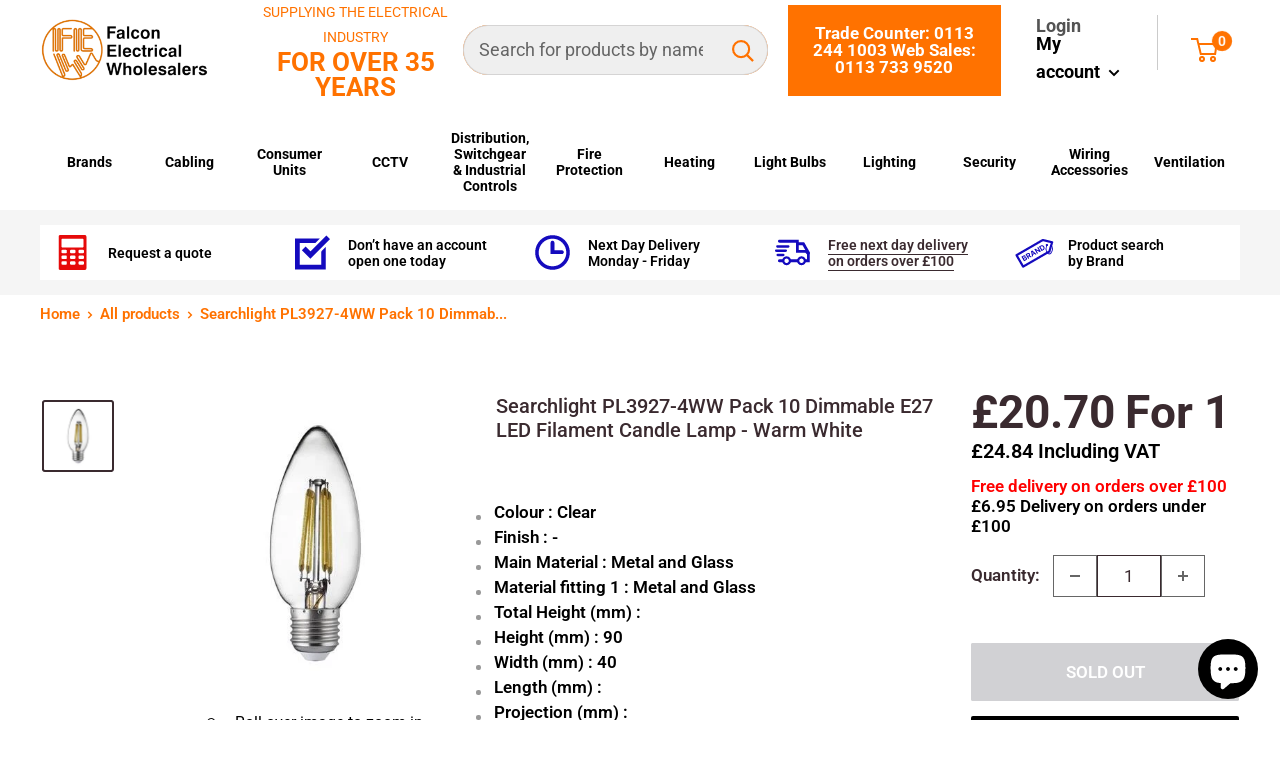

--- FILE ---
content_type: text/html; charset=utf-8
request_url: https://www.falconelectrical.co.uk/products/searchlight-pl3927-4ww-pack-10-dimmable-e27-led-filament-candle-lamp-warm-white
body_size: 65776
content:
<!doctype html>

<html class="no-js" lang="en">
  <head>
    <meta name="google-site-verification" content="16QuN4kkPdRFbAyLGVw9HBvRFIyyxPJN0zIOYWf8Cgs">
    <meta charset="utf-8">
    <meta
      name="viewport"
      content="width=device-width, initial-scale=1.0, height=device-height, minimum-scale=1.0, maximum-scale=1.0"
    >
    <meta name="theme-color" content="#3a2a2f"><title>Searchlight PL3927-4WW Pack 10 Dimmable E27 LED Filament Candle Lamp - Warm White - Searchlight - Falcon Electrical UK
</title><meta name="description" content="Buy Searchlight PL3927-4WW Pack 10 Dimmable E27 LED Filament Candle Lamp - Warm White from Falcon Electrical UK a leading electrical wholesaler"><link rel="canonical" href="https://www.falconelectrical.co.uk/products/searchlight-pl3927-4ww-pack-10-dimmable-e27-led-filament-candle-lamp-warm-white"><link rel="shortcut icon" href="//www.falconelectrical.co.uk/cdn/shop/files/favicon-falcon_96x96.png?v=1691587965" type="image/png"><link rel="preload" as="style" href="//www.falconelectrical.co.uk/cdn/shop/t/4/assets/theme.css?v=83143987161252491091709049835">
    <link rel="preload" as="style" href="//www.falconelectrical.co.uk/cdn/shop/t/4/assets/custom.css?v=20568904448110491951709049835">
    <link rel="preload" as="style" href="//www.falconelectrical.co.uk/cdn/shop/t/4/assets/dtf-custom.css?v=55594022252475269641731063160">
    <link rel="preload" as="script" href="//www.falconelectrical.co.uk/cdn/shop/t/4/assets/theme.js?v=8054508959132949701709049835">
    <link rel="preload" as="script" href="//www.falconelectrical.co.uk/cdn/shop/t/4/assets/jquery.matchHeight.js?v=103485302449270093441709049835">
    <link rel="preconnect" href="https://cdn.shopify.com">
    <link rel="preconnect" href="https://fonts.shopifycdn.com">
    <link rel="dns-prefetch" href="https://productreviews.shopifycdn.com">
    <link rel="dns-prefetch" href="https://ajax.googleapis.com">
    <link rel="dns-prefetch" href="https://maps.googleapis.com">
    <link rel="dns-prefetch" href="https://maps.gstatic.com">

    <meta property="og:type" content="product">
  <meta property="og:title" content="Searchlight PL3927-4WW Pack 10 Dimmable E27 LED Filament Candle Lamp - Warm White"><meta property="og:image" content="http://www.falconelectrical.co.uk/cdn/shop/products/pl3927-4ww_1-301762.jpg?v=1709652530">
    <meta property="og:image:secure_url" content="https://www.falconelectrical.co.uk/cdn/shop/products/pl3927-4ww_1-301762.jpg?v=1709652530">
    <meta property="og:image:width" content="400">
    <meta property="og:image:height" content="400"><meta property="product:price:amount" content="20.70">
  <meta property="product:price:currency" content="GBP"><meta property="og:description" content="Buy Searchlight PL3927-4WW Pack 10 Dimmable E27 LED Filament Candle Lamp - Warm White from Falcon Electrical UK a leading electrical wholesaler"><meta property="og:url" content="https://www.falconelectrical.co.uk/products/searchlight-pl3927-4ww-pack-10-dimmable-e27-led-filament-candle-lamp-warm-white">
<meta property="og:site_name" content="Falcon Electrical"><meta name="twitter:card" content="summary"><meta name="twitter:title" content="Searchlight PL3927-4WW Pack 10 Dimmable E27 LED Filament Candle Lamp - Warm White">
  <meta name="twitter:description" content="

Colour : Clear

Finish : -

Main Material : Metal and Glass

Material fitting 1 : Metal and Glass

Total Height (mm) : 

Height (mm) : 90

Width (mm) : 40

Length (mm) : 

Projection (mm) : 

Height Adjustable : -

Adjustable : No

Lampholder 1 type : E27

Lamp 1 inc : NA

Lampholder 1 bulb shape : Candle

Lamp 1 Wattage : 4

Lamp 1 colour temp (K) :  2700

Lamp 1 Lumens : 400

Lamp 1 chip type : 

Dimmable : Yes

Plug : NA

Class : Non Electric

IP Rating : 20

Shade1MainColour : NA

Shade1MainMaterial : NA

Shade 1 height (mm) : 

Shade 1 width (mm) : 
">
  <meta name="twitter:image" content="https://www.falconelectrical.co.uk/cdn/shop/products/pl3927-4ww_1-301762_600x600_crop_center.jpg?v=1709652530">
    <link rel="preload" href="//www.falconelectrical.co.uk/cdn/fonts/roboto/roboto_n5.250d51708d76acbac296b0e21ede8f81de4e37aa.woff2" as="font" type="font/woff2" crossorigin><link rel="preload" href="//www.falconelectrical.co.uk/cdn/fonts/roboto/roboto_n4.2019d890f07b1852f56ce63ba45b2db45d852cba.woff2" as="font" type="font/woff2" crossorigin><style>
  @font-face {
  font-family: Roboto;
  font-weight: 500;
  font-style: normal;
  font-display: swap;
  src: url("//www.falconelectrical.co.uk/cdn/fonts/roboto/roboto_n5.250d51708d76acbac296b0e21ede8f81de4e37aa.woff2") format("woff2"),
       url("//www.falconelectrical.co.uk/cdn/fonts/roboto/roboto_n5.535e8c56f4cbbdea416167af50ab0ff1360a3949.woff") format("woff");
}

  @font-face {
  font-family: Roboto;
  font-weight: 400;
  font-style: normal;
  font-display: swap;
  src: url("//www.falconelectrical.co.uk/cdn/fonts/roboto/roboto_n4.2019d890f07b1852f56ce63ba45b2db45d852cba.woff2") format("woff2"),
       url("//www.falconelectrical.co.uk/cdn/fonts/roboto/roboto_n4.238690e0007583582327135619c5f7971652fa9d.woff") format("woff");
}

@font-face {
  font-family: Roboto;
  font-weight: 600;
  font-style: normal;
  font-display: swap;
  src: url("//www.falconelectrical.co.uk/cdn/fonts/roboto/roboto_n6.3d305d5382545b48404c304160aadee38c90ef9d.woff2") format("woff2"),
       url("//www.falconelectrical.co.uk/cdn/fonts/roboto/roboto_n6.bb37be020157f87e181e5489d5e9137ad60c47a2.woff") format("woff");
}

@font-face {
  font-family: Roboto;
  font-weight: 500;
  font-style: italic;
  font-display: swap;
  src: url("//www.falconelectrical.co.uk/cdn/fonts/roboto/roboto_i5.0ae24363bf5844e2ee3295d84078d36c9bd0faf4.woff2") format("woff2"),
       url("//www.falconelectrical.co.uk/cdn/fonts/roboto/roboto_i5.a9cdb6a43048799fe739d389c60b64059e33cf12.woff") format("woff");
}


  @font-face {
  font-family: Roboto;
  font-weight: 700;
  font-style: normal;
  font-display: swap;
  src: url("//www.falconelectrical.co.uk/cdn/fonts/roboto/roboto_n7.f38007a10afbbde8976c4056bfe890710d51dec2.woff2") format("woff2"),
       url("//www.falconelectrical.co.uk/cdn/fonts/roboto/roboto_n7.94bfdd3e80c7be00e128703d245c207769d763f9.woff") format("woff");
}

  @font-face {
  font-family: Roboto;
  font-weight: 400;
  font-style: italic;
  font-display: swap;
  src: url("//www.falconelectrical.co.uk/cdn/fonts/roboto/roboto_i4.57ce898ccda22ee84f49e6b57ae302250655e2d4.woff2") format("woff2"),
       url("//www.falconelectrical.co.uk/cdn/fonts/roboto/roboto_i4.b21f3bd061cbcb83b824ae8c7671a82587b264bf.woff") format("woff");
}

  @font-face {
  font-family: Roboto;
  font-weight: 700;
  font-style: italic;
  font-display: swap;
  src: url("//www.falconelectrical.co.uk/cdn/fonts/roboto/roboto_i7.7ccaf9410746f2c53340607c42c43f90a9005937.woff2") format("woff2"),
       url("//www.falconelectrical.co.uk/cdn/fonts/roboto/roboto_i7.49ec21cdd7148292bffea74c62c0df6e93551516.woff") format("woff");
}


  :root {
    --default-text-font-size : 15px;
    --base-text-font-size    : 17px;
    --heading-font-family    : Roboto, sans-serif;
    --heading-font-weight    : 500;
    --heading-font-style     : normal;
    --text-font-family       : Roboto, sans-serif;
    --text-font-weight       : 400;
    --text-font-style        : normal;
    --text-font-bolder-weight: 600;
    --text-link-decoration   : underline;

    --text-color               : #000000;
    --text-color-rgb           : 0, 0, 0;
    --heading-color            : #3a2a2f;
    --border-color             : #ffffff;
    --border-color-rgb         : 255, 255, 255;
    --form-border-color        : #f2f2f2;
    --accent-color             : #3a2a2f;
    --accent-color-rgb         : 58, 42, 47;
    --link-color               : #3a2a2f;
    --link-color-hover         : #0e0a0b;
    --background               : #f5f5f5;
    --secondary-background     : #ffffff;
    --nav-bar : #ededed;
    --secondary-background-rgb : 255, 255, 255;
    --accent-background        : rgba(58, 42, 47, 0.08);

    --input-background: #ffffff;

    --error-color       : #f71b1b;
    --error-background  : rgba(247, 27, 27, 0.07);
    --success-color     : #48b448;
    --success-background: rgba(72, 180, 72, 0.11);

    --primary-button-background      : #140abe;
    --primary-button-background-rgb  : 20, 10, 190;
    --primary-button-text-color      : #ffffff;
    --secondary-button-background    : #3a2a2f;
    --secondary-button-background-rgb: 58, 42, 47;
    --secondary-button-text-color    : #ffffff;

    --header-background      : #ffffff;
    --header-text-color      : #ff7200;
    --header-light-text-color: #545454;
    --header-border-color    : rgba(84, 84, 84, 0.3);
    --header-accent-color    : #140abe;

    --footer-background-color:    #ff7200;
    --footer-heading-text-color:  #ffffff;
    --footer-body-text-color:     #ffffff;
    --footer-body-text-color-rgb: 255, 255, 255;
    --footer-accent-color:        #ffffff;
    --footer-accent-color-rgb:    255, 255, 255;
    --footer-border:              none;
    
    --flickity-arrow-color: #cccccc;--product-on-sale-accent           : #3a2a2f;
    --product-on-sale-accent-rgb       : 58, 42, 47;
    --product-on-sale-color            : #ffffff;
    --product-in-stock-color           : #008a00;
    --product-low-stock-color          : #ee0000;
    --product-sold-out-color           : #d1d1d4;
    --product-custom-label-1-background: #140abe;
    --product-custom-label-1-color     : #ffffff;
    --product-custom-label-2-background: #a95ebe;
    --product-custom-label-2-color     : #ffffff;
    --product-review-star-color        : #ffb647;

    --mobile-container-gutter : 20px;
    --desktop-container-gutter: 40px;

    /* Shopify related variables */
    --payment-terms-background-color: #f5f5f5;

  }
</style>

<script>
  // IE11 does not have support for CSS variables, so we have to polyfill them
  if (!(((window || {}).CSS || {}).supports && window.CSS.supports('(--a: 0)'))) {
    const script = document.createElement('script');
    script.type = 'text/javascript';
    script.src = 'https://cdn.jsdelivr.net/npm/css-vars-ponyfill@2';
    script.onload = function() {
      cssVars({});
    };

    document.getElementsByTagName('head')[0].appendChild(script);
  }
</script>

<script>window.performance && window.performance.mark && window.performance.mark('shopify.content_for_header.start');</script><meta name="google-site-verification" content="QpuZY9-E-zYEVXb-iiTqoBuQe6gYpuBeN-ad8Xr4hlY">
<meta id="shopify-digital-wallet" name="shopify-digital-wallet" content="/78144373036/digital_wallets/dialog">
<meta name="shopify-checkout-api-token" content="816974c4cc00e01ff1ab4f659feaaf27">
<link rel="alternate" type="application/json+oembed" href="https://www.falconelectrical.co.uk/products/searchlight-pl3927-4ww-pack-10-dimmable-e27-led-filament-candle-lamp-warm-white.oembed">
<script async="async" src="/checkouts/internal/preloads.js?locale=en-GB"></script>
<link rel="preconnect" href="https://shop.app" crossorigin="anonymous">
<script async="async" src="https://shop.app/checkouts/internal/preloads.js?locale=en-GB&shop_id=78144373036" crossorigin="anonymous"></script>
<script id="apple-pay-shop-capabilities" type="application/json">{"shopId":78144373036,"countryCode":"GB","currencyCode":"GBP","merchantCapabilities":["supports3DS"],"merchantId":"gid:\/\/shopify\/Shop\/78144373036","merchantName":"Falcon Electrical","requiredBillingContactFields":["postalAddress","email","phone"],"requiredShippingContactFields":["postalAddress","email","phone"],"shippingType":"shipping","supportedNetworks":["visa","maestro","masterCard","amex","discover","elo"],"total":{"type":"pending","label":"Falcon Electrical","amount":"1.00"},"shopifyPaymentsEnabled":true,"supportsSubscriptions":true}</script>
<script id="shopify-features" type="application/json">{"accessToken":"816974c4cc00e01ff1ab4f659feaaf27","betas":["rich-media-storefront-analytics"],"domain":"www.falconelectrical.co.uk","predictiveSearch":true,"shopId":78144373036,"locale":"en"}</script>
<script>var Shopify = Shopify || {};
Shopify.shop = "falcon-electrical-uk.myshopify.com";
Shopify.locale = "en";
Shopify.currency = {"active":"GBP","rate":"1.0"};
Shopify.country = "GB";
Shopify.theme = {"name":"Falcon - 21D - Lazyload Test","id":166038995244,"schema_name":"Warehouse","schema_version":"3.0.1","theme_store_id":null,"role":"main"};
Shopify.theme.handle = "null";
Shopify.theme.style = {"id":null,"handle":null};
Shopify.cdnHost = "www.falconelectrical.co.uk/cdn";
Shopify.routes = Shopify.routes || {};
Shopify.routes.root = "/";</script>
<script type="module">!function(o){(o.Shopify=o.Shopify||{}).modules=!0}(window);</script>
<script>!function(o){function n(){var o=[];function n(){o.push(Array.prototype.slice.apply(arguments))}return n.q=o,n}var t=o.Shopify=o.Shopify||{};t.loadFeatures=n(),t.autoloadFeatures=n()}(window);</script>
<script>
  window.ShopifyPay = window.ShopifyPay || {};
  window.ShopifyPay.apiHost = "shop.app\/pay";
  window.ShopifyPay.redirectState = null;
</script>
<script id="shop-js-analytics" type="application/json">{"pageType":"product"}</script>
<script defer="defer" async type="module" src="//www.falconelectrical.co.uk/cdn/shopifycloud/shop-js/modules/v2/client.init-shop-cart-sync_D0dqhulL.en.esm.js"></script>
<script defer="defer" async type="module" src="//www.falconelectrical.co.uk/cdn/shopifycloud/shop-js/modules/v2/chunk.common_CpVO7qML.esm.js"></script>
<script type="module">
  await import("//www.falconelectrical.co.uk/cdn/shopifycloud/shop-js/modules/v2/client.init-shop-cart-sync_D0dqhulL.en.esm.js");
await import("//www.falconelectrical.co.uk/cdn/shopifycloud/shop-js/modules/v2/chunk.common_CpVO7qML.esm.js");

  window.Shopify.SignInWithShop?.initShopCartSync?.({"fedCMEnabled":true,"windoidEnabled":true});

</script>
<script>
  window.Shopify = window.Shopify || {};
  if (!window.Shopify.featureAssets) window.Shopify.featureAssets = {};
  window.Shopify.featureAssets['shop-js'] = {"shop-cart-sync":["modules/v2/client.shop-cart-sync_D9bwt38V.en.esm.js","modules/v2/chunk.common_CpVO7qML.esm.js"],"init-fed-cm":["modules/v2/client.init-fed-cm_BJ8NPuHe.en.esm.js","modules/v2/chunk.common_CpVO7qML.esm.js"],"init-shop-email-lookup-coordinator":["modules/v2/client.init-shop-email-lookup-coordinator_pVrP2-kG.en.esm.js","modules/v2/chunk.common_CpVO7qML.esm.js"],"shop-cash-offers":["modules/v2/client.shop-cash-offers_CNh7FWN-.en.esm.js","modules/v2/chunk.common_CpVO7qML.esm.js","modules/v2/chunk.modal_DKF6x0Jh.esm.js"],"init-shop-cart-sync":["modules/v2/client.init-shop-cart-sync_D0dqhulL.en.esm.js","modules/v2/chunk.common_CpVO7qML.esm.js"],"init-windoid":["modules/v2/client.init-windoid_DaoAelzT.en.esm.js","modules/v2/chunk.common_CpVO7qML.esm.js"],"shop-toast-manager":["modules/v2/client.shop-toast-manager_1DND8Tac.en.esm.js","modules/v2/chunk.common_CpVO7qML.esm.js"],"pay-button":["modules/v2/client.pay-button_CFeQi1r6.en.esm.js","modules/v2/chunk.common_CpVO7qML.esm.js"],"shop-button":["modules/v2/client.shop-button_Ca94MDdQ.en.esm.js","modules/v2/chunk.common_CpVO7qML.esm.js"],"shop-login-button":["modules/v2/client.shop-login-button_DPYNfp1Z.en.esm.js","modules/v2/chunk.common_CpVO7qML.esm.js","modules/v2/chunk.modal_DKF6x0Jh.esm.js"],"avatar":["modules/v2/client.avatar_BTnouDA3.en.esm.js"],"shop-follow-button":["modules/v2/client.shop-follow-button_BMKh4nJE.en.esm.js","modules/v2/chunk.common_CpVO7qML.esm.js","modules/v2/chunk.modal_DKF6x0Jh.esm.js"],"init-customer-accounts-sign-up":["modules/v2/client.init-customer-accounts-sign-up_CJXi5kRN.en.esm.js","modules/v2/client.shop-login-button_DPYNfp1Z.en.esm.js","modules/v2/chunk.common_CpVO7qML.esm.js","modules/v2/chunk.modal_DKF6x0Jh.esm.js"],"init-shop-for-new-customer-accounts":["modules/v2/client.init-shop-for-new-customer-accounts_BoBxkgWu.en.esm.js","modules/v2/client.shop-login-button_DPYNfp1Z.en.esm.js","modules/v2/chunk.common_CpVO7qML.esm.js","modules/v2/chunk.modal_DKF6x0Jh.esm.js"],"init-customer-accounts":["modules/v2/client.init-customer-accounts_DCuDTzpR.en.esm.js","modules/v2/client.shop-login-button_DPYNfp1Z.en.esm.js","modules/v2/chunk.common_CpVO7qML.esm.js","modules/v2/chunk.modal_DKF6x0Jh.esm.js"],"checkout-modal":["modules/v2/client.checkout-modal_U_3e4VxF.en.esm.js","modules/v2/chunk.common_CpVO7qML.esm.js","modules/v2/chunk.modal_DKF6x0Jh.esm.js"],"lead-capture":["modules/v2/client.lead-capture_DEgn0Z8u.en.esm.js","modules/v2/chunk.common_CpVO7qML.esm.js","modules/v2/chunk.modal_DKF6x0Jh.esm.js"],"shop-login":["modules/v2/client.shop-login_CoM5QKZ_.en.esm.js","modules/v2/chunk.common_CpVO7qML.esm.js","modules/v2/chunk.modal_DKF6x0Jh.esm.js"],"payment-terms":["modules/v2/client.payment-terms_BmrqWn8r.en.esm.js","modules/v2/chunk.common_CpVO7qML.esm.js","modules/v2/chunk.modal_DKF6x0Jh.esm.js"]};
</script>
<script>(function() {
  var isLoaded = false;
  function asyncLoad() {
    if (isLoaded) return;
    isLoaded = true;
    var urls = ["https:\/\/static.klaviyo.com\/onsite\/js\/klaviyo.js?company_id=VYfz6X\u0026shop=falcon-electrical-uk.myshopify.com","https:\/\/d26ky332zktp97.cloudfront.net\/shops\/ZeLw2b7tHwTpxfgSA\/colibrius-m.js?shop=falcon-electrical-uk.myshopify.com","https:\/\/static.klaviyo.com\/onsite\/js\/klaviyo.js?company_id=R6nDjG\u0026shop=falcon-electrical-uk.myshopify.com"];
    for (var i = 0; i < urls.length; i++) {
      var s = document.createElement('script');
      s.type = 'text/javascript';
      s.async = true;
      s.src = urls[i];
      var x = document.getElementsByTagName('script')[0];
      x.parentNode.insertBefore(s, x);
    }
  };
  if(window.attachEvent) {
    window.attachEvent('onload', asyncLoad);
  } else {
    window.addEventListener('load', asyncLoad, false);
  }
})();</script>
<script id="__st">var __st={"a":78144373036,"offset":0,"reqid":"ae40a864-da2a-48f7-b5e5-fb14574de2a1-1765058529","pageurl":"www.falconelectrical.co.uk\/products\/searchlight-pl3927-4ww-pack-10-dimmable-e27-led-filament-candle-lamp-warm-white","u":"bec51dc2c005","p":"product","rtyp":"product","rid":8942686961964};</script>
<script>window.ShopifyPaypalV4VisibilityTracking = true;</script>
<script id="captcha-bootstrap">!function(){'use strict';const t='contact',e='account',n='new_comment',o=[[t,t],['blogs',n],['comments',n],[t,'customer']],c=[[e,'customer_login'],[e,'guest_login'],[e,'recover_customer_password'],[e,'create_customer']],r=t=>t.map((([t,e])=>`form[action*='/${t}']:not([data-nocaptcha='true']) input[name='form_type'][value='${e}']`)).join(','),a=t=>()=>t?[...document.querySelectorAll(t)].map((t=>t.form)):[];function s(){const t=[...o],e=r(t);return a(e)}const i='password',u='form_key',d=['recaptcha-v3-token','g-recaptcha-response','h-captcha-response',i],f=()=>{try{return window.sessionStorage}catch{return}},m='__shopify_v',_=t=>t.elements[u];function p(t,e,n=!1){try{const o=window.sessionStorage,c=JSON.parse(o.getItem(e)),{data:r}=function(t){const{data:e,action:n}=t;return t[m]||n?{data:e,action:n}:{data:t,action:n}}(c);for(const[e,n]of Object.entries(r))t.elements[e]&&(t.elements[e].value=n);n&&o.removeItem(e)}catch(o){console.error('form repopulation failed',{error:o})}}const l='form_type',E='cptcha';function T(t){t.dataset[E]=!0}const w=window,h=w.document,L='Shopify',v='ce_forms',y='captcha';let A=!1;((t,e)=>{const n=(g='f06e6c50-85a8-45c8-87d0-21a2b65856fe',I='https://cdn.shopify.com/shopifycloud/storefront-forms-hcaptcha/ce_storefront_forms_captcha_hcaptcha.v1.5.2.iife.js',D={infoText:'Protected by hCaptcha',privacyText:'Privacy',termsText:'Terms'},(t,e,n)=>{const o=w[L][v],c=o.bindForm;if(c)return c(t,g,e,D).then(n);var r;o.q.push([[t,g,e,D],n]),r=I,A||(h.body.append(Object.assign(h.createElement('script'),{id:'captcha-provider',async:!0,src:r})),A=!0)});var g,I,D;w[L]=w[L]||{},w[L][v]=w[L][v]||{},w[L][v].q=[],w[L][y]=w[L][y]||{},w[L][y].protect=function(t,e){n(t,void 0,e),T(t)},Object.freeze(w[L][y]),function(t,e,n,w,h,L){const[v,y,A,g]=function(t,e,n){const i=e?o:[],u=t?c:[],d=[...i,...u],f=r(d),m=r(i),_=r(d.filter((([t,e])=>n.includes(e))));return[a(f),a(m),a(_),s()]}(w,h,L),I=t=>{const e=t.target;return e instanceof HTMLFormElement?e:e&&e.form},D=t=>v().includes(t);t.addEventListener('submit',(t=>{const e=I(t);if(!e)return;const n=D(e)&&!e.dataset.hcaptchaBound&&!e.dataset.recaptchaBound,o=_(e),c=g().includes(e)&&(!o||!o.value);(n||c)&&t.preventDefault(),c&&!n&&(function(t){try{if(!f())return;!function(t){const e=f();if(!e)return;const n=_(t);if(!n)return;const o=n.value;o&&e.removeItem(o)}(t);const e=Array.from(Array(32),(()=>Math.random().toString(36)[2])).join('');!function(t,e){_(t)||t.append(Object.assign(document.createElement('input'),{type:'hidden',name:u})),t.elements[u].value=e}(t,e),function(t,e){const n=f();if(!n)return;const o=[...t.querySelectorAll(`input[type='${i}']`)].map((({name:t})=>t)),c=[...d,...o],r={};for(const[a,s]of new FormData(t).entries())c.includes(a)||(r[a]=s);n.setItem(e,JSON.stringify({[m]:1,action:t.action,data:r}))}(t,e)}catch(e){console.error('failed to persist form',e)}}(e),e.submit())}));const S=(t,e)=>{t&&!t.dataset[E]&&(n(t,e.some((e=>e===t))),T(t))};for(const o of['focusin','change'])t.addEventListener(o,(t=>{const e=I(t);D(e)&&S(e,y())}));const B=e.get('form_key'),M=e.get(l),P=B&&M;t.addEventListener('DOMContentLoaded',(()=>{const t=y();if(P)for(const e of t)e.elements[l].value===M&&p(e,B);[...new Set([...A(),...v().filter((t=>'true'===t.dataset.shopifyCaptcha))])].forEach((e=>S(e,t)))}))}(h,new URLSearchParams(w.location.search),n,t,e,['guest_login'])})(!0,!0)}();</script>
<script integrity="sha256-52AcMU7V7pcBOXWImdc/TAGTFKeNjmkeM1Pvks/DTgc=" data-source-attribution="shopify.loadfeatures" defer="defer" src="//www.falconelectrical.co.uk/cdn/shopifycloud/storefront/assets/storefront/load_feature-81c60534.js" crossorigin="anonymous"></script>
<script crossorigin="anonymous" defer="defer" src="//www.falconelectrical.co.uk/cdn/shopifycloud/storefront/assets/shopify_pay/storefront-65b4c6d7.js?v=20250812"></script>
<script data-source-attribution="shopify.dynamic_checkout.dynamic.init">var Shopify=Shopify||{};Shopify.PaymentButton=Shopify.PaymentButton||{isStorefrontPortableWallets:!0,init:function(){window.Shopify.PaymentButton.init=function(){};var t=document.createElement("script");t.src="https://www.falconelectrical.co.uk/cdn/shopifycloud/portable-wallets/latest/portable-wallets.en.js",t.type="module",document.head.appendChild(t)}};
</script>
<script data-source-attribution="shopify.dynamic_checkout.buyer_consent">
  function portableWalletsHideBuyerConsent(e){var t=document.getElementById("shopify-buyer-consent"),n=document.getElementById("shopify-subscription-policy-button");t&&n&&(t.classList.add("hidden"),t.setAttribute("aria-hidden","true"),n.removeEventListener("click",e))}function portableWalletsShowBuyerConsent(e){var t=document.getElementById("shopify-buyer-consent"),n=document.getElementById("shopify-subscription-policy-button");t&&n&&(t.classList.remove("hidden"),t.removeAttribute("aria-hidden"),n.addEventListener("click",e))}window.Shopify?.PaymentButton&&(window.Shopify.PaymentButton.hideBuyerConsent=portableWalletsHideBuyerConsent,window.Shopify.PaymentButton.showBuyerConsent=portableWalletsShowBuyerConsent);
</script>
<script data-source-attribution="shopify.dynamic_checkout.cart.bootstrap">document.addEventListener("DOMContentLoaded",(function(){function t(){return document.querySelector("shopify-accelerated-checkout-cart, shopify-accelerated-checkout")}if(t())Shopify.PaymentButton.init();else{new MutationObserver((function(e,n){t()&&(Shopify.PaymentButton.init(),n.disconnect())})).observe(document.body,{childList:!0,subtree:!0})}}));
</script>
<script id='scb4127' type='text/javascript' async='' src='https://www.falconelectrical.co.uk/cdn/shopifycloud/privacy-banner/storefront-banner.js'></script><link id="shopify-accelerated-checkout-styles" rel="stylesheet" media="screen" href="https://www.falconelectrical.co.uk/cdn/shopifycloud/portable-wallets/latest/accelerated-checkout-backwards-compat.css" crossorigin="anonymous">
<style id="shopify-accelerated-checkout-cart">
        #shopify-buyer-consent {
  margin-top: 1em;
  display: inline-block;
  width: 100%;
}

#shopify-buyer-consent.hidden {
  display: none;
}

#shopify-subscription-policy-button {
  background: none;
  border: none;
  padding: 0;
  text-decoration: underline;
  font-size: inherit;
  cursor: pointer;
}

#shopify-subscription-policy-button::before {
  box-shadow: none;
}

      </style>

<script>window.performance && window.performance.mark && window.performance.mark('shopify.content_for_header.end');</script><link rel="stylesheet" href="//www.falconelectrical.co.uk/cdn/shop/t/4/assets/theme.css?v=83143987161252491091709049835">
    <link rel="stylesheet" href="//www.falconelectrical.co.uk/cdn/shop/t/4/assets/custom.css?v=20568904448110491951709049835">
    <link rel="stylesheet" href="//www.falconelectrical.co.uk/cdn/shop/t/4/assets/dtf-custom.css?v=55594022252475269641731063160">
    
  <script type="application/ld+json">
  {
    "@context": "https://schema.org",
    "@type": "Product",
    "productID": 8942686961964,
    "offers": [{
          "@type": "Offer",
          "name": "Default Title",
          "availability":"https://schema.org/OutOfStock",
          "price": 24.84,
          "priceCurrency": "GBP",
          "priceValidUntil": "2025-12-16","sku": "PL3927-4WW",
            "gtin13": "5053423100821",
          "url": "/products/searchlight-pl3927-4ww-pack-10-dimmable-e27-led-filament-candle-lamp-warm-white?variant=47652131569964"
        }
],"brand": {
      "@type": "Brand",
      "name": "Searchlight"
    },
    "name": "Searchlight PL3927-4WW Pack 10 Dimmable E27 LED Filament Candle Lamp - Warm White",
    "description": "\n\nColour : Clear\n\nFinish : -\n\nMain Material : Metal and Glass\n\nMaterial fitting 1 : Metal and Glass\n\nTotal Height (mm) : \n\nHeight (mm) : 90\n\nWidth (mm) : 40\n\nLength (mm) : \n\nProjection (mm) : \n\nHeight Adjustable : -\n\nAdjustable : No\n\nLampholder 1 type : E27\n\nLamp 1 inc : NA\n\nLampholder 1 bulb shape : Candle\n\nLamp 1 Wattage : 4\n\nLamp 1 colour temp (K) :  2700\n\nLamp 1 Lumens : 400\n\nLamp 1 chip type : \n\nDimmable : Yes\n\nPlug : NA\n\nClass : Non Electric\n\nIP Rating : 20\n\nShade1MainColour : NA\n\nShade1MainMaterial : NA\n\nShade 1 height (mm) : \n\nShade 1 width (mm) : \n",
    "category": "",
    "url": "/products/searchlight-pl3927-4ww-pack-10-dimmable-e27-led-filament-candle-lamp-warm-white",
    "sku": "PL3927-4WW",
    "image": {
      "@type": "ImageObject",
      "url": "https://www.falconelectrical.co.uk/cdn/shop/products/pl3927-4ww_1-301762.jpg?v=1709652530&width=1024",
      "image": "https://www.falconelectrical.co.uk/cdn/shop/products/pl3927-4ww_1-301762.jpg?v=1709652530&width=1024",
      "name": "Searchlight PL3927-4WW Pack 10 Dimmable E27 LED Filament Candle Lamp - Warm White - Searchlight - Falcon Electrical UK",
      "width": "1024",
      "height": "1024"
    }
  }
  </script>



  <script type="application/ld+json">
  {
    "@context": "https://schema.org",
    "@type": "BreadcrumbList",
  "itemListElement": [{
      "@type": "ListItem",
      "position": 1,
      "name": "Home",
      "item": "https://www.falconelectrical.co.uk"
    },{
          "@type": "ListItem",
          "position": 2,
          "name": "Searchlight PL3927-4WW Pack 10 Dimmable E27 LED Filament Candle Lamp - Warm White",
          "item": "https://www.falconelectrical.co.uk/products/searchlight-pl3927-4ww-pack-10-dimmable-e27-led-filament-candle-lamp-warm-white"
        }]
  }
  </script>



    <script>
      // This allows to expose several variables to the global scope, to be used in scripts
      window.theme = {
        pageType: "product",
        cartCount: 0,
        moneyFormat: "£{{amount}}",
        moneyWithCurrencyFormat: "£{{amount}} GBP",
        currencyCodeEnabled: false,
        showDiscount: true,
        discountMode: "saving",
        searchMode: "product,article,page",
        searchUnavailableProducts: "last",
        cartType: "drawer"
      };

      window.routes = {
        rootUrl: "\/",
        rootUrlWithoutSlash: '',
        cartUrl: "\/cart",
        cartAddUrl: "\/cart\/add",
        cartChangeUrl: "\/cart\/change",
        searchUrl: "\/search",
        productRecommendationsUrl: "\/recommendations\/products"
      };

      window.languages = {
        productRegularPrice: "Regular price",
        productSalePrice: "Sale price",
        collectionOnSaleLabel: "Save {{savings}}",
        productFormUnavailable: "Unavailable",
        productFormAddToCart: "ADD TO CART",
        productFormPreOrder: "Pre-order",
        productFormSoldOut: "Sold out",
        productAdded: "Product has been added to your cart",
        productAddedShort: "Added!",
        shippingEstimatorNoResults: "No shipping could be found for your address.",
        shippingEstimatorOneResult: "There is one shipping rate for your address:",
        shippingEstimatorMultipleResults: "There are {{count}} shipping rates for your address:",
        shippingEstimatorErrors: "There are some errors:"
      };

      window.lazySizesConfig = {
        loadHidden: false,
        hFac: 0.8,
        expFactor: 3,
        customMedia: {
          '--phone': '(max-width: 640px)',
          '--tablet': '(min-width: 641px) and (max-width: 1023px)',
          '--lap': '(min-width: 1024px)'
        }
      };

      document.documentElement.className = document.documentElement.className.replace('no-js', 'js');
    </script><script src="//www.falconelectrical.co.uk/cdn/shop/t/4/assets/theme.js?v=8054508959132949701709049835" defer></script>

    <script src="//www.falconelectrical.co.uk/cdn/shop/t/4/assets/custom.js?v=145204551145289778101709049835" defer></script><script>
        (function () {
          window.onpageshow = function() {
            // We force re-freshing the cart content onpageshow, as most browsers will serve a cache copy when hitting the
            // back button, which cause staled data
            document.documentElement.dispatchEvent(new CustomEvent('cart:refresh', {
              bubbles: true,
              detail: {scrollToTop: false}
            }));
          };
        })();
      </script><!-- begin-boost-pfs-filter-css -->

    <!-- end-boost-pfs-filter-css -->

    <!-- begin-boost-pfs-filter-css -->

    <!-- end-boost-pfs-filter-css -->

    <script type="text/javascript" src="https://code.jquery.com/jquery-1.12.4.min.js" crossorigin="anonymous"></script>

    <!-- Google tag (gtag.js) -->
    <script async src="https://www.googletagmanager.com/gtag/js?id=AW-11122314157"></script>
    <script>
      window.dataLayer = window.dataLayer || [];
      function gtag(){dataLayer.push(arguments);}
      gtag('js', new Date());

      gtag('config', 'AW-11122314157');
    </script>
    <!-- Hotjar Tracking Code for https://www.falconelectrical.co.uk/ -->
    <script>
      (function(h,o,t,j,a,r){
          h.hj=h.hj||function(){(h.hj.q=h.hj.q||[]).push(arguments)};
          h._hjSettings={hjid:3310825,hjsv:6};
          a=o.getElementsByTagName('head')[0];
          r=o.createElement('script');r.async=1;
          r.src=t+h._hjSettings.hjid+j+h._hjSettings.hjsv;
          a.appendChild(r);
      })(window,document,'https://static.hotjar.com/c/hotjar-','.js?sv=');
    </script>

    <!-- Google tag (gtag.js) -->
    <script async src="https://www.googletagmanager.com/gtag/js?id=AW-312906121"></script>
    <script>
      window.dataLayer = window.dataLayer || [];
      function gtag(){dataLayer.push(arguments);}
      gtag('js', new Date());

      gtag('config', 'AW-312906121');
    </script>

    <!-- Google tag (gtag.js) -->
    <script async src="https://www.googletagmanager.com/gtag/js?id=G-VD429MZCN0"></script>
    <script>
      window.dataLayer = window.dataLayer || [];
      function gtag(){dataLayer.push(arguments);}
      gtag('js', new Date());
      gtag('config', 'G-VD429MZCN0');
    </script>
  <!-- BEGIN app block: shopify://apps/klaviyo-email-marketing-sms/blocks/klaviyo-onsite-embed/2632fe16-c075-4321-a88b-50b567f42507 -->












  <script async src="https://static.klaviyo.com/onsite/js/R6nDjG/klaviyo.js?company_id=R6nDjG"></script>
  <script>!function(){if(!window.klaviyo){window._klOnsite=window._klOnsite||[];try{window.klaviyo=new Proxy({},{get:function(n,i){return"push"===i?function(){var n;(n=window._klOnsite).push.apply(n,arguments)}:function(){for(var n=arguments.length,o=new Array(n),w=0;w<n;w++)o[w]=arguments[w];var t="function"==typeof o[o.length-1]?o.pop():void 0,e=new Promise((function(n){window._klOnsite.push([i].concat(o,[function(i){t&&t(i),n(i)}]))}));return e}}})}catch(n){window.klaviyo=window.klaviyo||[],window.klaviyo.push=function(){var n;(n=window._klOnsite).push.apply(n,arguments)}}}}();</script>

  
    <script id="viewed_product">
      if (item == null) {
        var _learnq = _learnq || [];

        var MetafieldReviews = null
        var MetafieldYotpoRating = null
        var MetafieldYotpoCount = null
        var MetafieldLooxRating = null
        var MetafieldLooxCount = null
        var okendoProduct = null
        var okendoProductReviewCount = null
        var okendoProductReviewAverageValue = null
        try {
          // The following fields are used for Customer Hub recently viewed in order to add reviews.
          // This information is not part of __kla_viewed. Instead, it is part of __kla_viewed_reviewed_items
          MetafieldReviews = {};
          MetafieldYotpoRating = null
          MetafieldYotpoCount = null
          MetafieldLooxRating = null
          MetafieldLooxCount = null

          okendoProduct = null
          // If the okendo metafield is not legacy, it will error, which then requires the new json formatted data
          if (okendoProduct && 'error' in okendoProduct) {
            okendoProduct = null
          }
          okendoProductReviewCount = okendoProduct ? okendoProduct.reviewCount : null
          okendoProductReviewAverageValue = okendoProduct ? okendoProduct.reviewAverageValue : null
        } catch (error) {
          console.error('Error in Klaviyo onsite reviews tracking:', error);
        }

        var item = {
          Name: "Searchlight PL3927-4WW Pack 10 Dimmable E27 LED Filament Candle Lamp - Warm White",
          ProductID: 8942686961964,
          Categories: ["E27 Dimmable","ES-E27","Filament Bulbs","LED Candle","Lighting"],
          ImageURL: "https://www.falconelectrical.co.uk/cdn/shop/products/pl3927-4ww_1-301762_grande.jpg?v=1709652530",
          URL: "https://www.falconelectrical.co.uk/products/searchlight-pl3927-4ww-pack-10-dimmable-e27-led-filament-candle-lamp-warm-white",
          Brand: "Searchlight",
          Price: "£20.70",
          Value: "20.70",
          CompareAtPrice: "£0.00"
        };
        _learnq.push(['track', 'Viewed Product', item]);
        _learnq.push(['trackViewedItem', {
          Title: item.Name,
          ItemId: item.ProductID,
          Categories: item.Categories,
          ImageUrl: item.ImageURL,
          Url: item.URL,
          Metadata: {
            Brand: item.Brand,
            Price: item.Price,
            Value: item.Value,
            CompareAtPrice: item.CompareAtPrice
          },
          metafields:{
            reviews: MetafieldReviews,
            yotpo:{
              rating: MetafieldYotpoRating,
              count: MetafieldYotpoCount,
            },
            loox:{
              rating: MetafieldLooxRating,
              count: MetafieldLooxCount,
            },
            okendo: {
              rating: okendoProductReviewAverageValue,
              count: okendoProductReviewCount,
            }
          }
        }]);
      }
    </script>
  




  <script>
    window.klaviyoReviewsProductDesignMode = false
  </script>







<!-- END app block --><script src="https://cdn.shopify.com/extensions/7bc9bb47-adfa-4267-963e-cadee5096caf/inbox-1252/assets/inbox-chat-loader.js" type="text/javascript" defer="defer"></script>
<script src="https://cdn.shopify.com/extensions/019ae4a3-0eeb-72f3-a087-e107630ece43/option-cli3-366/assets/gpomain.js" type="text/javascript" defer="defer"></script>
<link href="https://monorail-edge.shopifysvc.com" rel="dns-prefetch">
<script>(function(){if ("sendBeacon" in navigator && "performance" in window) {try {var session_token_from_headers = performance.getEntriesByType('navigation')[0].serverTiming.find(x => x.name == '_s').description;} catch {var session_token_from_headers = undefined;}var session_cookie_matches = document.cookie.match(/_shopify_s=([^;]*)/);var session_token_from_cookie = session_cookie_matches && session_cookie_matches.length === 2 ? session_cookie_matches[1] : "";var session_token = session_token_from_headers || session_token_from_cookie || "";function handle_abandonment_event(e) {var entries = performance.getEntries().filter(function(entry) {return /monorail-edge.shopifysvc.com/.test(entry.name);});if (!window.abandonment_tracked && entries.length === 0) {window.abandonment_tracked = true;var currentMs = Date.now();var navigation_start = performance.timing.navigationStart;var payload = {shop_id: 78144373036,url: window.location.href,navigation_start,duration: currentMs - navigation_start,session_token,page_type: "product"};window.navigator.sendBeacon("https://monorail-edge.shopifysvc.com/v1/produce", JSON.stringify({schema_id: "online_store_buyer_site_abandonment/1.1",payload: payload,metadata: {event_created_at_ms: currentMs,event_sent_at_ms: currentMs}}));}}window.addEventListener('pagehide', handle_abandonment_event);}}());</script>
<script id="web-pixels-manager-setup">(function e(e,d,r,n,o){if(void 0===o&&(o={}),!Boolean(null===(a=null===(i=window.Shopify)||void 0===i?void 0:i.analytics)||void 0===a?void 0:a.replayQueue)){var i,a;window.Shopify=window.Shopify||{};var t=window.Shopify;t.analytics=t.analytics||{};var s=t.analytics;s.replayQueue=[],s.publish=function(e,d,r){return s.replayQueue.push([e,d,r]),!0};try{self.performance.mark("wpm:start")}catch(e){}var l=function(){var e={modern:/Edge?\/(1{2}[4-9]|1[2-9]\d|[2-9]\d{2}|\d{4,})\.\d+(\.\d+|)|Firefox\/(1{2}[4-9]|1[2-9]\d|[2-9]\d{2}|\d{4,})\.\d+(\.\d+|)|Chrom(ium|e)\/(9{2}|\d{3,})\.\d+(\.\d+|)|(Maci|X1{2}).+ Version\/(15\.\d+|(1[6-9]|[2-9]\d|\d{3,})\.\d+)([,.]\d+|)( \(\w+\)|)( Mobile\/\w+|) Safari\/|Chrome.+OPR\/(9{2}|\d{3,})\.\d+\.\d+|(CPU[ +]OS|iPhone[ +]OS|CPU[ +]iPhone|CPU IPhone OS|CPU iPad OS)[ +]+(15[._]\d+|(1[6-9]|[2-9]\d|\d{3,})[._]\d+)([._]\d+|)|Android:?[ /-](13[3-9]|1[4-9]\d|[2-9]\d{2}|\d{4,})(\.\d+|)(\.\d+|)|Android.+Firefox\/(13[5-9]|1[4-9]\d|[2-9]\d{2}|\d{4,})\.\d+(\.\d+|)|Android.+Chrom(ium|e)\/(13[3-9]|1[4-9]\d|[2-9]\d{2}|\d{4,})\.\d+(\.\d+|)|SamsungBrowser\/([2-9]\d|\d{3,})\.\d+/,legacy:/Edge?\/(1[6-9]|[2-9]\d|\d{3,})\.\d+(\.\d+|)|Firefox\/(5[4-9]|[6-9]\d|\d{3,})\.\d+(\.\d+|)|Chrom(ium|e)\/(5[1-9]|[6-9]\d|\d{3,})\.\d+(\.\d+|)([\d.]+$|.*Safari\/(?![\d.]+ Edge\/[\d.]+$))|(Maci|X1{2}).+ Version\/(10\.\d+|(1[1-9]|[2-9]\d|\d{3,})\.\d+)([,.]\d+|)( \(\w+\)|)( Mobile\/\w+|) Safari\/|Chrome.+OPR\/(3[89]|[4-9]\d|\d{3,})\.\d+\.\d+|(CPU[ +]OS|iPhone[ +]OS|CPU[ +]iPhone|CPU IPhone OS|CPU iPad OS)[ +]+(10[._]\d+|(1[1-9]|[2-9]\d|\d{3,})[._]\d+)([._]\d+|)|Android:?[ /-](13[3-9]|1[4-9]\d|[2-9]\d{2}|\d{4,})(\.\d+|)(\.\d+|)|Mobile Safari.+OPR\/([89]\d|\d{3,})\.\d+\.\d+|Android.+Firefox\/(13[5-9]|1[4-9]\d|[2-9]\d{2}|\d{4,})\.\d+(\.\d+|)|Android.+Chrom(ium|e)\/(13[3-9]|1[4-9]\d|[2-9]\d{2}|\d{4,})\.\d+(\.\d+|)|Android.+(UC? ?Browser|UCWEB|U3)[ /]?(15\.([5-9]|\d{2,})|(1[6-9]|[2-9]\d|\d{3,})\.\d+)\.\d+|SamsungBrowser\/(5\.\d+|([6-9]|\d{2,})\.\d+)|Android.+MQ{2}Browser\/(14(\.(9|\d{2,})|)|(1[5-9]|[2-9]\d|\d{3,})(\.\d+|))(\.\d+|)|K[Aa][Ii]OS\/(3\.\d+|([4-9]|\d{2,})\.\d+)(\.\d+|)/},d=e.modern,r=e.legacy,n=navigator.userAgent;return n.match(d)?"modern":n.match(r)?"legacy":"unknown"}(),u="modern"===l?"modern":"legacy",c=(null!=n?n:{modern:"",legacy:""})[u],f=function(e){return[e.baseUrl,"/wpm","/b",e.hashVersion,"modern"===e.buildTarget?"m":"l",".js"].join("")}({baseUrl:d,hashVersion:r,buildTarget:u}),m=function(e){var d=e.version,r=e.bundleTarget,n=e.surface,o=e.pageUrl,i=e.monorailEndpoint;return{emit:function(e){var a=e.status,t=e.errorMsg,s=(new Date).getTime(),l=JSON.stringify({metadata:{event_sent_at_ms:s},events:[{schema_id:"web_pixels_manager_load/3.1",payload:{version:d,bundle_target:r,page_url:o,status:a,surface:n,error_msg:t},metadata:{event_created_at_ms:s}}]});if(!i)return console&&console.warn&&console.warn("[Web Pixels Manager] No Monorail endpoint provided, skipping logging."),!1;try{return self.navigator.sendBeacon.bind(self.navigator)(i,l)}catch(e){}var u=new XMLHttpRequest;try{return u.open("POST",i,!0),u.setRequestHeader("Content-Type","text/plain"),u.send(l),!0}catch(e){return console&&console.warn&&console.warn("[Web Pixels Manager] Got an unhandled error while logging to Monorail."),!1}}}}({version:r,bundleTarget:l,surface:e.surface,pageUrl:self.location.href,monorailEndpoint:e.monorailEndpoint});try{o.browserTarget=l,function(e){var d=e.src,r=e.async,n=void 0===r||r,o=e.onload,i=e.onerror,a=e.sri,t=e.scriptDataAttributes,s=void 0===t?{}:t,l=document.createElement("script"),u=document.querySelector("head"),c=document.querySelector("body");if(l.async=n,l.src=d,a&&(l.integrity=a,l.crossOrigin="anonymous"),s)for(var f in s)if(Object.prototype.hasOwnProperty.call(s,f))try{l.dataset[f]=s[f]}catch(e){}if(o&&l.addEventListener("load",o),i&&l.addEventListener("error",i),u)u.appendChild(l);else{if(!c)throw new Error("Did not find a head or body element to append the script");c.appendChild(l)}}({src:f,async:!0,onload:function(){if(!function(){var e,d;return Boolean(null===(d=null===(e=window.Shopify)||void 0===e?void 0:e.analytics)||void 0===d?void 0:d.initialized)}()){var d=window.webPixelsManager.init(e)||void 0;if(d){var r=window.Shopify.analytics;r.replayQueue.forEach((function(e){var r=e[0],n=e[1],o=e[2];d.publishCustomEvent(r,n,o)})),r.replayQueue=[],r.publish=d.publishCustomEvent,r.visitor=d.visitor,r.initialized=!0}}},onerror:function(){return m.emit({status:"failed",errorMsg:"".concat(f," has failed to load")})},sri:function(e){var d=/^sha384-[A-Za-z0-9+/=]+$/;return"string"==typeof e&&d.test(e)}(c)?c:"",scriptDataAttributes:o}),m.emit({status:"loading"})}catch(e){m.emit({status:"failed",errorMsg:(null==e?void 0:e.message)||"Unknown error"})}}})({shopId: 78144373036,storefrontBaseUrl: "https://www.falconelectrical.co.uk",extensionsBaseUrl: "https://extensions.shopifycdn.com/cdn/shopifycloud/web-pixels-manager",monorailEndpoint: "https://monorail-edge.shopifysvc.com/unstable/produce_batch",surface: "storefront-renderer",enabledBetaFlags: ["2dca8a86"],webPixelsConfigList: [{"id":"2890695030","configuration":"{\"ti\":\"187221046\",\"endpoint\":\"https:\/\/bat.bing.com\/action\/0\"}","eventPayloadVersion":"v1","runtimeContext":"STRICT","scriptVersion":"5ee93563fe31b11d2d65e2f09a5229dc","type":"APP","apiClientId":2997493,"privacyPurposes":["ANALYTICS","MARKETING","SALE_OF_DATA"],"dataSharingAdjustments":{"protectedCustomerApprovalScopes":["read_customer_personal_data"]}},{"id":"764543276","configuration":"{\"config\":\"{\\\"google_tag_ids\\\":[\\\"G-HKV6F471Y6\\\",\\\"AW-312906121\\\"],\\\"target_country\\\":\\\"GB\\\",\\\"gtag_events\\\":[{\\\"type\\\":\\\"search\\\",\\\"action_label\\\":[\\\"G-HKV6F471Y6\\\",\\\"AW-312906121\\\/EL7kCL3lur0bEImjmpUB\\\"]},{\\\"type\\\":\\\"begin_checkout\\\",\\\"action_label\\\":[\\\"G-HKV6F471Y6\\\",\\\"AW-312906121\\\/owS5CLnkur0bEImjmpUB\\\"]},{\\\"type\\\":\\\"view_item\\\",\\\"action_label\\\":[\\\"G-HKV6F471Y6\\\",\\\"AW-312906121\\\/dGu_CLrlur0bEImjmpUB\\\"]},{\\\"type\\\":\\\"purchase\\\",\\\"action_label\\\":[\\\"G-HKV6F471Y6\\\",\\\"AW-312906121\\\/7gj9CNac-tsZEImjmpUB\\\"]},{\\\"type\\\":\\\"page_view\\\",\\\"action_label\\\":[\\\"G-HKV6F471Y6\\\",\\\"AW-312906121\\\/HOEmCL_kur0bEImjmpUB\\\"]},{\\\"type\\\":\\\"add_payment_info\\\",\\\"action_label\\\":[\\\"G-HKV6F471Y6\\\",\\\"AW-312906121\\\/yHOgCMDlur0bEImjmpUB\\\"]},{\\\"type\\\":\\\"add_to_cart\\\",\\\"action_label\\\":[\\\"G-HKV6F471Y6\\\",\\\"AW-312906121\\\/VPtxCLzkur0bEImjmpUB\\\"]}],\\\"enable_monitoring_mode\\\":false}\"}","eventPayloadVersion":"v1","runtimeContext":"OPEN","scriptVersion":"b2a88bafab3e21179ed38636efcd8a93","type":"APP","apiClientId":1780363,"privacyPurposes":[],"dataSharingAdjustments":{"protectedCustomerApprovalScopes":["read_customer_address","read_customer_email","read_customer_name","read_customer_personal_data","read_customer_phone"]}},{"id":"470122796","configuration":"{\"shopId\":\"ZeLw2b7tHwTpxfgSA\",\"env\":\"production\"}","eventPayloadVersion":"v1","runtimeContext":"STRICT","scriptVersion":"3b8433d694d974fcc2dc637689486813","type":"APP","apiClientId":1464241,"privacyPurposes":["ANALYTICS"],"dataSharingAdjustments":{"protectedCustomerApprovalScopes":["read_customer_address","read_customer_email","read_customer_name","read_customer_personal_data","read_customer_phone"]}},{"id":"111182124","eventPayloadVersion":"1","runtimeContext":"LAX","scriptVersion":"1","type":"CUSTOM","privacyPurposes":[],"name":"DTF Google Ads Pixel"},{"id":"shopify-app-pixel","configuration":"{}","eventPayloadVersion":"v1","runtimeContext":"STRICT","scriptVersion":"0450","apiClientId":"shopify-pixel","type":"APP","privacyPurposes":["ANALYTICS","MARKETING"]},{"id":"shopify-custom-pixel","eventPayloadVersion":"v1","runtimeContext":"LAX","scriptVersion":"0450","apiClientId":"shopify-pixel","type":"CUSTOM","privacyPurposes":["ANALYTICS","MARKETING"]}],isMerchantRequest: false,initData: {"shop":{"name":"Falcon Electrical","paymentSettings":{"currencyCode":"GBP"},"myshopifyDomain":"falcon-electrical-uk.myshopify.com","countryCode":"GB","storefrontUrl":"https:\/\/www.falconelectrical.co.uk"},"customer":null,"cart":null,"checkout":null,"productVariants":[{"price":{"amount":20.7,"currencyCode":"GBP"},"product":{"title":"Searchlight PL3927-4WW Pack 10 Dimmable E27 LED Filament Candle Lamp - Warm White","vendor":"Searchlight","id":"8942686961964","untranslatedTitle":"Searchlight PL3927-4WW Pack 10 Dimmable E27 LED Filament Candle Lamp - Warm White","url":"\/products\/searchlight-pl3927-4ww-pack-10-dimmable-e27-led-filament-candle-lamp-warm-white","type":""},"id":"47652131569964","image":{"src":"\/\/www.falconelectrical.co.uk\/cdn\/shop\/products\/pl3927-4ww_1-301762.jpg?v=1709652530"},"sku":"PL3927-4WW","title":"Default Title","untranslatedTitle":"Default Title"}],"purchasingCompany":null},},"https://www.falconelectrical.co.uk/cdn","ae1676cfwd2530674p4253c800m34e853cb",{"modern":"","legacy":""},{"shopId":"78144373036","storefrontBaseUrl":"https:\/\/www.falconelectrical.co.uk","extensionBaseUrl":"https:\/\/extensions.shopifycdn.com\/cdn\/shopifycloud\/web-pixels-manager","surface":"storefront-renderer","enabledBetaFlags":"[\"2dca8a86\"]","isMerchantRequest":"false","hashVersion":"ae1676cfwd2530674p4253c800m34e853cb","publish":"custom","events":"[[\"page_viewed\",{}],[\"product_viewed\",{\"productVariant\":{\"price\":{\"amount\":20.7,\"currencyCode\":\"GBP\"},\"product\":{\"title\":\"Searchlight PL3927-4WW Pack 10 Dimmable E27 LED Filament Candle Lamp - Warm White\",\"vendor\":\"Searchlight\",\"id\":\"8942686961964\",\"untranslatedTitle\":\"Searchlight PL3927-4WW Pack 10 Dimmable E27 LED Filament Candle Lamp - Warm White\",\"url\":\"\/products\/searchlight-pl3927-4ww-pack-10-dimmable-e27-led-filament-candle-lamp-warm-white\",\"type\":\"\"},\"id\":\"47652131569964\",\"image\":{\"src\":\"\/\/www.falconelectrical.co.uk\/cdn\/shop\/products\/pl3927-4ww_1-301762.jpg?v=1709652530\"},\"sku\":\"PL3927-4WW\",\"title\":\"Default Title\",\"untranslatedTitle\":\"Default Title\"}}]]"});</script><script>
  window.ShopifyAnalytics = window.ShopifyAnalytics || {};
  window.ShopifyAnalytics.meta = window.ShopifyAnalytics.meta || {};
  window.ShopifyAnalytics.meta.currency = 'GBP';
  var meta = {"product":{"id":8942686961964,"gid":"gid:\/\/shopify\/Product\/8942686961964","vendor":"Searchlight","type":"","variants":[{"id":47652131569964,"price":2070,"name":"Searchlight PL3927-4WW Pack 10 Dimmable E27 LED Filament Candle Lamp - Warm White","public_title":null,"sku":"PL3927-4WW"}],"remote":false},"page":{"pageType":"product","resourceType":"product","resourceId":8942686961964}};
  for (var attr in meta) {
    window.ShopifyAnalytics.meta[attr] = meta[attr];
  }
</script>
<script class="analytics">
  (function () {
    var customDocumentWrite = function(content) {
      var jquery = null;

      if (window.jQuery) {
        jquery = window.jQuery;
      } else if (window.Checkout && window.Checkout.$) {
        jquery = window.Checkout.$;
      }

      if (jquery) {
        jquery('body').append(content);
      }
    };

    var hasLoggedConversion = function(token) {
      if (token) {
        return document.cookie.indexOf('loggedConversion=' + token) !== -1;
      }
      return false;
    }

    var setCookieIfConversion = function(token) {
      if (token) {
        var twoMonthsFromNow = new Date(Date.now());
        twoMonthsFromNow.setMonth(twoMonthsFromNow.getMonth() + 2);

        document.cookie = 'loggedConversion=' + token + '; expires=' + twoMonthsFromNow;
      }
    }

    var trekkie = window.ShopifyAnalytics.lib = window.trekkie = window.trekkie || [];
    if (trekkie.integrations) {
      return;
    }
    trekkie.methods = [
      'identify',
      'page',
      'ready',
      'track',
      'trackForm',
      'trackLink'
    ];
    trekkie.factory = function(method) {
      return function() {
        var args = Array.prototype.slice.call(arguments);
        args.unshift(method);
        trekkie.push(args);
        return trekkie;
      };
    };
    for (var i = 0; i < trekkie.methods.length; i++) {
      var key = trekkie.methods[i];
      trekkie[key] = trekkie.factory(key);
    }
    trekkie.load = function(config) {
      trekkie.config = config || {};
      trekkie.config.initialDocumentCookie = document.cookie;
      var first = document.getElementsByTagName('script')[0];
      var script = document.createElement('script');
      script.type = 'text/javascript';
      script.onerror = function(e) {
        var scriptFallback = document.createElement('script');
        scriptFallback.type = 'text/javascript';
        scriptFallback.onerror = function(error) {
                var Monorail = {
      produce: function produce(monorailDomain, schemaId, payload) {
        var currentMs = new Date().getTime();
        var event = {
          schema_id: schemaId,
          payload: payload,
          metadata: {
            event_created_at_ms: currentMs,
            event_sent_at_ms: currentMs
          }
        };
        return Monorail.sendRequest("https://" + monorailDomain + "/v1/produce", JSON.stringify(event));
      },
      sendRequest: function sendRequest(endpointUrl, payload) {
        // Try the sendBeacon API
        if (window && window.navigator && typeof window.navigator.sendBeacon === 'function' && typeof window.Blob === 'function' && !Monorail.isIos12()) {
          var blobData = new window.Blob([payload], {
            type: 'text/plain'
          });

          if (window.navigator.sendBeacon(endpointUrl, blobData)) {
            return true;
          } // sendBeacon was not successful

        } // XHR beacon

        var xhr = new XMLHttpRequest();

        try {
          xhr.open('POST', endpointUrl);
          xhr.setRequestHeader('Content-Type', 'text/plain');
          xhr.send(payload);
        } catch (e) {
          console.log(e);
        }

        return false;
      },
      isIos12: function isIos12() {
        return window.navigator.userAgent.lastIndexOf('iPhone; CPU iPhone OS 12_') !== -1 || window.navigator.userAgent.lastIndexOf('iPad; CPU OS 12_') !== -1;
      }
    };
    Monorail.produce('monorail-edge.shopifysvc.com',
      'trekkie_storefront_load_errors/1.1',
      {shop_id: 78144373036,
      theme_id: 166038995244,
      app_name: "storefront",
      context_url: window.location.href,
      source_url: "//www.falconelectrical.co.uk/cdn/s/trekkie.storefront.94e7babdf2ec3663c2b14be7d5a3b25b9303ebb0.min.js"});

        };
        scriptFallback.async = true;
        scriptFallback.src = '//www.falconelectrical.co.uk/cdn/s/trekkie.storefront.94e7babdf2ec3663c2b14be7d5a3b25b9303ebb0.min.js';
        first.parentNode.insertBefore(scriptFallback, first);
      };
      script.async = true;
      script.src = '//www.falconelectrical.co.uk/cdn/s/trekkie.storefront.94e7babdf2ec3663c2b14be7d5a3b25b9303ebb0.min.js';
      first.parentNode.insertBefore(script, first);
    };
    trekkie.load(
      {"Trekkie":{"appName":"storefront","development":false,"defaultAttributes":{"shopId":78144373036,"isMerchantRequest":null,"themeId":166038995244,"themeCityHash":"10753033901970488191","contentLanguage":"en","currency":"GBP","eventMetadataId":"fff7db03-13f3-4b35-9bc3-56fabe16e6a7"},"isServerSideCookieWritingEnabled":true,"monorailRegion":"shop_domain","enabledBetaFlags":["f0df213a"]},"Session Attribution":{},"S2S":{"facebookCapiEnabled":false,"source":"trekkie-storefront-renderer","apiClientId":580111}}
    );

    var loaded = false;
    trekkie.ready(function() {
      if (loaded) return;
      loaded = true;

      window.ShopifyAnalytics.lib = window.trekkie;

      var originalDocumentWrite = document.write;
      document.write = customDocumentWrite;
      try { window.ShopifyAnalytics.merchantGoogleAnalytics.call(this); } catch(error) {};
      document.write = originalDocumentWrite;

      window.ShopifyAnalytics.lib.page(null,{"pageType":"product","resourceType":"product","resourceId":8942686961964,"shopifyEmitted":true});

      var match = window.location.pathname.match(/checkouts\/(.+)\/(thank_you|post_purchase)/)
      var token = match? match[1]: undefined;
      if (!hasLoggedConversion(token)) {
        setCookieIfConversion(token);
        window.ShopifyAnalytics.lib.track("Viewed Product",{"currency":"GBP","variantId":47652131569964,"productId":8942686961964,"productGid":"gid:\/\/shopify\/Product\/8942686961964","name":"Searchlight PL3927-4WW Pack 10 Dimmable E27 LED Filament Candle Lamp - Warm White","price":"20.70","sku":"PL3927-4WW","brand":"Searchlight","variant":null,"category":"","nonInteraction":true,"remote":false},undefined,undefined,{"shopifyEmitted":true});
      window.ShopifyAnalytics.lib.track("monorail:\/\/trekkie_storefront_viewed_product\/1.1",{"currency":"GBP","variantId":47652131569964,"productId":8942686961964,"productGid":"gid:\/\/shopify\/Product\/8942686961964","name":"Searchlight PL3927-4WW Pack 10 Dimmable E27 LED Filament Candle Lamp - Warm White","price":"20.70","sku":"PL3927-4WW","brand":"Searchlight","variant":null,"category":"","nonInteraction":true,"remote":false,"referer":"https:\/\/www.falconelectrical.co.uk\/products\/searchlight-pl3927-4ww-pack-10-dimmable-e27-led-filament-candle-lamp-warm-white"});
      }
    });


        var eventsListenerScript = document.createElement('script');
        eventsListenerScript.async = true;
        eventsListenerScript.src = "//www.falconelectrical.co.uk/cdn/shopifycloud/storefront/assets/shop_events_listener-3da45d37.js";
        document.getElementsByTagName('head')[0].appendChild(eventsListenerScript);

})();</script>
<script
  defer
  src="https://www.falconelectrical.co.uk/cdn/shopifycloud/perf-kit/shopify-perf-kit-2.1.2.min.js"
  data-application="storefront-renderer"
  data-shop-id="78144373036"
  data-render-region="gcp-us-east1"
  data-page-type="product"
  data-theme-instance-id="166038995244"
  data-theme-name="Warehouse"
  data-theme-version="3.0.1"
  data-monorail-region="shop_domain"
  data-resource-timing-sampling-rate="10"
  data-shs="true"
  data-shs-beacon="true"
  data-shs-export-with-fetch="true"
  data-shs-logs-sample-rate="1"
></script>
</head>

  <body
    class="warehouse--v1 session-false  template-product "
    data-instant-intensity="viewport"
  ><svg class="visually-hidden">
      <linearGradient id="rating-star-gradient-half">
        <stop offset="50%" stop-color="var(--product-review-star-color)" />
        <stop offset="50%" stop-color="rgba(var(--text-color-rgb), .4)" stop-opacity="0.4" />
      </linearGradient>
    </svg>

    <a href="#main" class="visually-hidden skip-to-content">Skip to content</a>
    <span class="loading-bar"></span>

    <div id="shopify-section-announcement-bar" class="shopify-section"></div>
<div id="shopify-section-popups" class="shopify-section"><div data-section-id="popups" data-section-type="popups"></div>

</div>
<div id="shopify-section-header" class="shopify-section shopify-section__header"><style>
  .header, 
  .header .search-bar__input,
  .search-bar__input::placeholder,
  .search-bar__filter option,
  input.search-bar__input::placeholder,
  .search-bar__filter-label {
    color: #ff7200;
  }
  .search-bar__filter-label {
    align-items: center;
    display: flex;
    height: 100%;
  }
  .header__cart-count {
    background-color: #ff7200;
    color: #FFF;
  }
  .search-bar__top {
    box-shadow: 1px 1px #ff7200 inset, -1px -1px #ff7200 inset !important;
  }  
</style><section data-section-id="header" data-section-type="header" data-section-settings='{
  "navigationLayout": "inline",
  "desktopOpenTrigger": "click",
  "useStickyHeader": false
}'>
  <header class="header header--inline header--search-expanded" role="banner">
    <div class="container">
      <div class="header__inner"><nav class="header__mobile-nav hidden-lap-and-up">
            <button class="header__mobile-nav-toggle icon-state touch-area" data-action="toggle-menu" aria-expanded="false" aria-haspopup="true" aria-controls="mobile-menu" aria-label="Open menu">
              <span class="icon-state__primary"><svg focusable="false" class="icon icon--hamburger-mobile " viewBox="0 0 20 16" role="presentation">
      <path d="M0 14h20v2H0v-2zM0 0h20v2H0V0zm0 7h20v2H0V7z" fill="currentColor" fill-rule="evenodd"></path>
    </svg></span>
              <span class="icon-state__secondary"><svg focusable="false" class="icon icon--close " viewBox="0 0 19 19" role="presentation">
      <path d="M9.1923882 8.39339828l7.7781745-7.7781746 1.4142136 1.41421357-7.7781746 7.77817459 7.7781746 7.77817456L16.9705627 19l-7.7781745-7.7781746L1.41421356 19 0 17.5857864l7.7781746-7.77817456L0 2.02943725 1.41421356.61522369 9.1923882 8.39339828z" fill="currentColor" fill-rule="evenodd"></path>
    </svg></span>
            </button><div id="mobile-menu" class="mobile-menu" aria-hidden="true"><svg focusable="false" class="icon icon--nav-triangle-borderless " viewBox="0 0 20 9" role="presentation">
      <path d="M.47108938 9c.2694725-.26871321.57077721-.56867841.90388257-.89986354C3.12384116 6.36134886 5.74788116 3.76338565 9.2467995.30653888c.4145057-.4095171 1.0844277-.40860098 1.4977971.00205122L19.4935156 9H.47108938z" fill="#ffffff"></path>
    </svg><div class="mobile-menu__inner">
    <div class="mobile-menu__panel">
      <div class="mobile-menu__section">
        <ul class="mobile-menu__nav this3" data-type="menu" role="list"><li class="mobile-menu__nav-item"><a href="/pages/brands" class="mobile-menu__nav-link" data-type="menuitem">Brands</a></li><li class="mobile-menu__nav-item"><button class="mobile-menu__nav-link" data-type="menuitem" aria-haspopup="true" aria-expanded="false" aria-controls="mobile-panel-1" data-action="open-panel">Cabling<svg focusable="false" class="icon icon--arrow-right " viewBox="0 0 8 12" role="presentation">
      <path stroke="currentColor" stroke-width="2" d="M2 2l4 4-4 4" fill="none" stroke-linecap="square"></path>
    </svg></button></li><li class="mobile-menu__nav-item"><button class="mobile-menu__nav-link" data-type="menuitem" aria-haspopup="true" aria-expanded="false" aria-controls="mobile-panel-2" data-action="open-panel">Consumer Units<svg focusable="false" class="icon icon--arrow-right " viewBox="0 0 8 12" role="presentation">
      <path stroke="currentColor" stroke-width="2" d="M2 2l4 4-4 4" fill="none" stroke-linecap="square"></path>
    </svg></button></li><li class="mobile-menu__nav-item"><button class="mobile-menu__nav-link" data-type="menuitem" aria-haspopup="true" aria-expanded="false" aria-controls="mobile-panel-3" data-action="open-panel">CCTV<svg focusable="false" class="icon icon--arrow-right " viewBox="0 0 8 12" role="presentation">
      <path stroke="currentColor" stroke-width="2" d="M2 2l4 4-4 4" fill="none" stroke-linecap="square"></path>
    </svg></button></li><li class="mobile-menu__nav-item"><button class="mobile-menu__nav-link" data-type="menuitem" aria-haspopup="true" aria-expanded="false" aria-controls="mobile-panel-4" data-action="open-panel">Distribution, Switchgear & Industrial Controls<svg focusable="false" class="icon icon--arrow-right " viewBox="0 0 8 12" role="presentation">
      <path stroke="currentColor" stroke-width="2" d="M2 2l4 4-4 4" fill="none" stroke-linecap="square"></path>
    </svg></button></li><li class="mobile-menu__nav-item"><button class="mobile-menu__nav-link" data-type="menuitem" aria-haspopup="true" aria-expanded="false" aria-controls="mobile-panel-5" data-action="open-panel">Fire Protection<svg focusable="false" class="icon icon--arrow-right " viewBox="0 0 8 12" role="presentation">
      <path stroke="currentColor" stroke-width="2" d="M2 2l4 4-4 4" fill="none" stroke-linecap="square"></path>
    </svg></button></li><li class="mobile-menu__nav-item"><button class="mobile-menu__nav-link" data-type="menuitem" aria-haspopup="true" aria-expanded="false" aria-controls="mobile-panel-6" data-action="open-panel">Heating<svg focusable="false" class="icon icon--arrow-right " viewBox="0 0 8 12" role="presentation">
      <path stroke="currentColor" stroke-width="2" d="M2 2l4 4-4 4" fill="none" stroke-linecap="square"></path>
    </svg></button></li><li class="mobile-menu__nav-item"><button class="mobile-menu__nav-link" data-type="menuitem" aria-haspopup="true" aria-expanded="false" aria-controls="mobile-panel-7" data-action="open-panel">Light Bulbs<svg focusable="false" class="icon icon--arrow-right " viewBox="0 0 8 12" role="presentation">
      <path stroke="currentColor" stroke-width="2" d="M2 2l4 4-4 4" fill="none" stroke-linecap="square"></path>
    </svg></button></li><li class="mobile-menu__nav-item"><button class="mobile-menu__nav-link" data-type="menuitem" aria-haspopup="true" aria-expanded="false" aria-controls="mobile-panel-8" data-action="open-panel">Lighting<svg focusable="false" class="icon icon--arrow-right " viewBox="0 0 8 12" role="presentation">
      <path stroke="currentColor" stroke-width="2" d="M2 2l4 4-4 4" fill="none" stroke-linecap="square"></path>
    </svg></button></li><li class="mobile-menu__nav-item"><button class="mobile-menu__nav-link" data-type="menuitem" aria-haspopup="true" aria-expanded="false" aria-controls="mobile-panel-9" data-action="open-panel">Security<svg focusable="false" class="icon icon--arrow-right " viewBox="0 0 8 12" role="presentation">
      <path stroke="currentColor" stroke-width="2" d="M2 2l4 4-4 4" fill="none" stroke-linecap="square"></path>
    </svg></button></li><li class="mobile-menu__nav-item"><button class="mobile-menu__nav-link" data-type="menuitem" aria-haspopup="true" aria-expanded="false" aria-controls="mobile-panel-10" data-action="open-panel">Wiring Accessories<svg focusable="false" class="icon icon--arrow-right " viewBox="0 0 8 12" role="presentation">
      <path stroke="currentColor" stroke-width="2" d="M2 2l4 4-4 4" fill="none" stroke-linecap="square"></path>
    </svg></button></li><li class="mobile-menu__nav-item"><button class="mobile-menu__nav-link" data-type="menuitem" aria-haspopup="true" aria-expanded="false" aria-controls="mobile-panel-11" data-action="open-panel">Ventilation<svg focusable="false" class="icon icon--arrow-right " viewBox="0 0 8 12" role="presentation">
      <path stroke="currentColor" stroke-width="2" d="M2 2l4 4-4 4" fill="none" stroke-linecap="square"></path>
    </svg></button></li></ul>
      </div><div class="mobile-menu__section mobile-menu__section--loose">
          <p class="mobile-menu__section-title heading h5">Need help?</p><div class="mobile-menu__help-wrapper"><svg focusable="false" class="icon icon--bi-phone " viewBox="0 0 24 24" role="presentation">
      <g stroke-width="2" fill="none" fill-rule="evenodd" stroke-linecap="square">
        <path d="M17 15l-3 3-8-8 3-3-5-5-3 3c0 9.941 8.059 18 18 18l3-3-5-5z" stroke="#3a2a2f"></path>
        <path d="M14 1c4.971 0 9 4.029 9 9m-9-5c2.761 0 5 2.239 5 5" stroke="#3a2a2f"></path>
      </g>
    </svg><span>Trade Counter: 0113 244 1003 Web Sales: 0113 733 9520</span>
            </div><div class="mobile-menu__help-wrapper"><svg focusable="false" class="icon icon--bi-email " viewBox="0 0 22 22" role="presentation">
      <g fill="none" fill-rule="evenodd">
        <path stroke="#3a2a2f" d="M.916667 10.08333367l3.66666667-2.65833334v4.65849997zm20.1666667 0L17.416667 7.42500033v4.65849997z"></path>
        <path stroke="#3a2a2f" stroke-width="2" d="M4.58333367 7.42500033L.916667 10.08333367V21.0833337h20.1666667V10.08333367L17.416667 7.42500033"></path>
        <path stroke="#3a2a2f" stroke-width="2" d="M4.58333367 12.1000003V.916667H17.416667v11.1833333m-16.5-2.01666663L21.0833337 21.0833337m0-11.00000003L11.0000003 15.5833337"></path>
        <path d="M8.25000033 5.50000033h5.49999997M8.25000033 9.166667h5.49999997" stroke="#3a2a2f" stroke-width="2" stroke-linecap="square"></path>
      </g>
    </svg><a href="mailto:websales@falconelectrical.co.uk">websales@falconelectrical.co.uk</a>
            </div></div></div><div id="mobile-panel-1" class="mobile-menu__panel is-nested this">
          <div class="mobile-menu__section is-sticky">
            <button class="mobile-menu__back-button" data-action="close-panel"><svg focusable="false" class="icon icon--arrow-left " viewBox="0 0 8 12" role="presentation">
      <path stroke="currentColor" stroke-width="2" d="M6 10L2 6l4-4" fill="none" stroke-linecap="square"></path>
    </svg> Back</button>
          </div>

          <div class="mobile-menu__section"><ul class="mobile-menu__nav" data-type="menu" role="list">
                <li class="mobile-menu__nav-item">
                  <a href="/collections/cabling" class="mobile-menu__nav-link text--strong">Cabling</a>
                </li><li class="mobile-menu__nav-item"><button class="mobile-menu__nav-link" data-type="menuitem" aria-haspopup="true" aria-expanded="false" aria-controls="mobile-panel-1-0" data-action="open-panel">Cable<svg focusable="false" class="icon icon--arrow-right " viewBox="0 0 8 12" role="presentation">
      <path stroke="currentColor" stroke-width="2" d="M2 2l4 4-4 4" fill="none" stroke-linecap="square"></path>
    </svg></button></li><li class="mobile-menu__nav-item"><button class="mobile-menu__nav-link" data-type="menuitem" aria-haspopup="true" aria-expanded="false" aria-controls="mobile-panel-1-1" data-action="open-panel">Cable Accessories<svg focusable="false" class="icon icon--arrow-right " viewBox="0 0 8 12" role="presentation">
      <path stroke="currentColor" stroke-width="2" d="M2 2l4 4-4 4" fill="none" stroke-linecap="square"></path>
    </svg></button></li><li class="mobile-menu__nav-item"><button class="mobile-menu__nav-link" data-type="menuitem" aria-haspopup="true" aria-expanded="false" aria-controls="mobile-panel-1-2" data-action="open-panel">Cable Management<svg focusable="false" class="icon icon--arrow-right " viewBox="0 0 8 12" role="presentation">
      <path stroke="currentColor" stroke-width="2" d="M2 2l4 4-4 4" fill="none" stroke-linecap="square"></path>
    </svg></button></li></ul></div>
        </div><div id="mobile-panel-2" class="mobile-menu__panel is-nested this">
          <div class="mobile-menu__section is-sticky">
            <button class="mobile-menu__back-button" data-action="close-panel"><svg focusable="false" class="icon icon--arrow-left " viewBox="0 0 8 12" role="presentation">
      <path stroke="currentColor" stroke-width="2" d="M6 10L2 6l4-4" fill="none" stroke-linecap="square"></path>
    </svg> Back</button>
          </div>

          <div class="mobile-menu__section"><ul class="mobile-menu__nav" data-type="menu" role="list">
                <li class="mobile-menu__nav-item">
                  <a href="/collections/consumer-units" class="mobile-menu__nav-link text--strong">Consumer Units</a>
                </li><li class="mobile-menu__nav-item"><button class="mobile-menu__nav-link" data-type="menuitem" aria-haspopup="true" aria-expanded="false" aria-controls="mobile-panel-2-0" data-action="open-panel">Brands<svg focusable="false" class="icon icon--arrow-right " viewBox="0 0 8 12" role="presentation">
      <path stroke="currentColor" stroke-width="2" d="M2 2l4 4-4 4" fill="none" stroke-linecap="square"></path>
    </svg></button></li><li class="mobile-menu__nav-item"><button class="mobile-menu__nav-link" data-type="menuitem" aria-haspopup="true" aria-expanded="false" aria-controls="mobile-panel-2-1" data-action="open-panel">Types<svg focusable="false" class="icon icon--arrow-right " viewBox="0 0 8 12" role="presentation">
      <path stroke="currentColor" stroke-width="2" d="M2 2l4 4-4 4" fill="none" stroke-linecap="square"></path>
    </svg></button></li></ul></div>
        </div><div id="mobile-panel-3" class="mobile-menu__panel is-nested this">
          <div class="mobile-menu__section is-sticky">
            <button class="mobile-menu__back-button" data-action="close-panel"><svg focusable="false" class="icon icon--arrow-left " viewBox="0 0 8 12" role="presentation">
      <path stroke="currentColor" stroke-width="2" d="M6 10L2 6l4-4" fill="none" stroke-linecap="square"></path>
    </svg> Back</button>
          </div>

          <div class="mobile-menu__section"><ul class="mobile-menu__nav" data-type="menu" role="list">
                <li class="mobile-menu__nav-item">
                  <a href="/collections/cctv" class="mobile-menu__nav-link text--strong">CCTV</a>
                </li><li class="mobile-menu__nav-item"><button class="mobile-menu__nav-link" data-type="menuitem" aria-haspopup="true" aria-expanded="false" aria-controls="mobile-panel-3-0" data-action="open-panel">Types<svg focusable="false" class="icon icon--arrow-right " viewBox="0 0 8 12" role="presentation">
      <path stroke="currentColor" stroke-width="2" d="M2 2l4 4-4 4" fill="none" stroke-linecap="square"></path>
    </svg></button></li><li class="mobile-menu__nav-item"><button class="mobile-menu__nav-link" data-type="menuitem" aria-haspopup="true" aria-expanded="false" aria-controls="mobile-panel-3-1" data-action="open-panel">Brands<svg focusable="false" class="icon icon--arrow-right " viewBox="0 0 8 12" role="presentation">
      <path stroke="currentColor" stroke-width="2" d="M2 2l4 4-4 4" fill="none" stroke-linecap="square"></path>
    </svg></button></li></ul></div>
        </div><div id="mobile-panel-4" class="mobile-menu__panel is-nested this">
          <div class="mobile-menu__section is-sticky">
            <button class="mobile-menu__back-button" data-action="close-panel"><svg focusable="false" class="icon icon--arrow-left " viewBox="0 0 8 12" role="presentation">
      <path stroke="currentColor" stroke-width="2" d="M6 10L2 6l4-4" fill="none" stroke-linecap="square"></path>
    </svg> Back</button>
          </div>

          <div class="mobile-menu__section"><ul class="mobile-menu__nav" data-type="menu" role="list">
                <li class="mobile-menu__nav-item">
                  <a href="/collections/distribution-switchgear-industrial-controls" class="mobile-menu__nav-link text--strong">Distribution, Switchgear & Industrial Controls</a>
                </li><li class="mobile-menu__nav-item"><button class="mobile-menu__nav-link" data-type="menuitem" aria-haspopup="true" aria-expanded="false" aria-controls="mobile-panel-4-0" data-action="open-panel">Brands<svg focusable="false" class="icon icon--arrow-right " viewBox="0 0 8 12" role="presentation">
      <path stroke="currentColor" stroke-width="2" d="M2 2l4 4-4 4" fill="none" stroke-linecap="square"></path>
    </svg></button></li><li class="mobile-menu__nav-item"><button class="mobile-menu__nav-link" data-type="menuitem" aria-haspopup="true" aria-expanded="false" aria-controls="mobile-panel-4-1" data-action="open-panel">Types<svg focusable="false" class="icon icon--arrow-right " viewBox="0 0 8 12" role="presentation">
      <path stroke="currentColor" stroke-width="2" d="M2 2l4 4-4 4" fill="none" stroke-linecap="square"></path>
    </svg></button></li></ul></div>
        </div><div id="mobile-panel-5" class="mobile-menu__panel is-nested this">
          <div class="mobile-menu__section is-sticky">
            <button class="mobile-menu__back-button" data-action="close-panel"><svg focusable="false" class="icon icon--arrow-left " viewBox="0 0 8 12" role="presentation">
      <path stroke="currentColor" stroke-width="2" d="M6 10L2 6l4-4" fill="none" stroke-linecap="square"></path>
    </svg> Back</button>
          </div>

          <div class="mobile-menu__section"><ul class="mobile-menu__nav" data-type="menu" role="list">
                <li class="mobile-menu__nav-item">
                  <a href="/collections/fire-protection" class="mobile-menu__nav-link text--strong">Fire Protection</a>
                </li><li class="mobile-menu__nav-item"><button class="mobile-menu__nav-link" data-type="menuitem" aria-haspopup="true" aria-expanded="false" aria-controls="mobile-panel-5-0" data-action="open-panel">Commercial fire alarm system<svg focusable="false" class="icon icon--arrow-right " viewBox="0 0 8 12" role="presentation">
      <path stroke="currentColor" stroke-width="2" d="M2 2l4 4-4 4" fill="none" stroke-linecap="square"></path>
    </svg></button></li><li class="mobile-menu__nav-item"><button class="mobile-menu__nav-link" data-type="menuitem" aria-haspopup="true" aria-expanded="false" aria-controls="mobile-panel-5-1" data-action="open-panel">Domestic smoke, heat & co detectors<svg focusable="false" class="icon icon--arrow-right " viewBox="0 0 8 12" role="presentation">
      <path stroke="currentColor" stroke-width="2" d="M2 2l4 4-4 4" fill="none" stroke-linecap="square"></path>
    </svg></button></li></ul></div>
        </div><div id="mobile-panel-6" class="mobile-menu__panel is-nested this">
          <div class="mobile-menu__section is-sticky">
            <button class="mobile-menu__back-button" data-action="close-panel"><svg focusable="false" class="icon icon--arrow-left " viewBox="0 0 8 12" role="presentation">
      <path stroke="currentColor" stroke-width="2" d="M6 10L2 6l4-4" fill="none" stroke-linecap="square"></path>
    </svg> Back</button>
          </div>

          <div class="mobile-menu__section"><ul class="mobile-menu__nav" data-type="menu" role="list">
                <li class="mobile-menu__nav-item">
                  <a href="/collections/heating" class="mobile-menu__nav-link text--strong">Heating</a>
                </li><li class="mobile-menu__nav-item"><button class="mobile-menu__nav-link" data-type="menuitem" aria-haspopup="true" aria-expanded="false" aria-controls="mobile-panel-6-0" data-action="open-panel">Types<svg focusable="false" class="icon icon--arrow-right " viewBox="0 0 8 12" role="presentation">
      <path stroke="currentColor" stroke-width="2" d="M2 2l4 4-4 4" fill="none" stroke-linecap="square"></path>
    </svg></button></li><li class="mobile-menu__nav-item"><button class="mobile-menu__nav-link" data-type="menuitem" aria-haspopup="true" aria-expanded="false" aria-controls="mobile-panel-6-1" data-action="open-panel">Brands<svg focusable="false" class="icon icon--arrow-right " viewBox="0 0 8 12" role="presentation">
      <path stroke="currentColor" stroke-width="2" d="M2 2l4 4-4 4" fill="none" stroke-linecap="square"></path>
    </svg></button></li></ul></div>
        </div><div id="mobile-panel-7" class="mobile-menu__panel is-nested this">
          <div class="mobile-menu__section is-sticky">
            <button class="mobile-menu__back-button" data-action="close-panel"><svg focusable="false" class="icon icon--arrow-left " viewBox="0 0 8 12" role="presentation">
      <path stroke="currentColor" stroke-width="2" d="M6 10L2 6l4-4" fill="none" stroke-linecap="square"></path>
    </svg> Back</button>
          </div>

          <div class="mobile-menu__section"><ul class="mobile-menu__nav" data-type="menu" role="list">
                <li class="mobile-menu__nav-item">
                  <a href="/collections/light-bulbs" class="mobile-menu__nav-link text--strong">Light Bulbs</a>
                </li><li class="mobile-menu__nav-item"><button class="mobile-menu__nav-link" data-type="menuitem" aria-haspopup="true" aria-expanded="false" aria-controls="mobile-panel-7-0" data-action="open-panel">Types<svg focusable="false" class="icon icon--arrow-right " viewBox="0 0 8 12" role="presentation">
      <path stroke="currentColor" stroke-width="2" d="M2 2l4 4-4 4" fill="none" stroke-linecap="square"></path>
    </svg></button></li><li class="mobile-menu__nav-item"><button class="mobile-menu__nav-link" data-type="menuitem" aria-haspopup="true" aria-expanded="false" aria-controls="mobile-panel-7-1" data-action="open-panel">Shape<svg focusable="false" class="icon icon--arrow-right " viewBox="0 0 8 12" role="presentation">
      <path stroke="currentColor" stroke-width="2" d="M2 2l4 4-4 4" fill="none" stroke-linecap="square"></path>
    </svg></button></li><li class="mobile-menu__nav-item"><button class="mobile-menu__nav-link" data-type="menuitem" aria-haspopup="true" aria-expanded="false" aria-controls="mobile-panel-7-2" data-action="open-panel">Base<svg focusable="false" class="icon icon--arrow-right " viewBox="0 0 8 12" role="presentation">
      <path stroke="currentColor" stroke-width="2" d="M2 2l4 4-4 4" fill="none" stroke-linecap="square"></path>
    </svg></button></li><li class="mobile-menu__nav-item"><button class="mobile-menu__nav-link" data-type="menuitem" aria-haspopup="true" aria-expanded="false" aria-controls="mobile-panel-7-3" data-action="open-panel">Brands<svg focusable="false" class="icon icon--arrow-right " viewBox="0 0 8 12" role="presentation">
      <path stroke="currentColor" stroke-width="2" d="M2 2l4 4-4 4" fill="none" stroke-linecap="square"></path>
    </svg></button></li></ul></div>
        </div><div id="mobile-panel-8" class="mobile-menu__panel is-nested this">
          <div class="mobile-menu__section is-sticky">
            <button class="mobile-menu__back-button" data-action="close-panel"><svg focusable="false" class="icon icon--arrow-left " viewBox="0 0 8 12" role="presentation">
      <path stroke="currentColor" stroke-width="2" d="M6 10L2 6l4-4" fill="none" stroke-linecap="square"></path>
    </svg> Back</button>
          </div>

          <div class="mobile-menu__section"><ul class="mobile-menu__nav" data-type="menu" role="list">
                <li class="mobile-menu__nav-item">
                  <a href="/collections/lighting" class="mobile-menu__nav-link text--strong">Lighting</a>
                </li><li class="mobile-menu__nav-item"><button class="mobile-menu__nav-link" data-type="menuitem" aria-haspopup="true" aria-expanded="false" aria-controls="mobile-panel-8-0" data-action="open-panel">Indoor Lighting<svg focusable="false" class="icon icon--arrow-right " viewBox="0 0 8 12" role="presentation">
      <path stroke="currentColor" stroke-width="2" d="M2 2l4 4-4 4" fill="none" stroke-linecap="square"></path>
    </svg></button></li><li class="mobile-menu__nav-item"><button class="mobile-menu__nav-link" data-type="menuitem" aria-haspopup="true" aria-expanded="false" aria-controls="mobile-panel-8-1" data-action="open-panel">Outdoor Lighting<svg focusable="false" class="icon icon--arrow-right " viewBox="0 0 8 12" role="presentation">
      <path stroke="currentColor" stroke-width="2" d="M2 2l4 4-4 4" fill="none" stroke-linecap="square"></path>
    </svg></button></li><li class="mobile-menu__nav-item"><button class="mobile-menu__nav-link" data-type="menuitem" aria-haspopup="true" aria-expanded="false" aria-controls="mobile-panel-8-2" data-action="open-panel">LED Strip Lights<svg focusable="false" class="icon icon--arrow-right " viewBox="0 0 8 12" role="presentation">
      <path stroke="currentColor" stroke-width="2" d="M2 2l4 4-4 4" fill="none" stroke-linecap="square"></path>
    </svg></button></li><li class="mobile-menu__nav-item"><button class="mobile-menu__nav-link" data-type="menuitem" aria-haspopup="true" aria-expanded="false" aria-controls="mobile-panel-8-3" data-action="open-panel">Accessories<svg focusable="false" class="icon icon--arrow-right " viewBox="0 0 8 12" role="presentation">
      <path stroke="currentColor" stroke-width="2" d="M2 2l4 4-4 4" fill="none" stroke-linecap="square"></path>
    </svg></button></li><li class="mobile-menu__nav-item"><button class="mobile-menu__nav-link" data-type="menuitem" aria-haspopup="true" aria-expanded="false" aria-controls="mobile-panel-8-4" data-action="open-panel">Brands<svg focusable="false" class="icon icon--arrow-right " viewBox="0 0 8 12" role="presentation">
      <path stroke="currentColor" stroke-width="2" d="M2 2l4 4-4 4" fill="none" stroke-linecap="square"></path>
    </svg></button></li></ul></div>
        </div><div id="mobile-panel-9" class="mobile-menu__panel is-nested this">
          <div class="mobile-menu__section is-sticky">
            <button class="mobile-menu__back-button" data-action="close-panel"><svg focusable="false" class="icon icon--arrow-left " viewBox="0 0 8 12" role="presentation">
      <path stroke="currentColor" stroke-width="2" d="M6 10L2 6l4-4" fill="none" stroke-linecap="square"></path>
    </svg> Back</button>
          </div>

          <div class="mobile-menu__section"><ul class="mobile-menu__nav" data-type="menu" role="list">
                <li class="mobile-menu__nav-item">
                  <a href="/collections/security" class="mobile-menu__nav-link text--strong">Security</a>
                </li><li class="mobile-menu__nav-item"><button class="mobile-menu__nav-link" data-type="menuitem" aria-haspopup="true" aria-expanded="false" aria-controls="mobile-panel-9-0" data-action="open-panel">Types<svg focusable="false" class="icon icon--arrow-right " viewBox="0 0 8 12" role="presentation">
      <path stroke="currentColor" stroke-width="2" d="M2 2l4 4-4 4" fill="none" stroke-linecap="square"></path>
    </svg></button></li><li class="mobile-menu__nav-item"><button class="mobile-menu__nav-link" data-type="menuitem" aria-haspopup="true" aria-expanded="false" aria-controls="mobile-panel-9-1" data-action="open-panel">Brands<svg focusable="false" class="icon icon--arrow-right " viewBox="0 0 8 12" role="presentation">
      <path stroke="currentColor" stroke-width="2" d="M2 2l4 4-4 4" fill="none" stroke-linecap="square"></path>
    </svg></button></li></ul></div>
        </div><div id="mobile-panel-10" class="mobile-menu__panel is-nested this">
          <div class="mobile-menu__section is-sticky">
            <button class="mobile-menu__back-button" data-action="close-panel"><svg focusable="false" class="icon icon--arrow-left " viewBox="0 0 8 12" role="presentation">
      <path stroke="currentColor" stroke-width="2" d="M6 10L2 6l4-4" fill="none" stroke-linecap="square"></path>
    </svg> Back</button>
          </div>

          <div class="mobile-menu__section"><ul class="mobile-menu__nav" data-type="menu" role="list">
                <li class="mobile-menu__nav-item">
                  <a href="/collections/wiring-accessories" class="mobile-menu__nav-link text--strong">Wiring Accessories</a>
                </li><li class="mobile-menu__nav-item"><button class="mobile-menu__nav-link" data-type="menuitem" aria-haspopup="true" aria-expanded="false" aria-controls="mobile-panel-10-0" data-action="open-panel">Types<svg focusable="false" class="icon icon--arrow-right " viewBox="0 0 8 12" role="presentation">
      <path stroke="currentColor" stroke-width="2" d="M2 2l4 4-4 4" fill="none" stroke-linecap="square"></path>
    </svg></button></li><li class="mobile-menu__nav-item"><button class="mobile-menu__nav-link" data-type="menuitem" aria-haspopup="true" aria-expanded="false" aria-controls="mobile-panel-10-1" data-action="open-panel">Brands<svg focusable="false" class="icon icon--arrow-right " viewBox="0 0 8 12" role="presentation">
      <path stroke="currentColor" stroke-width="2" d="M2 2l4 4-4 4" fill="none" stroke-linecap="square"></path>
    </svg></button></li><li class="mobile-menu__nav-item"><button class="mobile-menu__nav-link" data-type="menuitem" aria-haspopup="true" aria-expanded="false" aria-controls="mobile-panel-10-2" data-action="open-panel">Finish<svg focusable="false" class="icon icon--arrow-right " viewBox="0 0 8 12" role="presentation">
      <path stroke="currentColor" stroke-width="2" d="M2 2l4 4-4 4" fill="none" stroke-linecap="square"></path>
    </svg></button></li></ul></div>
        </div><div id="mobile-panel-11" class="mobile-menu__panel is-nested this">
          <div class="mobile-menu__section is-sticky">
            <button class="mobile-menu__back-button" data-action="close-panel"><svg focusable="false" class="icon icon--arrow-left " viewBox="0 0 8 12" role="presentation">
      <path stroke="currentColor" stroke-width="2" d="M6 10L2 6l4-4" fill="none" stroke-linecap="square"></path>
    </svg> Back</button>
          </div>

          <div class="mobile-menu__section"><ul class="mobile-menu__nav" data-type="menu" role="list">
                <li class="mobile-menu__nav-item">
                  <a href="/collections/ventilation" class="mobile-menu__nav-link text--strong">Ventilation</a>
                </li><li class="mobile-menu__nav-item"><button class="mobile-menu__nav-link" data-type="menuitem" aria-haspopup="true" aria-expanded="false" aria-controls="mobile-panel-11-0" data-action="open-panel">Types<svg focusable="false" class="icon icon--arrow-right " viewBox="0 0 8 12" role="presentation">
      <path stroke="currentColor" stroke-width="2" d="M2 2l4 4-4 4" fill="none" stroke-linecap="square"></path>
    </svg></button></li><li class="mobile-menu__nav-item"><button class="mobile-menu__nav-link" data-type="menuitem" aria-haspopup="true" aria-expanded="false" aria-controls="mobile-panel-11-1" data-action="open-panel">Brands<svg focusable="false" class="icon icon--arrow-right " viewBox="0 0 8 12" role="presentation">
      <path stroke="currentColor" stroke-width="2" d="M2 2l4 4-4 4" fill="none" stroke-linecap="square"></path>
    </svg></button></li></ul></div>
        </div><div id="mobile-panel-1-0" class="mobile-menu__panel is-nested this2">
                <div class="mobile-menu__section is-sticky">
                  <button class="mobile-menu__back-button" data-action="close-panel"><svg focusable="false" class="icon icon--arrow-left " viewBox="0 0 8 12" role="presentation">
      <path stroke="currentColor" stroke-width="2" d="M6 10L2 6l4-4" fill="none" stroke-linecap="square"></path>
    </svg> Back</button>
                </div>

                <div class="mobile-menu__section">
                  
<ul class="mobile-menu__nav this2" data-type="menu" role="list">
                    
                    <li class="mobile-menu__nav-item this1" data-reference="cabling-cable" data-link-size="19">
                      <a href="/collections/cable-management-cabling" class="mobile-menu__nav-link text--strong">Cable</a>
                    </li><li class="mobile-menu__nav-item this-2">
                        <a href="/collections/twin-earth-cable" class="mobile-menu__nav-link" data-type="menuitem">Twin & Earth Cable</a><ul style="margin-left: 15px"><li class="0">
                                <a href="/collections/1-0mm-twin-earth" title="1.0mm Twin & Earth">1.0mm Twin & Earth</a></li><li class="0">
                                <a href="/collections/1-5mm-lsf-twin-earth" title="1.5mm LSF Twin & Earth">1.5mm LSF Twin & Earth</a></li><li class="0">
                                <a href="/collections/2-5mm-twin-earth" title="2.5mm Twin & Earth">2.5mm Twin & Earth</a></li><li class="0">
                                <a href="/collections/4-0mm-twin-earth" title="4.0mm Twin & Earth">4.0mm Twin & Earth</a></li><li class="0">
                                <a href="/collections/6-0mm-twin-earth" title="6.0mm Twin & Earth">6.0mm Twin & Earth</a></li><li class="0">
                                <a href="/collections/10-0mm-twin-earth" title="10.0mm Twin & Earth">10.0mm Twin & Earth</a></li><li class="0">
                                <a href="/collections/16-0mm-twin-earth" title="16.0mm Twin & Earth">16.0mm Twin & Earth</a></li><li class="0">
                                <a href="/collections/lsf-twin-earth" title="LSF Twin & Earth">LSF Twin & Earth</a></li><li class="0">
                                <a href="/collections/twin-brown-cores" title="Twin Brown Cores">Twin Brown Cores</a></li><li class="0">
                                <a href="/collections/red-outer" title="Red Outer">Red Outer</a></li></ul></li><li class="mobile-menu__nav-item this-2">
                        <a href="/collections/steel-wire-armoured-swa-cable" class="mobile-menu__nav-link" data-type="menuitem">Steel Wire Armoured (SWA) Cable</a><ul style="margin-left: 15px"><li class="0">
                                <a href="/collections/2-core-steel-wire-armoured-cable" title="2 Core Steel Wire Armoured Cable">2 Core Steel Wire Armoured Cable</a></li><li class="0">
                                <a href="/collections/3-core-steel-wire-armoured-cable" title="3 Core Steel Wire Armoured Cable">3 Core Steel Wire Armoured Cable</a></li><li class="0">
                                <a href="/collections/4-core-steel-wire-armoured-cable" title="4 Core Steel Wire Armoured Cable">4 Core Steel Wire Armoured Cable</a></li><li class="0">
                                <a href="/collections/5-core-steel-wire-armoured-cable" title="5 Core Steel Wire Armoured Cable">5 Core Steel Wire Armoured Cable</a></li><li class="0">
                                <a href="/collections/7-core-steel-wire-armoured-cable" title="7 Core Steel Wire Armoured Cable">7 Core Steel Wire Armoured Cable</a></li></ul></li><li class="mobile-menu__nav-item this-2">
                        <a href="/collections/flexible-cable" class="mobile-menu__nav-link" data-type="menuitem">Flexible Cable</a><ul style="margin-left: 15px"><li class="0">
                                <a href="/collections/pvc-flexible-cable" title="PVC Flexible Cable">PVC Flexible Cable</a></li><li class="0">
                                <a href="/collections/lsf-flexible-cable" title="LSF Flexible Cable">LSF Flexible Cable</a></li><li class="0">
                                <a href="/collections/heat-resistant-flexible-cable" title="Heat Resistant Flexible Cable">Heat Resistant Flexible Cable</a></li><li class="0">
                                <a href="/collections/rubber-insulated-heat-resistant-flexible-cable-tq" title="Rubber Insulated Heat Resistant Flexible Cable (TQ)">Rubber Insulated Heat Resistant Flexible Cable (TQ)</a></li><li class="0">
                                <a href="/collections/tough-rubber-sheath-trs-flexible-cable" title="Tough Rubber Sheath (TRS) Flexible Cable">Tough Rubber Sheath (TRS) Flexible Cable</a></li><li class="0">
                                <a href="/collections/h07-flexible-cable" title="H07 Flexible Cable">H07 Flexible Cable</a></li><li class="0">
                                <a href="/collections/orange-flexible-cable" title="Orange Flexible Cable">Orange Flexible Cable</a></li><li class="0">
                                <a href="/collections/gold-flexible-cable" title="Gold Flexible Cable">Gold Flexible Cable</a></li></ul></li><li class="mobile-menu__nav-item this-2">
                        <a href="/collections/meter-tails" class="mobile-menu__nav-link" data-type="menuitem">Meter Tails</a></li><li class="mobile-menu__nav-item this-2">
                        <a href="/collections/fire-cable" class="mobile-menu__nav-link" data-type="menuitem">Fire Cable</a></li><li class="mobile-menu__nav-item this-2">
                        <a href="/collections/electric-vehicle-charging-cable" class="mobile-menu__nav-link" data-type="menuitem">EV Charging Cable</a></li><li class="mobile-menu__nav-item this-2">
                        <a href="/collections/sy-cable" class="mobile-menu__nav-link" data-type="menuitem">SY Cable</a><ul style="margin-left: 15px"><li class="0">
                                <a href="/collections/2-core-sy-cable" title="2 Core SY Cable">2 Core SY Cable</a></li><li class="0">
                                <a href="/collections/3-core-sy-cable" title="3 Core SY Cable">3 Core SY Cable</a></li><li class="0">
                                <a href="/collections/4-core-sy-cable" title="4 Core SY Cable">4 Core SY Cable</a></li><li class="0">
                                <a href="/collections/5-core-sy-cable" title="5 Core SY Cable">5 Core SY Cable</a></li><li class="0">
                                <a href="/collections/7-core-sy-cable" title="7 Core SY Cable">7 Core SY Cable</a></li></ul></li><li class="mobile-menu__nav-item this-2">
                        <a href="/collections/data-cable" class="mobile-menu__nav-link" data-type="menuitem">Data Cable</a><ul style="margin-left: 15px"><li class="0">
                                <a href="/collections/cat-5-cable" title="Cat 5 Cable">Cat 5 Cable</a></li><li class="0">
                                <a href="/collections/cat-6-cable" title="Cat 6 Cable">Cat 6 Cable</a></li><li class="0">
                                <a href="/collections/patch-leads" title="Patch Leads">Patch Leads</a></li></ul></li><li class="mobile-menu__nav-item this-2">
                        <a href="/collections/alarm-cable" class="mobile-menu__nav-link" data-type="menuitem">Alarm Cable</a></li><li class="mobile-menu__nav-item this-2">
                        <a href="/collections/single-earth-cable" class="mobile-menu__nav-link" data-type="menuitem">Single & Earth Cable</a></li><li class="mobile-menu__nav-item this-2">
                        <a href="/collections/3-core-earth-cable" class="mobile-menu__nav-link" data-type="menuitem">3 Core & Earth Cable</a></li><li class="mobile-menu__nav-item this-2">
                        <a href="/collections/earth-wire" class="mobile-menu__nav-link" data-type="menuitem">Earth Wire</a></li><li class="mobile-menu__nav-item this-2">
                        <a href="/collections/earth-sleeving" class="mobile-menu__nav-link" data-type="menuitem">Earth Sleeving</a></li><li class="mobile-menu__nav-item this-2">
                        <a href="/collections/yy-control-cable" class="mobile-menu__nav-link" data-type="menuitem">YY Control Cable</a></li><li class="mobile-menu__nav-item this-2">
                        <a href="/collections/arctic-cable" class="mobile-menu__nav-link" data-type="menuitem">Arctic Cable</a></li><li class="mobile-menu__nav-item this-2">
                        <a href="/collections/tri-rated-cable-cable" class="mobile-menu__nav-link" data-type="menuitem">Tri-Rated Cable</a></li><li class="mobile-menu__nav-item this-2">
                        <a href="/collections/telephone-cable" class="mobile-menu__nav-link" data-type="menuitem">Telephone Cable</a></li><li class="mobile-menu__nav-item this-2">
                        <a href="/collections/speaker-cable-cable" class="mobile-menu__nav-link" data-type="menuitem">Speaker Cable</a></li><li class="mobile-menu__nav-item this-2">
                        <a href="/collections/coaxial-cable" class="mobile-menu__nav-link" data-type="menuitem">Coaxial Cable</a></li></ul>
                </div>
              </div><div id="mobile-panel-1-1" class="mobile-menu__panel is-nested this2">
                <div class="mobile-menu__section is-sticky">
                  <button class="mobile-menu__back-button" data-action="close-panel"><svg focusable="false" class="icon icon--arrow-left " viewBox="0 0 8 12" role="presentation">
      <path stroke="currentColor" stroke-width="2" d="M6 10L2 6l4-4" fill="none" stroke-linecap="square"></path>
    </svg> Back</button>
                </div>

                <div class="mobile-menu__section">
                  
<ul class="mobile-menu__nav this2" data-type="menu" role="list">
                    
                    <li class="mobile-menu__nav-item this1" data-reference="cabling-cable-accessories" data-link-size="14">
                      <a href="/collections/cable-accessories" class="mobile-menu__nav-link text--strong">Cable Accessories</a>
                    </li><li class="mobile-menu__nav-item this-2">
                        <a href="/collections/wire-suspension-kits" class="mobile-menu__nav-link" data-type="menuitem">Wire Suspension Kits</a></li><li class="mobile-menu__nav-item this-2">
                        <a href="/collections/cable-cleats-cable-accessories" class="mobile-menu__nav-link" data-type="menuitem">Cable Cleats</a></li><li class="mobile-menu__nav-item this-2">
                        <a href="/collections/cable-rods-cable-accessories" class="mobile-menu__nav-link" data-type="menuitem">Cable Rods</a></li><li class="mobile-menu__nav-item this-2">
                        <a href="/collections/cable-grommets-cable-accessories" class="mobile-menu__nav-link" data-type="menuitem">Cable Grommets</a></li><li class="mobile-menu__nav-item this-2">
                        <a href="/collections/cable-jointing" class="mobile-menu__nav-link" data-type="menuitem">Cable Jointing</a></li><li class="mobile-menu__nav-item this-2">
                        <a href="/collections/draw-tapes-cable-accessories" class="mobile-menu__nav-link" data-type="menuitem">Draw Tapes</a></li><li class="mobile-menu__nav-item this-2">
                        <a href="/collections/electrical-connectors" class="mobile-menu__nav-link" data-type="menuitem">Electrical Connectors</a><ul style="margin-left: 15px"><li class="0">
                                <a href="/collections/click-flow-connectors-electrical-connectors" title="Click Flow Connectors">Click Flow Connectors</a></li><li class="1">
                                <a href="/collections/wago-connectors-electrical-connectors" title="Wago Connectors">Wago Connectors</a><ul style="margin-left: 15px">
                                      <li class="this 0">                                        
                                        <a href="/collections/wago-221-connectors" title="Wago 221 Connectors">Wago 221 Connectors</a></li></ul></li><li class="0">
                                <a href="/collections/henley-blocks-electrical-connectors" title="Henley Blocks">Henley Blocks</a></li><li class="0">
                                <a href="/collections/connector-blocks-electrical-connectors" title="Connector Blocks">Connector Blocks</a></li></ul></li><li class="mobile-menu__nav-item this-2">
                        <a href="/collections/cable-glands" class="mobile-menu__nav-link" data-type="menuitem">Cable Glands</a><ul style="margin-left: 15px"><li class="2">
                                <a href="/collections/stuffing-glands" title="Stuffing Glands">Stuffing Glands</a><ul style="margin-left: 15px">
                                      <li class="this 0">                                        
                                        <a href="/collections/20mm-cable-glands" title="20mm Cable Glands">20mm Cable Glands</a></li>
                                      <li class="this 0">                                        
                                        <a href="/collections/25mm-cable-glands" title="25mm Cable Glands">25mm Cable Glands</a></li></ul></li><li class="0">
                                <a href="/collections/tail-glands-cable-glands" title="Tail Glands">Tail Glands</a></li><li class="2">
                                <a href="/collections/swa-glands" title="SWA Glands">SWA Glands</a><ul style="margin-left: 15px">
                                      <li class="this 0">                                        
                                        <a href="/collections/indoor-swa-glands" title="Indoor SWA Glands">Indoor SWA Glands</a></li>
                                      <li class="this 0">                                        
                                        <a href="/collections/outdoor-swa-glands" title="Outdoor SWA Glands">Outdoor SWA Glands</a></li></ul></li><li class="0">
                                <a href="/collections/sy-cable-glands" title="SY Cable Glands">SY Cable Glands</a></li></ul></li><li class="mobile-menu__nav-item this-2">
                        <a href="/collections/cable-clips-cable-accessories" class="mobile-menu__nav-link" data-type="menuitem">Cable Clips</a><ul style="margin-left: 15px"><li class="0">
                                <a href="/collections/twin-earth-clips" title="Twin & Earth Clips">Twin & Earth Clips</a></li><li class="0">
                                <a href="/collections/round-cable-clips" title="Round Cable Clips">Round Cable Clips</a></li><li class="0">
                                <a href="/collections/fire-cable-clips" title="Fire Cable Clips">Fire Cable Clips</a></li></ul></li><li class="mobile-menu__nav-item this-2">
                        <a href="/collections/cable-sleeve" class="mobile-menu__nav-link" data-type="menuitem">Cable Sleeve</a><ul style="margin-left: 15px"><li class="0">
                                <a href="/collections/earth-sleeving-cable-sleeve" title="Earth Sleeving">Earth Sleeving</a></li><li class="0">
                                <a href="/collections/blue-cable-sleeving" title="Blue Cable Sleeving">Blue Cable Sleeving</a></li><li class="0">
                                <a href="/collections/brown-cable-sleeving" title="Brown Cable Sleeving">Brown Cable Sleeving</a></li><li class="0">
                                <a href="/collections/black-cable-sleeving" title="Black Cable Sleeving">Black Cable Sleeving</a></li><li class="0">
                                <a href="/collections/red-cable-sleeving" title="Red Cable Sleeving">Red Cable Sleeving</a></li><li class="0">
                                <a href="/collections/grey-cable-sleeving" title="Grey Cable Sleeving">Grey Cable Sleeving</a></li></ul></li><li class="mobile-menu__nav-item this-2">
                        <a href="/collections/crimp-connectors" class="mobile-menu__nav-link" data-type="menuitem">Crimp Connectors</a><ul style="margin-left: 15px"><li class="0">
                                <a href="/collections/insulated-crimp-connectors" title="Insulated Crimp Connectors">Insulated Crimp Connectors</a></li><li class="0">
                                <a href="/collections/cable-lugs-crimp-connectors" title="Cable Lugs">Cable Lugs</a></li><li class="0">
                                <a href="/collections/crimping-tools" title="Crimping Tools">Crimping Tools</a></li></ul></li><li class="mobile-menu__nav-item this-2">
                        <a href="/collections/jack-chain-cable-accessories" class="mobile-menu__nav-link" data-type="menuitem">Jack Chain</a></li><li class="mobile-menu__nav-item this-2">
                        <a href="/collections/catenary-wire" class="mobile-menu__nav-link" data-type="menuitem">Catenary Wire</a></li><li class="mobile-menu__nav-item this-2">
                        <a href="/collections/adaptable-boxes" class="mobile-menu__nav-link" data-type="menuitem">Adaptable Boxes</a><ul style="margin-left: 15px"><li class="0">
                                <a href="/collections/metal-adaptable-boxes" title="Metal Adaptable Boxes">Metal Adaptable Boxes</a></li><li class="0">
                                <a href="/collections/plastic-adaptable-boxes" title="Plastic Adaptable Boxes">Plastic Adaptable Boxes</a></li><li class="0">
                                <a href="/collections/wiska-boxes" title="Wiska Boxes">Wiska Boxes</a></li><li class="0">
                                <a href="/collections/gewiss-boxes" title="Gewiss Boxes">Gewiss Boxes</a></li><li class="0">
                                <a href="/collections/waterproof-sealing-compound" title="Waterproof Sealing Compound">Waterproof Sealing Compound</a></li></ul></li></ul>
                </div>
              </div><div id="mobile-panel-1-2" class="mobile-menu__panel is-nested this2">
                <div class="mobile-menu__section is-sticky">
                  <button class="mobile-menu__back-button" data-action="close-panel"><svg focusable="false" class="icon icon--arrow-left " viewBox="0 0 8 12" role="presentation">
      <path stroke="currentColor" stroke-width="2" d="M6 10L2 6l4-4" fill="none" stroke-linecap="square"></path>
    </svg> Back</button>
                </div>

                <div class="mobile-menu__section">
                  
<ul class="mobile-menu__nav this2" data-type="menu" role="list">
                    
                    <li class="mobile-menu__nav-item this1" data-reference="cabling-cable-management" data-link-size="6">
                      <a href="/collections/cable-management" class="mobile-menu__nav-link text--strong">Cable Management</a>
                    </li><li class="mobile-menu__nav-item this-2">
                        <a href="/collections/electrical-conduit" class="mobile-menu__nav-link" data-type="menuitem">Electrical Conduit</a><ul style="margin-left: 15px"><li class="0">
                                <a href="/collections/plastic-conduit" title="Plastic Conduit">Plastic Conduit</a></li><li class="0">
                                <a href="/collections/galvanised-conduit" title="Galvanised Conduit">Galvanised Conduit</a></li><li class="0">
                                <a href="/collections/contractor-packs" title="Contractor Packs">Contractor Packs</a></li><li class="0">
                                <a href="/collections/cable-ducting" title="Cable Ducting">Cable Ducting</a></li></ul></li><li class="mobile-menu__nav-item this-2">
                        <a href="/collections/trunking" class="mobile-menu__nav-link" data-type="menuitem">Trunking</a><ul style="margin-left: 15px"><li class="0">
                                <a href="/collections/mini-trunking" title="Mini Trunking">Mini Trunking</a></li><li class="0">
                                <a href="/collections/maxi-trunking-trunking" title="Maxi Trunking">Maxi Trunking</a></li><li class="0">
                                <a href="/collections/galvanised-trunking" title="Galvanised Trunking">Galvanised Trunking</a></li><li class="0">
                                <a href="/collections/dado-trunking" title="Dado Trunking">Dado Trunking</a></li><li class="0">
                                <a href="/collections/bench-trunking" title="Bench Trunking">Bench Trunking</a></li></ul></li><li class="mobile-menu__nav-item this-2">
                        <a href="/collections/capping" class="mobile-menu__nav-link" data-type="menuitem">Capping</a><ul style="margin-left: 15px"><li class="0">
                                <a href="/collections/plastic-capping" title="Plastic Capping">Plastic Capping</a></li><li class="0">
                                <a href="/collections/galvanised-capping" title="Galvanised Capping">Galvanised Capping</a></li></ul></li><li class="mobile-menu__nav-item this-2">
                        <a href="/collections/cable-protection-guard-cable-management" class="mobile-menu__nav-link" data-type="menuitem">Cable Protection Guard</a></li><li class="mobile-menu__nav-item this-2">
                        <a href="/collections/cable-tray" class="mobile-menu__nav-link" data-type="menuitem">Cable Tray</a></li><li class="mobile-menu__nav-item this-2">
                        <a href="/collections/cable-basket" class="mobile-menu__nav-link" data-type="menuitem">Cable Basket</a></li></ul>
                </div>
              </div><div id="mobile-panel-2-0" class="mobile-menu__panel is-nested this2">
                <div class="mobile-menu__section is-sticky">
                  <button class="mobile-menu__back-button" data-action="close-panel"><svg focusable="false" class="icon icon--arrow-left " viewBox="0 0 8 12" role="presentation">
      <path stroke="currentColor" stroke-width="2" d="M6 10L2 6l4-4" fill="none" stroke-linecap="square"></path>
    </svg> Back</button>
                </div>

                <div class="mobile-menu__section">
                  
<ul class="mobile-menu__nav this2" data-type="menu" role="list">
                    
                    <li class="mobile-menu__nav-item this1" data-reference="consumer-brands" data-link-size="6">
                      <a href="/collections/brands" class="mobile-menu__nav-link text--strong">Brands</a>
                    </li><li class="mobile-menu__nav-item this-2">
                        <a href="/collections/wylex-circuit-protection" class="mobile-menu__nav-link" data-type="menuitem">Wylex</a><ul style="margin-left: 15px"><li class="0">
                                <a href="/collections/wylex-consumer-units" title="Consumer Units">Consumer Units</a></li><li class="0">
                                <a href="/collections/isolators-switch-fuses-wylex" title="Isolators & Switch Fuses">Isolators & Switch Fuses</a></li><li class="0">
                                <a href="/collections/wylex-mcbs" title="MCBs">MCBs</a></li><li class="0">
                                <a href="/collections/wylex-rcbos" title="RCBOs">RCBOs</a></li><li class="0">
                                <a href="/collections/wylex-afdds" title="AFDDs">AFDDs</a></li><li class="0">
                                <a href="/collections/wylex-rcds" title="RCDs">RCDs</a></li><li class="0">
                                <a href="/collections/wylex-surge-protection-devices" title="Surge Protection Devices">Surge Protection Devices</a></li><li class="0">
                                <a href="/collections/wylex-contactors" title="Contactors">Contactors</a></li><li class="0">
                                <a href="/collections/wylex-accessories" title="Accessories">Accessories</a></li></ul></li><li class="mobile-menu__nav-item this-2">
                        <a href="/collections/hager-circuit-protection" class="mobile-menu__nav-link" data-type="menuitem">Hager</a><ul style="margin-left: 15px"><li class="0">
                                <a href="/collections/hager-consumer-units" title="Consumer Units">Consumer Units</a></li><li class="0">
                                <a href="/collections/hager-isolators-switch-fuses" title="Isolators & Switch Fuses">Isolators & Switch Fuses</a></li><li class="0">
                                <a href="/collections/hager-mcbs" title="MCBs">MCBs</a></li><li class="0">
                                <a href="/collections/hager-rcbos" title="RCBOs">RCBOs</a></li><li class="0">
                                <a href="/collections/hager-afdds" title="AFDDs">AFDDs</a></li><li class="0">
                                <a href="/collections/hager-rcds" title="RCDs">RCDs</a></li><li class="0">
                                <a href="/collections/hager-surge-protection-devices" title="Surge Protection Devices">Surge Protection Devices</a></li><li class="0">
                                <a href="/collections/hager-contactors" title="Contactors">Contactors</a></li><li class="0">
                                <a href="/collections/hager-accessories" title="Accessories">Accessories</a></li></ul></li><li class="mobile-menu__nav-item this-2">
                        <a href="/collections/fusebox-circuit-protection" class="mobile-menu__nav-link" data-type="menuitem">Fusebox</a><ul style="margin-left: 15px"><li class="0">
                                <a href="/collections/fusebox-consumer-units" title="Consumer Units">Consumer Units</a></li><li class="0">
                                <a href="/collections/fusebox-isolators-switch-fuses" title="Isolators & Switch Fuses">Isolators & Switch Fuses</a></li><li class="0">
                                <a href="/collections/fusebox-mcbs" title="MCBs">MCBs</a></li><li class="0">
                                <a href="/collections/fusebox-rcbos" title="RCBOs">RCBOs</a></li><li class="0">
                                <a href="/collections/fusebox-afdds" title="AFDDs">AFDDs</a></li><li class="0">
                                <a href="/collections/fusebox-rcds" title="RCDs">RCDs</a></li><li class="0">
                                <a href="/collections/fusebox-surge-protection-devices" title="Surge Protection Devices">Surge Protection Devices</a></li><li class="0">
                                <a href="/collections/fusebox-contactors" title="Contactors">Contactors</a></li><li class="0">
                                <a href="/collections/fusebox-accessories" title="Accessories">Accessories</a></li></ul></li><li class="mobile-menu__nav-item this-2">
                        <a href="/collections/danson-circuit-protection" class="mobile-menu__nav-link" data-type="menuitem">Danson</a><ul style="margin-left: 15px"><li class="0">
                                <a href="/collections/danson-consumer-units" title="Consumer Units">Consumer Units</a></li><li class="0">
                                <a href="/collections/danson-mcbs" title="MCBs">MCBs</a></li><li class="0">
                                <a href="/collections/danson-rcbos" title="RCBOs">RCBOs</a></li><li class="0">
                                <a href="/collections/danson-rcds" title="RCDs">RCDs</a></li><li class="0">
                                <a href="/collections/danson-afdds/Danson-AFDDs" title="AFDDs">AFDDs</a></li><li class="0">
                                <a href="/collections/danson-domestic-spds" title="Surge Protection">Surge Protection</a></li></ul></li><li class="mobile-menu__nav-item this-2">
                        <a href="/collections/bg-circuit-protection" class="mobile-menu__nav-link" data-type="menuitem">BG</a><ul style="margin-left: 15px"><li class="0">
                                <a href="/collections/bg-consumer-units" title=" Consumer Units"> Consumer Units</a></li><li class="0">
                                <a href="/collections/bg-mcbs" title="MCBs">MCBs</a></li><li class="0">
                                <a href="/collections/bg-rcbos" title="RCBOs">RCBOs</a></li><li class="0">
                                <a href="/collections/special-price-bundles" title="Special Price Bundles">Special Price Bundles</a></li></ul></li><li class="mobile-menu__nav-item this-2">
                        <a href="/collections/crabtree-circuit-protection" class="mobile-menu__nav-link" data-type="menuitem">Crabtree</a><ul style="margin-left: 15px"><li class="0">
                                <a href="/collections/crabtree-consumer-units" title="Consumer Units">Consumer Units</a></li><li class="0">
                                <a href="/collections/crabtree-isolators-switch-fuses" title="Isolators & Switch Fuses">Isolators & Switch Fuses</a></li><li class="0">
                                <a href="/collections/crabtree-mcbs" title="MCBs">MCBs</a></li><li class="0">
                                <a href="/collections/crabtree-rcbos" title="RCBOs">RCBOs</a></li><li class="0">
                                <a href="/collections/crabtree-afdds" title="AFDDs">AFDDs</a></li><li class="0">
                                <a href="/collections/crabtree-rcds" title="RCDs">RCDs</a></li><li class="0">
                                <a href="/collections/crabtree-surge-protection-devices" title="Surge Protection Devices">Surge Protection Devices</a></li><li class="0">
                                <a href="/collections/crabtree-contactors" title="Contactors">Contactors</a></li><li class="0">
                                <a href="/collections/crabtree-accessories" title="Accessories">Accessories</a></li></ul></li></ul>
                </div>
              </div><div id="mobile-panel-2-1" class="mobile-menu__panel is-nested this2">
                <div class="mobile-menu__section is-sticky">
                  <button class="mobile-menu__back-button" data-action="close-panel"><svg focusable="false" class="icon icon--arrow-left " viewBox="0 0 8 12" role="presentation">
      <path stroke="currentColor" stroke-width="2" d="M6 10L2 6l4-4" fill="none" stroke-linecap="square"></path>
    </svg> Back</button>
                </div>

                <div class="mobile-menu__section">
                  
<ul class="mobile-menu__nav this2" data-type="menu" role="list">
                    
                    <li class="mobile-menu__nav-item this1" data-reference="consumer-types" data-link-size="9">
                      <a href="/collections/consumer-units-x" class="mobile-menu__nav-link text--strong">Types</a>
                    </li><li class="mobile-menu__nav-item this-2">
                        <a href="/collections/consumer-unit-mcbs" class="mobile-menu__nav-link" data-type="menuitem">MCBs</a></li><li class="mobile-menu__nav-item this-2">
                        <a href="/collections/consumer-unit-rcbos" class="mobile-menu__nav-link" data-type="menuitem">RCBOs</a></li><li class="mobile-menu__nav-item this-2">
                        <a href="/collections/consumer-unit-afdds" class="mobile-menu__nav-link" data-type="menuitem">AFDDs</a></li><li class="mobile-menu__nav-item this-2">
                        <a href="/collections/consumer-unit-rcds" class="mobile-menu__nav-link" data-type="menuitem">RCDs</a></li><li class="mobile-menu__nav-item this-2">
                        <a href="/collections/consumer-unit-spds" class="mobile-menu__nav-link" data-type="menuitem">SPDs</a></li><li class="mobile-menu__nav-item this-2">
                        <a href="/collections/consumer-unit-contactors" class="mobile-menu__nav-link" data-type="menuitem">Contactors</a></li><li class="mobile-menu__nav-item this-2">
                        <a href="/collections/consumer-units" class="mobile-menu__nav-link" data-type="menuitem">Consumer Units</a><ul style="margin-left: 15px"><li class="0">
                                <a href="/collections/2-way-consumer-units" title="2 Way Consumer Units">2 Way Consumer Units</a></li><li class="0">
                                <a href="/collections/4-way-consumer-units" title="4 Way Consumer Units">4 Way Consumer Units</a></li><li class="0">
                                <a href="/collections/6-way-consumer-units" title="6 Way Consumer Units">6 Way Consumer Units</a></li><li class="0">
                                <a href="/collections/8-way-consumer-units" title="8 Way Consumer Units">8 Way Consumer Units</a></li><li class="0">
                                <a href="/collections/10-way-consumer-units" title="10 Way Consumer Units">10 Way Consumer Units</a></li><li class="0">
                                <a href="/collections/12-way-consumer-units" title="12 Way Consumer Units">12 Way Consumer Units</a></li></ul></li><li class="mobile-menu__nav-item this-2">
                        <a href="/collections/consumer-unit-accessories" class="mobile-menu__nav-link" data-type="menuitem">Accessories</a></li><li class="mobile-menu__nav-item this-2">
                        <a href="/collections/isolators-switch-fuses" class="mobile-menu__nav-link" data-type="menuitem">Isolators & Switch Fuses</a></li></ul>
                </div>
              </div><div id="mobile-panel-3-0" class="mobile-menu__panel is-nested this2">
                <div class="mobile-menu__section is-sticky">
                  <button class="mobile-menu__back-button" data-action="close-panel"><svg focusable="false" class="icon icon--arrow-left " viewBox="0 0 8 12" role="presentation">
      <path stroke="currentColor" stroke-width="2" d="M6 10L2 6l4-4" fill="none" stroke-linecap="square"></path>
    </svg> Back</button>
                </div>

                <div class="mobile-menu__section">
                  
<ul class="mobile-menu__nav this2" data-type="menu" role="list">
                    
                    <li class="mobile-menu__nav-item this1" data-reference="cctv-types" data-link-size="8">
                      <a href="#" class="mobile-menu__nav-link text--strong">Types</a>
                    </li><li class="mobile-menu__nav-item this-2">
                        <a href="/collections/cctv-cameras" class="mobile-menu__nav-link" data-type="menuitem">CCTV Cameras</a><ul style="margin-left: 15px"><li class="0">
                                <a href="/collections/ip-cameras-cctv-cameras" title="IP Cameras">IP Cameras</a></li><li class="0">
                                <a href="/collections/tvi-cameras-cctv-cameras" title="TVI Cameras">TVI Cameras</a></li><li class="0">
                                <a href="/collections/wireless-cctv-cameras" title="Wireless CCTV Cameras">Wireless CCTV Cameras</a></li></ul></li><li class="mobile-menu__nav-item this-2">
                        <a href="/collections/cctv-monitors" class="mobile-menu__nav-link" data-type="menuitem">CCTV Monitors</a><ul style="margin-left: 15px"><li class="0">
                                <a href="/collections/4k-monitors-cctv-monitors" title="4K Monitors">4K Monitors</a></li><li class="0">
                                <a href="/collections/vga-monitors" title="VGA Monitors">VGA Monitors</a></li><li class="0">
                                <a href="/collections/test-monitors" title="Test Monitors">Test Monitors</a></li></ul></li><li class="mobile-menu__nav-item this-2">
                        <a href="/collections/tvi-cctv" class="mobile-menu__nav-link" data-type="menuitem">TVI CCTV</a><ul style="margin-left: 15px"><li class="0">
                                <a href="/collections/tvi-cameras-tvi-cctv" title="TVI Cameras">TVI Cameras</a></li><li class="0">
                                <a href="/collections/tvi-ptz-cameras-tvi-cctv" title="TVI PTZ Cameras">TVI PTZ Cameras</a></li><li class="0">
                                <a href="/collections/dvr" title="DVR">DVR</a></li></ul></li><li class="mobile-menu__nav-item this-2">
                        <a href="/collections/intercom" class="mobile-menu__nav-link" data-type="menuitem">Intercom</a><ul style="margin-left: 15px"><li class="0">
                                <a href="/collections/ip-intercom" title="IP Intercom">IP Intercom</a></li><li class="0">
                                <a href="/collections/2-wire-intercom" title="2-Wire Intercom">2-Wire Intercom</a></li><li class="0">
                                <a href="/collections/doorbell-intercom" title="Doorbell Intercom">Doorbell Intercom</a></li><li class="0">
                                <a href="/collections/intercom-accessories" title="Intercom Accessories">Intercom Accessories</a></li></ul></li><li class="mobile-menu__nav-item this-2">
                        <a href="/collections/ip-cctv" class="mobile-menu__nav-link" data-type="menuitem">IP CCTV</a><ul style="margin-left: 15px"><li class="0">
                                <a href="/collections/ip-cameras" title="IP Cameras">IP Cameras</a></li><li class="0">
                                <a href="/collections/ip-ptz-cameras" title="IP PTZ Cameras">IP PTZ Cameras</a></li><li class="0">
                                <a href="/collections/nvr" title="NVR">NVR</a></li><li class="0">
                                <a href="/collections/keyboards" title="Keyboards">Keyboards</a></li><li class="0">
                                <a href="/collections/encoders-decoders" title="Encoders & Decoders">Encoders & Decoders</a></li></ul></li><li class="mobile-menu__nav-item this-2">
                        <a href="/collections/cctv-kits" class="mobile-menu__nav-link" data-type="menuitem">CCTV Kits</a></li><li class="mobile-menu__nav-item this-2">
                        <a href="/collections/ancillaries" class="mobile-menu__nav-link" data-type="menuitem">Ancillaries</a><ul style="margin-left: 15px"><li class="0">
                                <a href="/collections/hard-drives" title="Hard Drives">Hard Drives</a></li><li class="0">
                                <a href="/collections/cctv-camera-brackets" title="CCTV Camera Brackets">CCTV Camera Brackets</a></li><li class="0">
                                <a href="/collections/cctv-power-supplies" title="CCTV Power Supplies">CCTV Power Supplies</a></li><li class="7">
                                <a href="/collections/cctv-cable" title="CCTV Cable">CCTV Cable</a><ul style="margin-left: 15px">
                                      <li class="this 0">                                        
                                        <a href="/collections/coaxial-cable" title="Coaxial Cable">Coaxial Cable</a></li>
                                      <li class="this 0">                                        
                                        <a href="/collections/data-cable" title="Data Cable">Data Cable</a></li>
                                      <li class="this 0">                                        
                                        <a href="/collections/hdmi-cable" title="HDMI Cable">HDMI Cable</a></li>
                                      <li class="this 0">                                        
                                        <a href="/collections/patch-leads" title="Patch Leads">Patch Leads</a></li>
                                      <li class="this 0">                                        
                                        <a href="/collections/vga-cables" title="VGA Cables">VGA Cables</a></li>
                                      <li class="this 0">                                        
                                        <a href="/collections/cable-connectors" title="Cable Connectors">Cable Connectors</a></li>
                                      <li class="this 0">                                        
                                        <a href="/collections/tools" title="Tools">Tools</a></li></ul></li><li class="0">
                                <a href="/collections/dvr-nvr-enclosures" title="DVR/NVR Enclosures">DVR/NVR Enclosures</a></li></ul></li><li class="mobile-menu__nav-item this-2">
                        <a href="/collections/switches-and-transmission" class="mobile-menu__nav-link" data-type="menuitem">Switches and Transmission</a><ul style="margin-left: 15px"><li class="0">
                                <a href="/collections/poe-switches" title="POE Switches">POE Switches</a></li><li class="0">
                                <a href="/collections/wired-transmission" title="Wired Transmission">Wired Transmission</a></li><li class="0">
                                <a href="/collections/wireless-transmission" title="Wireless Transmission">Wireless Transmission</a></li></ul></li></ul>
                </div>
              </div><div id="mobile-panel-3-1" class="mobile-menu__panel is-nested this2">
                <div class="mobile-menu__section is-sticky">
                  <button class="mobile-menu__back-button" data-action="close-panel"><svg focusable="false" class="icon icon--arrow-left " viewBox="0 0 8 12" role="presentation">
      <path stroke="currentColor" stroke-width="2" d="M6 10L2 6l4-4" fill="none" stroke-linecap="square"></path>
    </svg> Back</button>
                </div>

                <div class="mobile-menu__section">
                  
<ul class="mobile-menu__nav this2" data-type="menu" role="list">
                    
                    <li class="mobile-menu__nav-item this1" data-reference="cctv-brands" data-link-size="4">
                      <a href="#" class="mobile-menu__nav-link text--strong">Brands</a>
                    </li><li class="mobile-menu__nav-item this-2">
                        <a href="/collections/eagle-cctv" class="mobile-menu__nav-link" data-type="menuitem">Eagle CCTV</a><ul style="margin-left: 15px"><li class="0">
                                <a href="/collections/eagle-ip-cctv-systems" title="Eagle IP CCTV Systems">Eagle IP CCTV Systems</a></li><li class="0">
                                <a href="/collections/eagle-tvi-cctv-systems" title="Eagle TVI CCTV Systems">Eagle TVI CCTV Systems</a></li><li class="0">
                                <a href="/collections/eagle-cctv-kits" title="CCTV Kits">CCTV Kits</a></li><li class="0">
                                <a href="/collections/eagle-turret-cameras" title="Eagle Turret Cameras">Eagle Turret Cameras</a></li><li class="0">
                                <a href="/collections/dvr-eagle" title="DVR Eagle">DVR Eagle</a></li></ul></li><li class="mobile-menu__nav-item this-2">
                        <a href="/collections/hikvision-cctv" class="mobile-menu__nav-link" data-type="menuitem">Hikvision CCTV</a><ul style="margin-left: 15px"><li class="3">
                                <a href="/collections/hikvision-cameras" title="Hikvision Camera">Hikvision Camera</a><ul style="margin-left: 15px">
                                      <li class="this 0">                                        
                                        <a href="/collections/tvi-camera" title="TVI Camera">TVI Camera</a></li>
                                      <li class="this 0">                                        
                                        <a href="/collections/ip-camera" title="IP Camera">IP Camera</a></li>
                                      <li class="this 0">                                        
                                        <a href="/collections/ptz-camera" title="PTZ Camera">PTZ Camera</a></li></ul></li><li class="2">
                                <a href="/collections/hikvision-colourvu" title="Hikvision ColourVu">Hikvision ColourVu</a><ul style="margin-left: 15px">
                                      <li class="this 0">                                        
                                        <a href="/collections/tvi-colourvu-camera" title="TVI Colourvu Camera">TVI Colourvu Camera</a></li>
                                      <li class="this 0">                                        
                                        <a href="/collections/ip-colourvu-camera" title="IP ColourVu Camera">IP ColourVu Camera</a></li></ul></li><li class="0">
                                <a href="/collections/hikvision-dvr" title="Hikvision DVR">Hikvision DVR</a></li><li class="0">
                                <a href="/collections/hikvision-nvr" title="Hikvision NVR">Hikvision NVR</a></li><li class="0">
                                <a href="/collections/hikvision-cctv-kit" title="Hikvision CCTV Kit">Hikvision CCTV Kit</a></li><li class="4">
                                <a href="/collections/hikvision-intercom" title="Hikvision Intercom">Hikvision Intercom</a><ul style="margin-left: 15px">
                                      <li class="this 0">                                        
                                        <a href="/collections/ip-intercom" title="IP Intercom">IP Intercom</a></li>
                                      <li class="this 0">                                        
                                        <a href="/collections/2-wire-intercom" title="2-Wire Intercom">2-Wire Intercom</a></li>
                                      <li class="this 0">                                        
                                        <a href="/collections/doorbell-intercom" title="Doorbell Intercom">Doorbell Intercom</a></li>
                                      <li class="this 0">                                        
                                        <a href="/collections/intercom-accessories" title="Intercom Accessories">Intercom Accessories</a></li></ul></li></ul></li><li class="mobile-menu__nav-item this-2">
                        <a href="/collections/hi-look" class="mobile-menu__nav-link" data-type="menuitem">Hi-Look</a><ul style="margin-left: 15px"><li class="0">
                                <a href="/collections/tvi-camera-hi-look" title="TVI Camera">TVI Camera</a></li><li class="0">
                                <a href="/collections/ip-camera-hi-look" title="IP Camera">IP Camera</a></li><li class="0">
                                <a href="/collections/nvr-hi-look" title="NVR">NVR</a></li><li class="0">
                                <a href="/collections/dvr" title="DVR">DVR</a></li><li class="0">
                                <a href="/collections/cctv-kit" title="CCTV Kit">CCTV Kit</a></li></ul></li><li class="mobile-menu__nav-item this-2">
                        <a href="/collections/seagate-skyhawk" class="mobile-menu__nav-link" data-type="menuitem">Seagate Skyhawk</a></li></ul>
                </div>
              </div><div id="mobile-panel-4-0" class="mobile-menu__panel is-nested this2">
                <div class="mobile-menu__section is-sticky">
                  <button class="mobile-menu__back-button" data-action="close-panel"><svg focusable="false" class="icon icon--arrow-left " viewBox="0 0 8 12" role="presentation">
      <path stroke="currentColor" stroke-width="2" d="M6 10L2 6l4-4" fill="none" stroke-linecap="square"></path>
    </svg> Back</button>
                </div>

                <div class="mobile-menu__section">
                  
<ul class="mobile-menu__nav this2" data-type="menu" role="list">
                    
                    <li class="mobile-menu__nav-item this1" data-reference="distribution-brands" data-link-size="8">
                      <a href="#" class="mobile-menu__nav-link text--strong">Brands</a>
                    </li><li class="mobile-menu__nav-item this-2">
                        <a href="/collections/wylex-distribution-switchgear-industrial-controls" class="mobile-menu__nav-link" data-type="menuitem">Wylex</a><ul style="margin-left: 15px"><li class="0">
                                <a href="/collections/wylex-distribution-boards" title="Distribution Boards">Distribution Boards</a></li><li class="0">
                                <a href="/collections/panelboards-wylex" title="Panelboards">Panelboards</a></li><li class="0">
                                <a href="/collections/wylex-switchgear" title="Switchgear">Switchgear</a></li></ul></li><li class="mobile-menu__nav-item this-2">
                        <a href="/collections/fusebox-distribution-boards" class="mobile-menu__nav-link" data-type="menuitem">FuseBox</a><ul style="margin-left: 15px"><li class="0">
                                <a href="/collections/fusebox-distribution-boards" title="Distribution Boards">Distribution Boards</a></li><li class="0">
                                <a href="/collections/fusebox-three-phase-distribution-board" title="Fusebox 3 Phase Distribution Boards">Fusebox 3 Phase Distribution Boards</a></li></ul></li><li class="mobile-menu__nav-item this-2">
                        <a href="/collections/schneider-distribution-switchgear-industrial-controls" class="mobile-menu__nav-link" data-type="menuitem">Schneider</a><ul style="margin-left: 15px"><li class="2">
                                <a href="/collections/schneider-distribution-boards" title="Distribution Boards">Distribution Boards</a><ul style="margin-left: 15px">
                                      <li class="this 0">                                        
                                        <a href="/collections/schneider-acti9-distribution-boards" title="Schneider Acti9 Distribution Boards">Schneider Acti9 Distribution Boards</a></li>
                                      <li class="this 0">                                        
                                        <a href="/collections/schneider-loadcentre-kq-distribution-boards" title="Schneider Loadcentre KQ Distribution Boards">Schneider Loadcentre KQ Distribution Boards</a></li></ul></li><li class="2">
                                <a href="/collections/schneider-panelboards" title="Panelboards">Panelboards</a><ul style="margin-left: 15px">
                                      <li class="this 0">                                        
                                        <a href="/collections/schneider-powerpact-4-mccb-panelboards" title="Powerpact 4 Panelboards">Powerpact 4 Panelboards</a></li>
                                      <li class="this 0">                                        
                                        <a href="/collections/schneider-i-line-panelboards" title="Schneider I-Line">Schneider I-Line</a></li></ul></li><li class="2">
                                <a href="/collections/schneider-switchgear" title="Switchgear">Switchgear</a><ul style="margin-left: 15px">
                                      <li class="this 0">                                        
                                        <a href="/collections/switch-fuses-switchgear-1" title="Switch Fuses">Switch Fuses</a></li>
                                      <li class="this 0">                                        
                                        <a href="/collections/schneider-switch-disconnectors-isolators" title="Switch Disconnectors & Isolators">Switch Disconnectors & Isolators</a></li></ul></li></ul></li><li class="mobile-menu__nav-item this-2">
                        <a href="/collections/danson-3-phase" class="mobile-menu__nav-link" data-type="menuitem">Danson</a><ul style="margin-left: 15px"><li class="0">
                                <a href="/collections/danson-distribution-boards" title="Danson Distribution Boards">Danson Distribution Boards</a></li><li class="0">
                                <a href="/collections/danson-3-phase-rcbos" title="Danson 3-Phase RCBOs">Danson 3-Phase RCBOs</a></li><li class="0">
                                <a href="/collections/danson-3-phase-mcbs" title="Danson 3-Phase MCBs">Danson 3-Phase MCBs</a></li><li class="0">
                                <a href="/collections/danson-spd-kits" title="Danson SPD Kits">Danson SPD Kits</a></li></ul></li><li class="mobile-menu__nav-item this-2">
                        <a href="/collections/eaton" class="mobile-menu__nav-link" data-type="menuitem">Eaton</a><ul style="margin-left: 15px"><li class="0">
                                <a href="/collections/eaton-distribution-boards" title="Distribution Boards">Distribution Boards</a></li><li class="0">
                                <a href="/collections/panelboards-eaton" title="Panelboards">Panelboards</a></li><li class="2">
                                <a href="/collections/eaton-switchgear" title="Switchgear">Switchgear</a><ul style="margin-left: 15px">
                                      <li class="this 0">                                        
                                        <a href="/collections/switch-disconnectors-isolators-switchgear-1" title="Switch Disconnectors & Isolators">Switch Disconnectors & Isolators</a></li>
                                      <li class="this 0">                                        
                                        <a href="/collections/eaton-glasgow-fuse-switches" title="Glasgow Fuse Switches">Glasgow Fuse Switches</a></li></ul></li></ul></li><li class="mobile-menu__nav-item this-2">
                        <a href="/collections/crabtree-distribution-switchgear-industrial-controls" class="mobile-menu__nav-link" data-type="menuitem">Crabtree</a><ul style="margin-left: 15px"><li class="0">
                                <a href="/collections/crabtree-distribution-boards" title="Distribution Boards">Distribution Boards</a></li><li class="0">
                                <a href="/collections/panelboards-crabtree" title="Panelboards">Panelboards</a></li><li class="0">
                                <a href="/collections/switchgear-crabtree" title="Switchgear">Switchgear</a></li></ul></li><li class="mobile-menu__nav-item this-2">
                        <a href="/collections/hager-distribution-switchgear-industrial-controls" class="mobile-menu__nav-link" data-type="menuitem">Hager</a><ul style="margin-left: 15px"><li class="0">
                                <a href="/collections/distribution-boards" title="Distribution Boards Hager">Distribution Boards Hager</a></li><li class="0">
                                <a href="/collections/panelboards-hager" title="Panelboards">Panelboards</a></li><li class="0">
                                <a href="/collections/switchgear-hager" title="Switchgear">Switchgear</a></li></ul></li><li class="mobile-menu__nav-item this-2">
                        <a href="/collections/contactum" class="mobile-menu__nav-link" data-type="menuitem">Contactum</a><ul style="margin-left: 15px"><li class="0">
                                <a href="/collections/contactum-distribution-boards" title="Distribution Boards">Distribution Boards</a></li><li class="0">
                                <a href="/collections/contactum-single-pole-mcbs" title="Single Pole MCBs">Single Pole MCBs</a></li><li class="0">
                                <a href="/collections/contactum-triple-pole-mcbs" title="Triple Pole MCBs">Triple Pole MCBs</a></li></ul></li></ul>
                </div>
              </div><div id="mobile-panel-4-1" class="mobile-menu__panel is-nested this2">
                <div class="mobile-menu__section is-sticky">
                  <button class="mobile-menu__back-button" data-action="close-panel"><svg focusable="false" class="icon icon--arrow-left " viewBox="0 0 8 12" role="presentation">
      <path stroke="currentColor" stroke-width="2" d="M6 10L2 6l4-4" fill="none" stroke-linecap="square"></path>
    </svg> Back</button>
                </div>

                <div class="mobile-menu__section">
                  
<ul class="mobile-menu__nav this2" data-type="menu" role="list">
                    
                    <li class="mobile-menu__nav-item this1" data-reference="distribution-types" data-link-size="12">
                      <a href="#" class="mobile-menu__nav-link text--strong">Types</a>
                    </li><li class="mobile-menu__nav-item this-2">
                        <a href="/collections/busbar-chambers-ct-chambers" class="mobile-menu__nav-link" data-type="menuitem">Busbar Chambers & CT Chambers</a></li><li class="mobile-menu__nav-item this-2">
                        <a href="/collections/enclosures" class="mobile-menu__nav-link" data-type="menuitem">Enclosures</a></li><li class="mobile-menu__nav-item this-2">
                        <a href="/collections/electricity-meters" class="mobile-menu__nav-link" data-type="menuitem">Electricity Meters</a></li><li class="mobile-menu__nav-item this-2">
                        <a href="/collections/fuses" class="mobile-menu__nav-link" data-type="menuitem">Fuses</a></li><li class="mobile-menu__nav-item this-2">
                        <a href="/collections/motor-starters" class="mobile-menu__nav-link" data-type="menuitem">Motor Starters</a></li><li class="mobile-menu__nav-item this-2">
                        <a href="/collections/meter-boards-boxes" class="mobile-menu__nav-link" data-type="menuitem">Meter Boards & Boxes</a></li><li class="mobile-menu__nav-item this-2">
                        <a href="/collections/panelboards" class="mobile-menu__nav-link" data-type="menuitem">Panelboards</a><ul style="margin-left: 15px"><li class="0">
                                <a href="/collections/mccb-panelboards" title="Panelboards">Panelboards</a></li><li class="0">
                                <a href="/collections/incoming-devices-mccbs" title="Incoming Devices & MCCBs">Incoming Devices & MCCBs</a></li><li class="0">
                                <a href="/collections/outgoing-mccbs" title="Outgoing MCCBs">Outgoing MCCBs</a></li><li class="0">
                                <a href="/collections/panelboard-accessories" title="Panelboard Accessories">Panelboard Accessories</a></li></ul></li><li class="mobile-menu__nav-item this-2">
                        <a href="/collections/switchgear" class="mobile-menu__nav-link" data-type="menuitem">Switchgear</a><ul style="margin-left: 15px"><li class="0">
                                <a href="/collections/fused-switches" title="Fused Switches">Fused Switches</a></li><li class="0">
                                <a href="/collections/changeover-switches" title="Changeover switches">Changeover switches</a></li></ul></li><li class="mobile-menu__nav-item this-2">
                        <a href="/collections/ev-charging-units" class="mobile-menu__nav-link" data-type="menuitem">EV Charging Units</a><ul style="margin-left: 15px"><li class="0">
                                <a href="/collections/ev-chargers-ev-charging-units" title="EV Chargers">EV Chargers</a></li><li class="0">
                                <a href="/collections/ev-accessories" title="EV Accessories">EV Accessories</a></li><li class="0">
                                <a href="/collections/ev-charger-distribution-boards" title="EV Charger Distribution Boards">EV Charger Distribution Boards</a></li></ul></li><li class="mobile-menu__nav-item this-2">
                        <a href="/collections/relays-bases-timers" class="mobile-menu__nav-link" data-type="menuitem">Relays, Bases & Timers</a></li><li class="mobile-menu__nav-item this-2">
                        <a href="/collections/industrial-plugs-and-sockets" class="mobile-menu__nav-link" data-type="menuitem">Industrial Plugs and Sockets</a></li><li class="mobile-menu__nav-item this-2">
                        <a href="/collections/rotary-isolators" class="mobile-menu__nav-link" data-type="menuitem">Rotary Isolators</a></li></ul>
                </div>
              </div><div id="mobile-panel-5-0" class="mobile-menu__panel is-nested this2">
                <div class="mobile-menu__section is-sticky">
                  <button class="mobile-menu__back-button" data-action="close-panel"><svg focusable="false" class="icon icon--arrow-left " viewBox="0 0 8 12" role="presentation">
      <path stroke="currentColor" stroke-width="2" d="M6 10L2 6l4-4" fill="none" stroke-linecap="square"></path>
    </svg> Back</button>
                </div>

                <div class="mobile-menu__section">
                  
<ul class="mobile-menu__nav this2" data-type="menu" role="list">
                    
                    <li class="mobile-menu__nav-item this1" data-reference="fire-commercial-fire-alarm-system" data-link-size="2">
                      <a href="/collections/lamps-and-tubes" class="mobile-menu__nav-link text--strong">Commercial fire alarm system</a>
                    </li><li class="mobile-menu__nav-item this-2">
                        <a href="#" class="mobile-menu__nav-link" data-type="menuitem">Types</a><ul style="margin-left: 15px"><li class="0">
                                <a href="/collections/2-wire-fire-alarm-systems" title="2-Wire Fire Alarm Systems">2-Wire Fire Alarm Systems</a></li><li class="0">
                                <a href="/collections/conventional-fire-alarm-systems" title="Conventional Fire Alarm Systems">Conventional Fire Alarm Systems</a></li><li class="0">
                                <a href="/collections/addressable-fire-alarm-systems" title="Addressable Fire Alarm Systems">Addressable Fire Alarm Systems</a></li><li class="0">
                                <a href="/collections/fire-alarm-panels" title="Fire Alarm Panels">Fire Alarm Panels</a></li><li class="0">
                                <a href="/collections/fire-alarm-call-points" title="Fire Alarm Call Points">Fire Alarm Call Points</a></li><li class="0">
                                <a href="/collections/fire-alarm-sounders" title="Fire Alarm Sounders">Fire Alarm Sounders</a></li><li class="0">
                                <a href="/collections/fire-alarm-flashers" title="Fire Alarm Flashers">Fire Alarm Flashers</a></li><li class="0">
                                <a href="/collections/fire-alarm-detectors" title="Fire Alarm Detectors">Fire Alarm Detectors</a></li><li class="0">
                                <a href="/collections/wireless-fire-alarm-systems" title="Wireless Fire Alarm Systems">Wireless Fire Alarm Systems</a></li><li class="3">
                                <a href="/collections/fire-alarms-system-accessories" title="Fire Alarm System Accessories">Fire Alarm System Accessories</a><ul style="margin-left: 15px">
                                      <li class="this 0">                                        
                                        <a href="/collections/cable-and-clips" title="Cable & Clips">Cable & Clips</a></li>
                                      <li class="this 0">                                        
                                        <a href="/collections/alarm-batteries" title="Batteries">Batteries</a></li>
                                      <li class="this 0">                                        
                                        <a href="/collections/red-accessories" title="Red Accessories">Red Accessories</a></li></ul></li></ul></li><li class="mobile-menu__nav-item this-2">
                        <a href="#" class="mobile-menu__nav-link" data-type="menuitem">Brands</a><ul style="margin-left: 15px"><li class="5">
                                <a href="/collections/c-tec" title="C-Tec">C-Tec</a><ul style="margin-left: 15px">
                                      <li class="this 0">                                        
                                        <a href="/collections/2-wire-fire-alarm-systems-c-tec" title="2-Wire Fire Alarm Systems">2-Wire Fire Alarm Systems</a></li>
                                      <li class="this 0">                                        
                                        <a href="/collections/conventional-fire-alarm-systems-c-tec" title="Conventional Fire Alarm Systems">Conventional Fire Alarm Systems</a></li>
                                      <li class="this 0">                                        
                                        <a href="/collections/addressable-fire-alarm-systems-c-tec" title="Addressable Fire Alarm Systems">Addressable Fire Alarm Systems</a></li>
                                      <li class="this 0">                                        
                                        <a href="/collections/c-tec-addressable-apollo-xp95-discovery-alarm-system" title="Addressable Apollo XP95/Discovery Alarm System">Addressable Apollo XP95/Discovery Alarm System</a></li>
                                      <li class="this 0">                                        
                                        <a href="/collections/cast-addressable-systems" title="Cast Addressable Systems">Cast Addressable Systems</a></li></ul></li><li class="2">
                                <a href="/collections/fike" title="Fike">Fike</a><ul style="margin-left: 15px">
                                      <li class="this 0">                                        
                                        <a href="/collections/fike-twinflex-pro" title="Fike Twinflex Pro">Fike Twinflex Pro</a></li>
                                      <li class="this 0">                                        
                                        <a href="/collections/fike-addressable" title="Fike Addressable">Fike Addressable</a></li></ul></li><li class="0">
                                <a href="/collections/esp-fire-protection" title="ESP">ESP</a></li><li class="0">
                                <a href="/collections/electro-detectors" title="Electro Detectors">Electro Detectors</a></li></ul></li></ul>
                </div>
              </div><div id="mobile-panel-5-1" class="mobile-menu__panel is-nested this2">
                <div class="mobile-menu__section is-sticky">
                  <button class="mobile-menu__back-button" data-action="close-panel"><svg focusable="false" class="icon icon--arrow-left " viewBox="0 0 8 12" role="presentation">
      <path stroke="currentColor" stroke-width="2" d="M6 10L2 6l4-4" fill="none" stroke-linecap="square"></path>
    </svg> Back</button>
                </div>

                <div class="mobile-menu__section">
                  
<ul class="mobile-menu__nav this2" data-type="menu" role="list">
                    
                    <li class="mobile-menu__nav-item this1" data-reference="fire-domestic-smoke-heat-co-detectors" data-link-size="2">
                      <a href="#" class="mobile-menu__nav-link text--strong">Domestic smoke, heat & co detectors</a>
                    </li><li class="mobile-menu__nav-item this-2">
                        <a href="#" class="mobile-menu__nav-link" data-type="menuitem">Brands</a><ul style="margin-left: 15px"><li class="5">
                                <a href="/collections/aico" title="Aico">Aico</a><ul style="margin-left: 15px">
                                      <li class="this 0">                                        
                                        <a href="/collections/aico-smoke-alarms" title="Smoke Alarms">Smoke Alarms</a></li>
                                      <li class="this 0">                                        
                                        <a href="/collections/aico-heat-alarms" title="Heat Alarms">Heat Alarms</a></li>
                                      <li class="this 0">                                        
                                        <a href="/collections/aico-carbon-monoxide-alarms" title="Carbon Monoxide Alarms">Carbon Monoxide Alarms</a></li>
                                      <li class="this 0">                                        
                                        <a href="/collections/aico-multisensor-alarms" title="Multisensor Alarms">Multisensor Alarms</a></li>
                                      <li class="this 0">                                        
                                        <a href="/collections/aico-accessories" title="Accessories">Accessories</a></li></ul></li><li class="5">
                                <a href="/collections/hispec" title="HiSpec">HiSpec</a><ul style="margin-left: 15px">
                                      <li class="this 0">                                        
                                        <a href="/collections/hispec-smoke-alarms" title="Smoke Alarms">Smoke Alarms</a></li>
                                      <li class="this 0">                                        
                                        <a href="/collections/hispec-heat-alarms" title="Heat Alarms">Heat Alarms</a></li>
                                      <li class="this 0">                                        
                                        <a href="/collections/hispec-carbon-monoxide-alarms" title="Carbon Monoxide Alarms">Carbon Monoxide Alarms</a></li>
                                      <li class="this 0">                                        
                                        <a href="/collections/hispec-multisensor-alarms" title="Multisensor Alarms">Multisensor Alarms</a></li>
                                      <li class="this 0">                                        
                                        <a href="/collections/hispec-accessories" title="Accessories">Accessories</a></li></ul></li><li class="5">
                                <a href="/collections/kidde" title="Kidde">Kidde</a><ul style="margin-left: 15px">
                                      <li class="this 0">                                        
                                        <a href="/collections/kidde-smoke-alarms" title="Smoke Alarms">Smoke Alarms</a></li>
                                      <li class="this 0">                                        
                                        <a href="/collections/kidde-heat-alarms" title="Heat Alarms">Heat Alarms</a></li>
                                      <li class="this 0">                                        
                                        <a href="/collections/kidde-carbon-monoxide-alarms" title="Carbon Monoxide Alarms">Carbon Monoxide Alarms</a></li>
                                      <li class="this 0">                                        
                                        <a href="/collections/kidde-multisensor-alarms" title="Multisensor Alarms">Multisensor Alarms</a></li>
                                      <li class="this 0">                                        
                                        <a href="/collections/kidde-accessories" title="Accessories">Accessories</a></li></ul></li><li class="5">
                                <a href="/collections/fire-angel" title="Fire Angel">Fire Angel</a><ul style="margin-left: 15px">
                                      <li class="this 0">                                        
                                        <a href="/collections/fire-angel-smoke-alarms" title="Smoke Alarms">Smoke Alarms</a></li>
                                      <li class="this 0">                                        
                                        <a href="/collections/heat-alarms-fire-angel" title="Heat Alarms">Heat Alarms</a></li>
                                      <li class="this 0">                                        
                                        <a href="/collections/fire-angel-carbon-monoxide-alarms" title="Carbon Monoxide Alarms">Carbon Monoxide Alarms</a></li>
                                      <li class="this 0">                                        
                                        <a href="/collections/fire-angel-multisensor-alarms" title="Multisensor Alarms">Multisensor Alarms</a></li>
                                      <li class="this 0">                                        
                                        <a href="/collections/fire-angel-accessories" title="Accessories">Accessories</a></li></ul></li></ul></li><li class="mobile-menu__nav-item this-2">
                        <a href="#" class="mobile-menu__nav-link" data-type="menuitem">Types</a><ul style="margin-left: 15px"><li class="4">
                                <a href="/collections/smoke-alarms" title="Smoke Alarms">Smoke Alarms</a><ul style="margin-left: 15px">
                                      <li class="this 0">                                        
                                        <a href="/collections/battery-smoke-alarms" title="Battery Smoke Alarms">Battery Smoke Alarms</a></li>
                                      <li class="this 0">                                        
                                        <a href="/collections/mains-smoke-alarms" title="Mains Smoke Alarms">Mains Smoke Alarms</a></li>
                                      <li class="this 0">                                        
                                        <a href="/collections/optical-smoke-alarms" title="Optical Smoke Alarms">Optical Smoke Alarms</a></li>
                                      <li class="this 0">                                        
                                        <a href="/collections/radio-interlinked-smoke-alarms" title="Radio-Interlinked Smoke Alarms">Radio-Interlinked Smoke Alarms</a></li></ul></li><li class="0">
                                <a href="/collections/heat-alarms" title="Heat Alarms">Heat Alarms</a></li><li class="0">
                                <a href="/collections/carbon-monoxide-alarms" title="Carbon Monoxide Alarms">Carbon Monoxide Alarms</a></li><li class="0">
                                <a href="/collections/multisensor-alarms" title="Multisensor Alarms">Multisensor Alarms</a></li><li class="0">
                                <a href="/collections/interlinked-fire-alarms" title="Interlinked Fire Alarms">Interlinked Fire Alarms</a></li><li class="0">
                                <a href="/collections/accessories-fire-protection" title="Accessories">Accessories</a></li></ul></li></ul>
                </div>
              </div><div id="mobile-panel-6-0" class="mobile-menu__panel is-nested this2">
                <div class="mobile-menu__section is-sticky">
                  <button class="mobile-menu__back-button" data-action="close-panel"><svg focusable="false" class="icon icon--arrow-left " viewBox="0 0 8 12" role="presentation">
      <path stroke="currentColor" stroke-width="2" d="M6 10L2 6l4-4" fill="none" stroke-linecap="square"></path>
    </svg> Back</button>
                </div>

                <div class="mobile-menu__section">
                  
<ul class="mobile-menu__nav this2" data-type="menu" role="list">
                    
                    <li class="mobile-menu__nav-item this1" data-reference="heating-types" data-link-size="18">
                      <a href="#" class="mobile-menu__nav-link text--strong">Types</a>
                    </li><li class="mobile-menu__nav-item this-2">
                        <a href="/collections/electric-radiators" class="mobile-menu__nav-link" data-type="menuitem">Electric Radiators</a></li><li class="mobile-menu__nav-item this-2">
                        <a href="/collections/convector-heaters" class="mobile-menu__nav-link" data-type="menuitem">Convector Heaters</a></li><li class="mobile-menu__nav-item this-2">
                        <a href="/collections/downflow-heaters" class="mobile-menu__nav-link" data-type="menuitem">Downflow Heaters</a></li><li class="mobile-menu__nav-item this-2">
                        <a href="/collections/tube-heaters" class="mobile-menu__nav-link" data-type="menuitem">Tube Heaters</a></li><li class="mobile-menu__nav-item this-2">
                        <a href="/collections/hand-dryer-heating" class="mobile-menu__nav-link" data-type="menuitem">Hand Dryer</a></li><li class="mobile-menu__nav-item this-2">
                        <a href="/collections/electric-towel-rail" class="mobile-menu__nav-link" data-type="menuitem">Electric Towel Rail</a></li><li class="mobile-menu__nav-item this-2">
                        <a href="/collections/patio-heaters" class="mobile-menu__nav-link" data-type="menuitem">Patio Heaters</a></li><li class="mobile-menu__nav-item this-2">
                        <a href="/collections/air-curtains" class="mobile-menu__nav-link" data-type="menuitem">Air Curtains</a></li><li class="mobile-menu__nav-item this-2">
                        <a href="/collections/ceiling-heaters-heating" class="mobile-menu__nav-link" data-type="menuitem">Ceiling Heaters</a></li><li class="mobile-menu__nav-item this-2">
                        <a href="/collections/central-heating-programmers" class="mobile-menu__nav-link" data-type="menuitem">Central Heating Programmers</a></li><li class="mobile-menu__nav-item this-2">
                        <a href="/collections/thermostats" class="mobile-menu__nav-link" data-type="menuitem">Thermostats</a></li><li class="mobile-menu__nav-item this-2">
                        <a href="/collections/hand-wash-units" class="mobile-menu__nav-link" data-type="menuitem">Hand Wash Units</a></li><li class="mobile-menu__nav-item this-2">
                        <a href="/collections/electric-mirrors" class="mobile-menu__nav-link" data-type="menuitem">Electric Mirrors</a></li><li class="mobile-menu__nav-item this-2">
                        <a href="/collections/immersion-heater-timers" class="mobile-menu__nav-link" data-type="menuitem">Immersion Heater Timers</a></li><li class="mobile-menu__nav-item this-2">
                        <a href="/collections/electric-showers" class="mobile-menu__nav-link" data-type="menuitem">Electric Showers</a><ul style="margin-left: 15px"><li class="0">
                                <a href="/collections/7-5kw-electric-shower" title="7.5kW Electric Shower">7.5kW Electric Shower</a></li><li class="0">
                                <a href="/collections/8-5kw-electric-shower" title="8.5kW Electric Shower">8.5kW Electric Shower</a></li><li class="0">
                                <a href="/collections/9-5kw-electric-shower" title="9.5kW Electric Shower">9.5kW Electric Shower</a></li><li class="0">
                                <a href="/collections/10-5kw-electric-shower" title="10.5kW Electric Shower">10.5kW Electric Shower</a></li></ul></li><li class="mobile-menu__nav-item this-2">
                        <a href="/collections/underfloor-heating" class="mobile-menu__nav-link" data-type="menuitem">Underfloor Heating</a><ul style="margin-left: 15px"><li class="0">
                                <a href="/collections/underfloor-heating-mats" title="Underfloor Heating Mats">Underfloor Heating Mats</a></li><li class="0">
                                <a href="/collections/underfloor-heating-thermostat" title="Underfloor Heating Thermostat">Underfloor Heating Thermostat</a></li><li class="0">
                                <a href="/collections/accessories-underfloor-heating" title="Accessories">Accessories</a></li></ul></li><li class="mobile-menu__nav-item this-2">
                        <a href="/collections/water-heaters-heating" class="mobile-menu__nav-link" data-type="menuitem">Water Heaters</a><ul style="margin-left: 15px"><li class="0">
                                <a href="/collections/over-sink-water-heaters" title="Over Sink Water Heaters">Over Sink Water Heaters</a></li><li class="0">
                                <a href="/collections/under-sink-water-heaters" title="Under Sink Water Heaters">Under Sink Water Heaters</a></li></ul></li><li class="mobile-menu__nav-item this-2">
                        <a href="/collections/panel-heaters" class="mobile-menu__nav-link" data-type="menuitem">Panel Heaters</a></li></ul>
                </div>
              </div><div id="mobile-panel-6-1" class="mobile-menu__panel is-nested this2">
                <div class="mobile-menu__section is-sticky">
                  <button class="mobile-menu__back-button" data-action="close-panel"><svg focusable="false" class="icon icon--arrow-left " viewBox="0 0 8 12" role="presentation">
      <path stroke="currentColor" stroke-width="2" d="M6 10L2 6l4-4" fill="none" stroke-linecap="square"></path>
    </svg> Back</button>
                </div>

                <div class="mobile-menu__section">
                  
<ul class="mobile-menu__nav this2" data-type="menu" role="list">
                    
                    <li class="mobile-menu__nav-item this1" data-reference="heating-brands" data-link-size="10">
                      <a href="#" class="mobile-menu__nav-link text--strong">Brands</a>
                    </li><li class="mobile-menu__nav-item this-2">
                        <a href="/collections/hyco" class="mobile-menu__nav-link" data-type="menuitem">Hyco</a></li><li class="mobile-menu__nav-item this-2">
                        <a href="/collections/ferroli" class="mobile-menu__nav-link" data-type="menuitem">Ferroli</a></li><li class="mobile-menu__nav-item this-2">
                        <a href="/collections/redring-showers" class="mobile-menu__nav-link" data-type="menuitem">Redring Showers</a></li><li class="mobile-menu__nav-item this-2">
                        <a href="/collections/triton-showers" class="mobile-menu__nav-link" data-type="menuitem">Triton Showers</a></li><li class="mobile-menu__nav-item this-2">
                        <a href="/collections/warmup" class="mobile-menu__nav-link" data-type="menuitem">Warmup</a></li><li class="mobile-menu__nav-item this-2">
                        <a href="/collections/sunstone" class="mobile-menu__nav-link" data-type="menuitem">Sunstone</a></li><li class="mobile-menu__nav-item this-2">
                        <a href="/collections/stiebel-eltron" class="mobile-menu__nav-link" data-type="menuitem">Stiebel Eltron</a><ul style="margin-left: 15px"><li class="0">
                                <a href="/collections/stiebel-eltron-heaters" title="Stiebel Eltron Heaters">Stiebel Eltron Heaters</a></li><li class="0">
                                <a href="/collections/stiebel-eltron-panel-heaters" title="Stiebel Eltron Panel Heaters">Stiebel Eltron Panel Heaters</a></li><li class="0">
                                <a href="/collections/stiebel-eltron-storage-heaters" title="Stiebel Eltron Storage Heaters">Stiebel Eltron Storage Heaters</a></li><li class="0">
                                <a href="/collections/stiebel-eltron-fan-heater" title="Stiebel Eltron Fan Heater">Stiebel Eltron Fan Heater</a></li></ul></li><li class="mobile-menu__nav-item this-2">
                        <a href="/collections/dimplex" class="mobile-menu__nav-link" data-type="menuitem">Dimplex</a><ul style="margin-left: 15px"><li class="0">
                                <a href="/collections/dimplex-heaters" title="Dimplex Heaters">Dimplex Heaters</a></li><li class="0">
                                <a href="/collections/dimplex-panel-heaters" title="Dimplex Panel Heaters">Dimplex Panel Heaters</a></li><li class="0">
                                <a href="/collections/dimplex-storage-heaters" title="Dimplex Storage Heaters">Dimplex Storage Heaters</a></li><li class="0">
                                <a href="/collections/dimplex-fan-heater" title="Dimplex Fan Heater">Dimplex Fan Heater</a></li></ul></li><li class="mobile-menu__nav-item this-2">
                        <a href="/collections/horstmann" class="mobile-menu__nav-link" data-type="menuitem">Horstmann</a></li><li class="mobile-menu__nav-item this-2">
                        <a href="/collections/salus" class="mobile-menu__nav-link" data-type="menuitem">Salus</a></li></ul>
                </div>
              </div><div id="mobile-panel-7-0" class="mobile-menu__panel is-nested this2">
                <div class="mobile-menu__section is-sticky">
                  <button class="mobile-menu__back-button" data-action="close-panel"><svg focusable="false" class="icon icon--arrow-left " viewBox="0 0 8 12" role="presentation">
      <path stroke="currentColor" stroke-width="2" d="M6 10L2 6l4-4" fill="none" stroke-linecap="square"></path>
    </svg> Back</button>
                </div>

                <div class="mobile-menu__section">
                  
<ul class="mobile-menu__nav this2" data-type="menu" role="list">
                    
                    <li class="mobile-menu__nav-item this1" data-reference="light-types" data-link-size="6">
                      <a href="#" class="mobile-menu__nav-link text--strong">Types</a>
                    </li><li class="mobile-menu__nav-item this-2">
                        <a href="/collections/led" class="mobile-menu__nav-link" data-type="menuitem">LED</a><ul style="margin-left: 15px"><li class="4">
                                <a href="/collections/led-gu10" title="LED GU10">LED GU10</a><ul style="margin-left: 15px">
                                      <li class="this 0">                                        
                                        <a href="/collections/gu10-led-daylight" title="GU10 LED Daylight">GU10 LED Daylight</a></li>
                                      <li class="this 0">                                        
                                        <a href="/collections/gu10-led-cool-white" title="GU10 LED Cool White">GU10 LED Cool White</a></li>
                                      <li class="this 0">                                        
                                        <a href="/collections/gu10-led-warm-white" title="GU10 LED Warm White">GU10 LED Warm White</a></li>
                                      <li class="this 0">                                        
                                        <a href="/collections/gu10-led-dimmable" title="GU10 LED Dimmable">GU10 LED Dimmable</a></li></ul></li><li class="0">
                                <a href="/collections/led-mr11-mr16" title="LED MR11/MR16">LED MR11/MR16</a></li><li class="0">
                                <a href="/collections/led-candle" title="LED Candle">LED Candle</a></li><li class="0">
                                <a href="/collections/led-gls-led" title="LED GLS">LED GLS</a></li><li class="0">
                                <a href="/collections/led-globe" title="LED Globe">LED Globe</a></li><li class="0">
                                <a href="/collections/led-golfball-led" title="LED Golfball">LED Golfball</a></li><li class="0">
                                <a href="/collections/led-r7s" title="LED R7S">LED R7S</a></li><li class="0">
                                <a href="/collections/led-corn-lights" title="LED Corn Lights">LED Corn Lights</a></li><li class="2">
                                <a href="/collections/led-capsule-led" title="LED Capsule">LED Capsule</a><ul style="margin-left: 15px">
                                      <li class="this 0">                                        
                                        <a href="/collections/g9-led-bulb" title="G9 LED Bulb">G9 LED Bulb</a></li>
                                      <li class="this 0">                                        
                                        <a href="/collections/g4-led-bulb" title="G4 LED Bulb">G4 LED Bulb</a></li></ul></li><li class="0">
                                <a href="/collections/filament-bulbs" title="Filament Bulbs">Filament Bulbs</a></li><li class="0">
                                <a href="/collections/led-2d" title="LED 2D">LED 2D</a></li><li class="0">
                                <a href="/collections/led-plc" title="LED PLC">LED PLC</a></li><li class="0">
                                <a href="/collections/led-striplight" title="LED Striplight">LED Striplight</a></li><li class="0">
                                <a href="/collections/led-pygmy-appliance" title="LED Pygmy & Appliance">LED Pygmy & Appliance</a></li><li class="3">
                                <a href="/collections/led-tubes" title="LED Tubes">LED Tubes</a><ul style="margin-left: 15px">
                                      <li class="this 0">                                        
                                        <a href="/collections/t8-led-tube" title="T8 LED Tube">T8 LED Tube</a></li>
                                      <li class="this 0">                                        
                                        <a href="/collections/t5-led-tube" title="T5 LED Tube">T5 LED Tube</a></li>
                                      <li class="this 0">                                        
                                        <a href="/collections/circular-led-tube" title="Circular LED Tube">Circular LED Tube</a></li></ul></li><li class="1">
                                <a href="/collections/smart-bulbs" title="Smart Bulbs">Smart Bulbs</a><ul style="margin-left: 15px">
                                      <li class="this 0">                                        
                                        <a href="/collections/gu10-smart-bulbs" title="GU10 Smart Bulbs">GU10 Smart Bulbs</a></li></ul></li><li class="0">
                                <a href="/collections/dimmable-led-bulbs" title="Dimmable LED Bulbs">Dimmable LED Bulbs</a></li></ul></li><li class="mobile-menu__nav-item this-2">
                        <a href="/collections/halogen" class="mobile-menu__nav-link" data-type="menuitem">Halogen</a><ul style="margin-left: 15px"><li class="0">
                                <a href="/collections/gu10" title="GU10">GU10</a></li><li class="0">
                                <a href="/collections/mr11" title="MR11">MR11</a></li><li class="0">
                                <a href="/collections/mr16" title="MR16">MR16</a></li><li class="0">
                                <a href="/collections/gls-halogen" title="GLS">GLS</a></li><li class="0">
                                <a href="/collections/golfball-halogen" title="Golfball">Golfball</a></li><li class="0">
                                <a href="/collections/candle-halogen" title="Candle">Candle</a></li><li class="2">
                                <a href="/collections/halogen-capsule" title="Halogen Capsule">Halogen Capsule</a><ul style="margin-left: 15px">
                                      <li class="this 0">                                        
                                        <a href="/collections/g9-halogen-capsule" title="G9 Halogen Capsule">G9 Halogen Capsule</a></li>
                                      <li class="this 0">                                        
                                        <a href="/collections/g4-halogen-capsule" title="G4 Halogen Capsule">G4 Halogen Capsule</a></li></ul></li><li class="0">
                                <a href="/collections/linear-r7s" title="Linear R7S">Linear R7S</a></li><li class="0">
                                <a href="/collections/reflector-halogen" title="Reflector">Reflector</a></li></ul></li><li class="mobile-menu__nav-item this-2">
                        <a href="/collections/fluorescent" class="mobile-menu__nav-link" data-type="menuitem">Fluorescent</a><ul style="margin-left: 15px"><li class="0">
                                <a href="/collections/2d" title="2D">2D</a></li><li class="0">
                                <a href="/collections/pls" title="PLS">PLS</a></li><li class="0">
                                <a href="/collections/plc" title="PLC">PLC</a></li><li class="0">
                                <a href="/collections/plt" title="PLT">PLT</a></li><li class="0">
                                <a href="/collections/pll" title="PLL">PLL</a></li><li class="0">
                                <a href="/collections/spiral" title="Spiral">Spiral</a></li></ul></li><li class="mobile-menu__nav-item this-2">
                        <a href="/collections/fluorescent-tubes" class="mobile-menu__nav-link" data-type="menuitem">Fluorescent Tubes</a><ul style="margin-left: 15px"><li class="0">
                                <a href="/collections/t2-fluorescent-tube" title="T2 Fluorescent Tube">T2 Fluorescent Tube</a></li><li class="0">
                                <a href="/collections/t4-fluorescent-tube" title="T4 Fluorescent Tube">T4 Fluorescent Tube</a></li><li class="0">
                                <a href="/collections/t5-fluorescent-tube" title="T5 Fluorescent Tube">T5 Fluorescent Tube</a></li><li class="0">
                                <a href="/collections/t8-fluorescent-tube" title="T8 Fluorescent Tube">T8 Fluorescent Tube</a></li><li class="0">
                                <a href="/collections/circular-fluorescent-tube" title="Circular Fluorescent Tube">Circular Fluorescent Tube</a></li><li class="0">
                                <a href="/collections/blacklight-tube" title="Blacklight Tube">Blacklight Tube</a></li><li class="0">
                                <a href="/collections/starters" title="Starters">Starters</a></li></ul></li><li class="mobile-menu__nav-item this-2">
                        <a href="/collections/special-purpose-lights" class="mobile-menu__nav-link" data-type="menuitem">Special Purpose Lights</a><ul style="margin-left: 15px"><li class="0">
                                <a href="/collections/fly-killer-lights" title="Fly Killer Lights">Fly Killer Lights</a></li><li class="1">
                                <a href="/collections/grow-lights" title="Grow Lights">Grow Lights</a><ul style="margin-left: 15px">
                                      <li class="this 0">                                        
                                        <a href="/collections/led-grow-lights" title="LED Grow Lights">LED Grow Lights</a></li></ul></li><li class="0">
                                <a href="/collections/blacklight-tube" title="Blacklight Tube">Blacklight Tube</a></li><li class="0">
                                <a href="/collections/fridge-light-bulb" title="Fridge Light Bulb">Fridge Light Bulb</a></li><li class="0">
                                <a href="/collections/oven-light-bulb" title="Oven Light Bulb">Oven Light Bulb</a></li></ul></li><li class="mobile-menu__nav-item this-2">
                        <a href="/collections/incandescent" class="mobile-menu__nav-link" data-type="menuitem">Incandescent</a><ul style="margin-left: 15px"><li class="0">
                                <a href="/collections/incandescent-gls" title="GLS">GLS</a></li></ul></li></ul>
                </div>
              </div><div id="mobile-panel-7-1" class="mobile-menu__panel is-nested this2">
                <div class="mobile-menu__section is-sticky">
                  <button class="mobile-menu__back-button" data-action="close-panel"><svg focusable="false" class="icon icon--arrow-left " viewBox="0 0 8 12" role="presentation">
      <path stroke="currentColor" stroke-width="2" d="M6 10L2 6l4-4" fill="none" stroke-linecap="square"></path>
    </svg> Back</button>
                </div>

                <div class="mobile-menu__section">
                  
<ul class="mobile-menu__nav this2" data-type="menu" role="list">
                    
                    <li class="mobile-menu__nav-item this1" data-reference="light-shape" data-link-size="9">
                      <a href="/collections/shape" class="mobile-menu__nav-link text--strong">Shape</a>
                    </li><li class="mobile-menu__nav-item this-2">
                        <a href="/collections/candle-shape" class="mobile-menu__nav-link" data-type="menuitem">Candle</a></li><li class="mobile-menu__nav-item this-2">
                        <a href="/collections/gls-shape" class="mobile-menu__nav-link" data-type="menuitem">GLS</a></li><li class="mobile-menu__nav-item this-2">
                        <a href="/collections/golfball-shape" class="mobile-menu__nav-link" data-type="menuitem">Golfball</a></li><li class="mobile-menu__nav-item this-2">
                        <a href="/collections/gu10-shape" class="mobile-menu__nav-link" data-type="menuitem">GU10</a></li><li class="mobile-menu__nav-item this-2">
                        <a href="/collections/dichroic" class="mobile-menu__nav-link" data-type="menuitem">Dichroic</a></li><li class="mobile-menu__nav-item this-2">
                        <a href="/collections/reflector-shape" class="mobile-menu__nav-link" data-type="menuitem">Reflector</a></li><li class="mobile-menu__nav-item this-2">
                        <a href="/collections/capsule" class="mobile-menu__nav-link" data-type="menuitem">Capsule</a></li><li class="mobile-menu__nav-item this-2">
                        <a href="/collections/pygmy-shape" class="mobile-menu__nav-link" data-type="menuitem">Pygmy</a></li><li class="mobile-menu__nav-item this-2">
                        <a href="/collections/tube" class="mobile-menu__nav-link" data-type="menuitem">Tube</a></li></ul>
                </div>
              </div><div id="mobile-panel-7-2" class="mobile-menu__panel is-nested this2">
                <div class="mobile-menu__section is-sticky">
                  <button class="mobile-menu__back-button" data-action="close-panel"><svg focusable="false" class="icon icon--arrow-left " viewBox="0 0 8 12" role="presentation">
      <path stroke="currentColor" stroke-width="2" d="M6 10L2 6l4-4" fill="none" stroke-linecap="square"></path>
    </svg> Back</button>
                </div>

                <div class="mobile-menu__section">
                  
<ul class="mobile-menu__nav this2" data-type="menu" role="list">
                    
                    <li class="mobile-menu__nav-item this1" data-reference="light-base" data-link-size="16">
                      <a href="/collections/base" class="mobile-menu__nav-link text--strong">Base</a>
                    </li><li class="mobile-menu__nav-item this-2">
                        <a href="/collections/bc-b22" class="mobile-menu__nav-link" data-type="menuitem">BC- B22</a></li><li class="mobile-menu__nav-item this-2">
                        <a href="/collections/sbc-b15" class="mobile-menu__nav-link" data-type="menuitem">SBC-B15</a></li><li class="mobile-menu__nav-item this-2">
                        <a href="/collections/gu10-base" class="mobile-menu__nav-link" data-type="menuitem">GU10</a></li><li class="mobile-menu__nav-item this-2">
                        <a href="/collections/gu4" class="mobile-menu__nav-link" data-type="menuitem">GU4</a></li><li class="mobile-menu__nav-item this-2">
                        <a href="/collections/gu5-3" class="mobile-menu__nav-link" data-type="menuitem">GU5.3</a></li><li class="mobile-menu__nav-item this-2">
                        <a href="/collections/g4" class="mobile-menu__nav-link" data-type="menuitem">G4</a></li><li class="mobile-menu__nav-item this-2">
                        <a href="/collections/g9" class="mobile-menu__nav-link" data-type="menuitem">G9</a></li><li class="mobile-menu__nav-item this-2">
                        <a href="/collections/gy6-53" class="mobile-menu__nav-link" data-type="menuitem">GY6.53</a></li><li class="mobile-menu__nav-item this-2">
                        <a href="/collections/r7s" class="mobile-menu__nav-link" data-type="menuitem">R7S</a></li><li class="mobile-menu__nav-item this-2">
                        <a href="/collections/r7s" class="mobile-menu__nav-link" data-type="menuitem">R7S</a></li><li class="mobile-menu__nav-item this-2">
                        <a href="/collections/gr8" class="mobile-menu__nav-link" data-type="menuitem">GR8</a></li><li class="mobile-menu__nav-item this-2">
                        <a href="/collections/s15" class="mobile-menu__nav-link" data-type="menuitem">S15</a></li><li class="mobile-menu__nav-item this-2">
                        <a href="/collections/g5-tube" class="mobile-menu__nav-link" data-type="menuitem">G5 (tube)</a></li><li class="mobile-menu__nav-item this-2">
                        <a href="/collections/ses-e14" class="mobile-menu__nav-link" data-type="menuitem">SES- E14</a><ul style="margin-left: 15px"><li class="0">
                                <a href="/collections/smart-e14" title="Smart">Smart</a></li><li class="0">
                                <a href="/collections/dimmable-ses-e14" title="Dimmable">Dimmable</a></li></ul></li><li class="mobile-menu__nav-item this-2">
                        <a href="/collections/es-e27" class="mobile-menu__nav-link" data-type="menuitem">ES-E27</a><ul style="margin-left: 15px"><li class="0">
                                <a href="/collections/dimmable-e27" title="Dimmable">Dimmable</a></li></ul></li><li class="mobile-menu__nav-item this-2">
                        <a href="/collections/g13-tube" class="mobile-menu__nav-link" data-type="menuitem">G13 (tube)</a></li></ul>
                </div>
              </div><div id="mobile-panel-7-3" class="mobile-menu__panel is-nested this2">
                <div class="mobile-menu__section is-sticky">
                  <button class="mobile-menu__back-button" data-action="close-panel"><svg focusable="false" class="icon icon--arrow-left " viewBox="0 0 8 12" role="presentation">
      <path stroke="currentColor" stroke-width="2" d="M6 10L2 6l4-4" fill="none" stroke-linecap="square"></path>
    </svg> Back</button>
                </div>

                <div class="mobile-menu__section">
                  
<ul class="mobile-menu__nav this2" data-type="menu" role="list">
                    
                    <li class="mobile-menu__nav-item this1" data-reference="light-brands" data-link-size="8">
                      <a href="#" class="mobile-menu__nav-link text--strong">Brands</a>
                    </li><li class="mobile-menu__nav-item this-2">
                        <a href="/collections/phillips" class="mobile-menu__nav-link" data-type="menuitem">Phillips</a></li><li class="mobile-menu__nav-item this-2">
                        <a href="/collections/osram" class="mobile-menu__nav-link" data-type="menuitem">Osram</a></li><li class="mobile-menu__nav-item this-2">
                        <a href="/collections/sylvania" class="mobile-menu__nav-link" data-type="menuitem">Sylvania</a></li><li class="mobile-menu__nav-item this-2">
                        <a href="/collections/crompton" class="mobile-menu__nav-link" data-type="menuitem">Crompton</a></li><li class="mobile-menu__nav-item this-2">
                        <a href="/collections/v-tac-light-bulbs" class="mobile-menu__nav-link" data-type="menuitem">V-Tac</a></li><li class="mobile-menu__nav-item this-2">
                        <a href="/collections/saxby-light-bulbs" class="mobile-menu__nav-link" data-type="menuitem">Saxby</a></li><li class="mobile-menu__nav-item this-2">
                        <a href="/collections/integral-led-light-bulbs" class="mobile-menu__nav-link" data-type="menuitem">Integral LED</a></li><li class="mobile-menu__nav-item this-2">
                        <a href="/collections/megaman" class="mobile-menu__nav-link" data-type="menuitem">Megaman</a></li></ul>
                </div>
              </div><div id="mobile-panel-8-0" class="mobile-menu__panel is-nested this2">
                <div class="mobile-menu__section is-sticky">
                  <button class="mobile-menu__back-button" data-action="close-panel"><svg focusable="false" class="icon icon--arrow-left " viewBox="0 0 8 12" role="presentation">
      <path stroke="currentColor" stroke-width="2" d="M6 10L2 6l4-4" fill="none" stroke-linecap="square"></path>
    </svg> Back</button>
                </div>

                <div class="mobile-menu__section">
                  
<ul class="mobile-menu__nav this2" data-type="menu" role="list">
                    
                    <li class="mobile-menu__nav-item this1" data-reference="lighting-indoor-lighting" data-link-size="16">
                      <a href="/collections/indoor-lighting" class="mobile-menu__nav-link text--strong">Indoor Lighting</a>
                    </li><li class="mobile-menu__nav-item this-2">
                        <a href="/collections/emergency-lights" class="mobile-menu__nav-link" data-type="menuitem">Emergency Lights</a><ul style="margin-left: 15px"><li class="0">
                                <a href="/collections/emergency-exit-lighting" title="Emergency Exit Lighting">Emergency Exit Lighting</a></li><li class="0">
                                <a href="/collections/emergency-bulkhead-lights-emergency-lights" title="Emergency Bulkhead Lights">Emergency Bulkhead Lights</a></li><li class="0">
                                <a href="/collections/emergency-spotlights" title="Emergency Spotlights">Emergency Spotlights</a></li><li class="0">
                                <a href="/collections/emergency-downlights" title="Emergency Downlights">Emergency Downlights</a></li><li class="0">
                                <a href="/collections/emergency-battens" title="Emergency Battens">Emergency Battens</a></li><li class="0">
                                <a href="/collections/emergency-kits-batteries" title="Emergency Kits & Batteries">Emergency Kits & Batteries</a></li></ul></li><li class="mobile-menu__nav-item this-2">
                        <a href="/collections/spotlights" class="mobile-menu__nav-link" data-type="menuitem">Spotlights</a><ul style="margin-left: 15px"><li class="0">
                                <a href="/collections/single-spotlights" title="Single">Single</a></li><li class="0">
                                <a href="/collections/double-spotlights" title="Double">Double</a></li><li class="0">
                                <a href="/collections/3-light-spotlights" title="3 Light">3 Light</a></li><li class="0">
                                <a href="/collections/4-light-spotlights" title="4 Light">4 Light</a></li><li class="0">
                                <a href="/collections/6-light-spotlights" title="6+ Light">6+ Light</a></li></ul></li><li class="mobile-menu__nav-item this-2">
                        <a href="/collections/led-panel-lights" class="mobile-menu__nav-link" data-type="menuitem">LED Panel Lights</a><ul style="margin-left: 15px"><li class="0">
                                <a href="/collections/600x600-panel-lights" title="600x600 Panel Lights">600x600 Panel Lights</a></li><li class="0">
                                <a href="/collections/1200x600-panel-lights" title="1200x600 Panel Lights">1200x600 Panel Lights</a></li><li class="0">
                                <a href="/collections/round-panel-lights" title="Round Panel Lights">Round Panel Lights</a></li></ul></li><li class="mobile-menu__nav-item this-2">
                        <a href="/collections/led-batten-lights" class="mobile-menu__nav-link" data-type="menuitem">LED Batten Lights</a><ul style="margin-left: 15px"><li class="0">
                                <a href="/collections/4ft-led-batten-lights" title="4FT LED Batten Lights">4FT LED Batten Lights</a></li><li class="0">
                                <a href="/collections/5ft-led-batten-lights" title="5FT LED Batten Lights">5FT LED Batten Lights</a></li><li class="0">
                                <a href="/collections/6ft-led-batten-lights" title="6FT LED Batten Lights">6FT LED Batten Lights</a></li></ul></li><li class="mobile-menu__nav-item this-2">
                        <a href="/collections/bulkhead-lights" class="mobile-menu__nav-link" data-type="menuitem">Bulkhead Lights</a><ul style="margin-left: 15px"><li class="0">
                                <a href="/collections/emergency-bulkhead-lights" title="Emergency Bulkhead Lights">Emergency Bulkhead Lights</a></li><li class="0">
                                <a href="/collections/standard-bulkhead-lights" title="Standard Bulkhead Lights">Standard Bulkhead Lights</a></li></ul></li><li class="mobile-menu__nav-item this-2">
                        <a href="/collections/bay-lighting" class="mobile-menu__nav-link" data-type="menuitem">Bay Lighting</a><ul style="margin-left: 15px"><li class="0">
                                <a href="/collections/high-bay-led-lighting" title="High Bay LED Lighting">High Bay LED Lighting</a></li><li class="0">
                                <a href="/collections/low-bay-led-lighting" title="Low Bay LED Lighting">Low Bay LED Lighting</a></li></ul></li><li class="mobile-menu__nav-item this-2">
                        <a href="/collections/downlights-indoor-lighting" class="mobile-menu__nav-link" data-type="menuitem">Downlights</a><ul style="margin-left: 15px"><li class="0">
                                <a href="/collections/fire-rated-downlights" title="Fire Rated Downlights">Fire Rated Downlights</a></li><li class="0">
                                <a href="/collections/ip65-downlights" title="IP65 Downlights">IP65 Downlights</a></li><li class="0">
                                <a href="/collections/led-downlights" title="LED Downlights">LED Downlights</a></li><li class="0">
                                <a href="/collections/gu10-downlights" title="GU10 Downlights">GU10 Downlights</a></li><li class="0">
                                <a href="/collections/adjustable-downlights" title="Adjustable Downlights">Adjustable Downlights</a></li><li class="0">
                                <a href="/collections/adjustable-downlights" title="Adjustable Downlights">Adjustable Downlights</a></li><li class="0">
                                <a href="/collections/low-voltage-downlights" title="Low Voltage Downlights">Low Voltage Downlights</a></li><li class="0">
                                <a href="/collections/black-downlights" title="Black Downlights">Black Downlights</a></li><li class="0">
                                <a href="/collections/white-downlights" title="White Downlights">White Downlights</a></li></ul></li><li class="mobile-menu__nav-item this-2">
                        <a href="/collections/ceiling-lights-indoor-lighting" class="mobile-menu__nav-link" data-type="menuitem">Ceiling Lights</a><ul style="margin-left: 15px"><li class="0">
                                <a href="/collections/recessed-ceiling-lights" title="Recessed Ceiling Lights">Recessed Ceiling Lights</a></li><li class="0">
                                <a href="/collections/flush-ceiling-lights" title="Flush Ceiling Lights">Flush Ceiling Lights</a></li><li class="0">
                                <a href="/collections/led-ceiling-lights" title="LED Ceiling Lights">LED Ceiling Lights</a></li><li class="0">
                                <a href="/collections/ceiling-spotlights" title="Ceiling Spotlights">Ceiling Spotlights</a></li><li class="0">
                                <a href="/collections/bathroom-ceiling-lights" title="Bathroom Ceiling Lights">Bathroom Ceiling Lights</a></li><li class="0">
                                <a href="/collections/kitchen-ceiling-lights" title="Kitchen Ceiling Lights">Kitchen Ceiling Lights</a></li><li class="0">
                                <a href="/collections/black-ceiling-lights" title="Black Ceiling Lights">Black Ceiling Lights</a></li></ul></li><li class="mobile-menu__nav-item this-2">
                        <a href="/collections/decorative-lighting" class="mobile-menu__nav-link" data-type="menuitem">Decorative Lighting</a><ul style="margin-left: 15px"><li class="0">
                                <a href="/collections/chandeliers" title="Chandeliers">Chandeliers</a></li><li class="0">
                                <a href="/collections/decorative-ceiling-lights" title="Decorative Ceiling Lights">Decorative Ceiling Lights</a></li><li class="0">
                                <a href="/collections/decorative-pendant-lights" title="Decorative Pendant Lights">Decorative Pendant Lights</a></li><li class="0">
                                <a href="/collections/decorative-wall-lights-decorative-lighting" title="Decorative Wall Lights">Decorative Wall Lights</a></li><li class="0">
                                <a href="/collections/decorative-table-lighting" title="Decorative Table Lighting">Decorative Table Lighting</a></li><li class="0">
                                <a href="/collections/decorative-floor-lighting" title="Decorative Floor Lighting">Decorative Floor Lighting</a></li><li class="0">
                                <a href="/collections/decorative-picture-lighting" title="Decorative Picture Lighting">Decorative Picture Lighting</a></li></ul></li><li class="mobile-menu__nav-item this-2">
                        <a href="/collections/bathroom-lights" class="mobile-menu__nav-link" data-type="menuitem">Bathroom Lights</a><ul style="margin-left: 15px"><li class="0">
                                <a href="/collections/bathroom-ceiling-lights" title="Bathroom Ceiling Lights">Bathroom Ceiling Lights</a></li><li class="0">
                                <a href="/collections/bathroom-wall-lights" title="Bathroom Wall Lights">Bathroom Wall Lights</a></li><li class="0">
                                <a href="/collections/bathroom-downlights" title="Bathroom Downlights">Bathroom Downlights</a></li><li class="0">
                                <a href="/collections/bathroom-mirror-with-lights" title="Bathroom Mirror and Lights">Bathroom Mirror and Lights</a></li></ul></li><li class="mobile-menu__nav-item this-2">
                        <a href="/collections/indoor-wall-lights" class="mobile-menu__nav-link" data-type="menuitem">Indoor Wall Lights</a><ul style="margin-left: 15px"><li class="0">
                                <a href="/collections/decorative-wall-lights" title="Decorative Wall Lights">Decorative Wall Lights</a></li><li class="0">
                                <a href="/collections/black-wall-lights" title="Black Wall Lights">Black Wall Lights</a></li></ul></li><li class="mobile-menu__nav-item this-2">
                        <a href="/collections/kitchen-lights" class="mobile-menu__nav-link" data-type="menuitem">Kitchen Lights</a></li><li class="mobile-menu__nav-item this-2">
                        <a href="/collections/smart-lighting-indoor-lighting" class="mobile-menu__nav-link" data-type="menuitem">Smart Lighting</a></li><li class="mobile-menu__nav-item this-2">
                        <a href="/collections/track-lights" class="mobile-menu__nav-link" data-type="menuitem">Track Lights</a></li><li class="mobile-menu__nav-item this-2">
                        <a href="/collections/under-cabinet-lighting" class="mobile-menu__nav-link" data-type="menuitem">Under Cabinet Lighting</a></li><li class="mobile-menu__nav-item this-2">
                        <a href="/collections/picture-lights" class="mobile-menu__nav-link" data-type="menuitem">Picture Lights</a></li></ul>
                </div>
              </div><div id="mobile-panel-8-1" class="mobile-menu__panel is-nested this2">
                <div class="mobile-menu__section is-sticky">
                  <button class="mobile-menu__back-button" data-action="close-panel"><svg focusable="false" class="icon icon--arrow-left " viewBox="0 0 8 12" role="presentation">
      <path stroke="currentColor" stroke-width="2" d="M6 10L2 6l4-4" fill="none" stroke-linecap="square"></path>
    </svg> Back</button>
                </div>

                <div class="mobile-menu__section">
                  
<ul class="mobile-menu__nav this2" data-type="menu" role="list">
                    
                    <li class="mobile-menu__nav-item this1" data-reference="lighting-outdoor-lighting" data-link-size="15">
                      <a href="/collections/outdoor-lighting" class="mobile-menu__nav-link text--strong">Outdoor Lighting</a>
                    </li><li class="mobile-menu__nav-item this-2">
                        <a href="/collections/brick-lights" class="mobile-menu__nav-link" data-type="menuitem">Brick Lights</a></li><li class="mobile-menu__nav-item this-2">
                        <a href="/collections/deck-lights" class="mobile-menu__nav-link" data-type="menuitem">Deck Lights</a></li><li class="mobile-menu__nav-item this-2">
                        <a href="/collections/stair-lights" class="mobile-menu__nav-link" data-type="menuitem">Stair Lights</a></li><li class="mobile-menu__nav-item this-2">
                        <a href="/collections/ground-lights" class="mobile-menu__nav-link" data-type="menuitem">Ground Lights</a></li><li class="mobile-menu__nav-item this-2">
                        <a href="/collections/outdoor-batten-lights" class="mobile-menu__nav-link" data-type="menuitem">Outdoor Batten Lights</a></li><li class="mobile-menu__nav-item this-2">
                        <a href="/collections/outdoor-pillar-lights" class="mobile-menu__nav-link" data-type="menuitem">Outdoor Pillar Lights</a></li><li class="mobile-menu__nav-item this-2">
                        <a href="/collections/outdoor-wall-lights" class="mobile-menu__nav-link" data-type="menuitem">Outdoor Wall Lights</a></li><li class="mobile-menu__nav-item this-2">
                        <a href="/collections/outdoor-lanterns" class="mobile-menu__nav-link" data-type="menuitem">Outdoor Lanterns</a></li><li class="mobile-menu__nav-item this-2">
                        <a href="/collections/spike-lights" class="mobile-menu__nav-link" data-type="menuitem">Spike Lights</a></li><li class="mobile-menu__nav-item this-2">
                        <a href="/collections/festoon-lights" class="mobile-menu__nav-link" data-type="menuitem">Festoon Lights</a></li><li class="mobile-menu__nav-item this-2">
                        <a href="/collections/garden-lights" class="mobile-menu__nav-link" data-type="menuitem">Garden Lights</a></li><li class="mobile-menu__nav-item this-2">
                        <a href="/collections/outdoor-bulkhead-lights" class="mobile-menu__nav-link" data-type="menuitem">Outdoor Bulkhead Lights</a></li><li class="mobile-menu__nav-item this-2">
                        <a href="/collections/flood-lights" class="mobile-menu__nav-link" data-type="menuitem">Flood Lights</a><ul style="margin-left: 15px"><li class="0">
                                <a href="/collections/pir-floodlights" title="PIR Floodlights">PIR Floodlights</a></li><li class="0">
                                <a href="/collections/standard-floodlights" title="Standard Floodlights">Standard Floodlights</a></li></ul></li><li class="mobile-menu__nav-item this-2">
                        <a href="/collections/driveway-lights" class="mobile-menu__nav-link" data-type="menuitem">Driveway Lights</a><ul style="margin-left: 15px"><li class="0">
                                <a href="/collections/bollard-lights" title="Bollard Lights">Bollard Lights</a></li><li class="0">
                                <a href="/collections/drive-over-lights" title="Drive Over Lights">Drive Over Lights</a></li></ul></li><li class="mobile-menu__nav-item this-2">
                        <a href="/collections/insect-killers" class="mobile-menu__nav-link" data-type="menuitem">Fly Killers</a></li></ul>
                </div>
              </div><div id="mobile-panel-8-2" class="mobile-menu__panel is-nested this2">
                <div class="mobile-menu__section is-sticky">
                  <button class="mobile-menu__back-button" data-action="close-panel"><svg focusable="false" class="icon icon--arrow-left " viewBox="0 0 8 12" role="presentation">
      <path stroke="currentColor" stroke-width="2" d="M6 10L2 6l4-4" fill="none" stroke-linecap="square"></path>
    </svg> Back</button>
                </div>

                <div class="mobile-menu__section">
                  
<ul class="mobile-menu__nav this2" data-type="menu" role="list">
                    
                    <li class="mobile-menu__nav-item this1" data-reference="lighting-led-strip-lights" data-link-size="3">
                      <a href="/collections/led-strip-lights" class="mobile-menu__nav-link text--strong">LED Strip Lights</a>
                    </li><li class="mobile-menu__nav-item this-2">
                        <a href="/collections/led-strip-lights" class="mobile-menu__nav-link" data-type="menuitem">LED Strip Lights</a><ul style="margin-left: 15px"><li class="0">
                                <a href="/collections/12v-led-strip-lights" title="12V Led Strip Lights">12V Led Strip Lights</a></li><li class="0">
                                <a href="/collections/24v-led-strip-lights" title="24V Led Strip Lights">24V Led Strip Lights</a></li><li class="0">
                                <a href="/collections/240v-led-strip-lights" title="240V Led Strip Lights">240V Led Strip Lights</a></li><li class="0">
                                <a href="/collections/outdoor-led-strip-lights" title="Outdoor LED Strip Lights">Outdoor LED Strip Lights</a></li><li class="0">
                                <a href="/collections/5m-led-strip-lights" title="5M LED Strip Lights">5M LED Strip Lights</a></li></ul></li><li class="mobile-menu__nav-item this-2">
                        <a href="/collections/led-strip-accessories" class="mobile-menu__nav-link" data-type="menuitem">LED Strip Accessories</a><ul style="margin-left: 15px"><li class="0">
                                <a href="/collections/power-supplies-led-strip-accessories" title="Power Supplies">Power Supplies</a></li><li class="0">
                                <a href="/collections/controllers-amplifiers-led-strip-accessories" title="Controllers & Amplifiers">Controllers & Amplifiers</a></li><li class="0">
                                <a href="/collections/connectors-clips-led-strip-accessories" title="Connectors & Clips">Connectors & Clips</a></li></ul></li><li class="mobile-menu__nav-item this-2">
                        <a href="/collections/led-profile" class="mobile-menu__nav-link" data-type="menuitem">LED Profile</a></li></ul>
                </div>
              </div><div id="mobile-panel-8-3" class="mobile-menu__panel is-nested this2">
                <div class="mobile-menu__section is-sticky">
                  <button class="mobile-menu__back-button" data-action="close-panel"><svg focusable="false" class="icon icon--arrow-left " viewBox="0 0 8 12" role="presentation">
      <path stroke="currentColor" stroke-width="2" d="M6 10L2 6l4-4" fill="none" stroke-linecap="square"></path>
    </svg> Back</button>
                </div>

                <div class="mobile-menu__section">
                  
<ul class="mobile-menu__nav this2" data-type="menu" role="list">
                    
                    <li class="mobile-menu__nav-item this1" data-reference="lighting-accessories" data-link-size="7">
                      <a href="/collections/accessories" class="mobile-menu__nav-link text--strong">Accessories</a>
                    </li><li class="mobile-menu__nav-item this-2">
                        <a href="/collections/led-drivers" class="mobile-menu__nav-link" data-type="menuitem">LED Drivers</a><ul style="margin-left: 15px"><li class="0">
                                <a href="/collections/led-drivers-12v" title="LED Drivers 12V">LED Drivers 12V</a></li><li class="0">
                                <a href="/collections/led-drivers-24v" title="LED Drivers 24V">LED Drivers 24V</a></li><li class="0">
                                <a href="/collections/constant-current-led-drivers" title="Constant Current LED Drivers">Constant Current LED Drivers</a></li><li class="0">
                                <a href="/collections/dimmable-led-drivers" title="Dimmable LED Drivers">Dimmable LED Drivers</a></li><li class="0">
                                <a href="/collections/waterproof-led-drivers" title="Waterproof LED Drivers">Waterproof LED Drivers</a></li></ul></li><li class="mobile-menu__nav-item this-2">
                        <a href="/collections/occupancy-sensors" class="mobile-menu__nav-link" data-type="menuitem">Occupancy Sensors</a><ul style="margin-left: 15px"><li class="0">
                                <a href="/collections/pir-sensors" title="PIR Sensors">PIR Sensors</a></li><li class="0">
                                <a href="/collections/photocell-sensors-occupancy-sensors" title="Photocell Sensors">Photocell Sensors</a></li><li class="0">
                                <a href="/collections/microwave-sensors-occupancy-sensors" title="Microwave Sensors">Microwave Sensors</a></li></ul></li><li class="mobile-menu__nav-item this-2">
                        <a href="/collections/pendants-battenholders-lampholders" class="mobile-menu__nav-link" data-type="menuitem">Pendants, Battenholders & Lampholders</a></li><li class="mobile-menu__nav-item this-2">
                        <a href="/collections/downlight-converter-kits" class="mobile-menu__nav-link" data-type="menuitem">Downlight Converter Kits</a></li><li class="mobile-menu__nav-item this-2">
                        <a href="/collections/downlight-bezels" class="mobile-menu__nav-link" data-type="menuitem">Downlight Bezels</a></li><li class="mobile-menu__nav-item this-2">
                        <a href="/collections/lamp-shades-1" class="mobile-menu__nav-link" data-type="menuitem">Shades</a></li><li class="mobile-menu__nav-item this-2">
                        <a href="/collections/miscellaneous-lighting-accessories" class="mobile-menu__nav-link" data-type="menuitem">Miscellaneous</a></li></ul>
                </div>
              </div><div id="mobile-panel-8-4" class="mobile-menu__panel is-nested this2">
                <div class="mobile-menu__section is-sticky">
                  <button class="mobile-menu__back-button" data-action="close-panel"><svg focusable="false" class="icon icon--arrow-left " viewBox="0 0 8 12" role="presentation">
      <path stroke="currentColor" stroke-width="2" d="M6 10L2 6l4-4" fill="none" stroke-linecap="square"></path>
    </svg> Back</button>
                </div>

                <div class="mobile-menu__section">
                  
<ul class="mobile-menu__nav this2" data-type="menu" role="list">
                    
                    <li class="mobile-menu__nav-item this1" data-reference="lighting-brands" data-link-size="8">
                      <a href="#" class="mobile-menu__nav-link text--strong">Brands</a>
                    </li><li class="mobile-menu__nav-item this-2">
                        <a href="/collections/collingwood-lighting" class="mobile-menu__nav-link" data-type="menuitem">Collingwood Lighting</a></li><li class="mobile-menu__nav-item this-2">
                        <a href="/collections/astro" class="mobile-menu__nav-link" data-type="menuitem">Astro</a></li><li class="mobile-menu__nav-item this-2">
                        <a href="/collections/v-tac" class="mobile-menu__nav-link" data-type="menuitem">V-Tac</a></li><li class="mobile-menu__nav-item this-2">
                        <a href="/collections/endon" class="mobile-menu__nav-link" data-type="menuitem">Endon</a></li><li class="mobile-menu__nav-item this-2">
                        <a href="/collections/integral-led" class="mobile-menu__nav-link" data-type="menuitem">Integral LED</a></li><li class="mobile-menu__nav-item this-2">
                        <a href="/collections/ansell-lighting" class="mobile-menu__nav-link" data-type="menuitem">Ansell Lighting</a></li><li class="mobile-menu__nav-item this-2">
                        <a href="/collections/ml-accessories" class="mobile-menu__nav-link" data-type="menuitem">ML Accessories</a></li><li class="mobile-menu__nav-item this-2">
                        <a href="/collections/saxby" class="mobile-menu__nav-link" data-type="menuitem">Saxby</a><ul style="margin-left: 15px"><li class="0">
                                <a href="/collections/saxby-downlights" title="Saxby Downlights">Saxby Downlights</a></li><li class="0">
                                <a href="/collections/saxby-deck-lights" title="Saxby Deck Lights">Saxby Deck Lights</a></li></ul></li></ul>
                </div>
              </div><div id="mobile-panel-9-0" class="mobile-menu__panel is-nested this2">
                <div class="mobile-menu__section is-sticky">
                  <button class="mobile-menu__back-button" data-action="close-panel"><svg focusable="false" class="icon icon--arrow-left " viewBox="0 0 8 12" role="presentation">
      <path stroke="currentColor" stroke-width="2" d="M6 10L2 6l4-4" fill="none" stroke-linecap="square"></path>
    </svg> Back</button>
                </div>

                <div class="mobile-menu__section">
                  
<ul class="mobile-menu__nav this2" data-type="menu" role="list">
                    
                    <li class="mobile-menu__nav-item this1" data-reference="security-types" data-link-size="10">
                      <a href="#" class="mobile-menu__nav-link text--strong">Types</a>
                    </li><li class="mobile-menu__nav-item this-2">
                        <a href="/collections/burglar-alarms" class="mobile-menu__nav-link" data-type="menuitem">Burglar Alarms</a><ul style="margin-left: 15px"><li class="0">
                                <a href="/collections/wireless-alarm-systems" title="Wireless Alarm Systems">Wireless Alarm Systems</a></li><li class="0">
                                <a href="/collections/wired-alarm-systems" title="Wired Alarm Systems">Wired Alarm Systems</a></li></ul></li><li class="mobile-menu__nav-item this-2">
                        <a href="/collections/security-alarm-kits" class="mobile-menu__nav-link" data-type="menuitem">Alarm Kits</a></li><li class="mobile-menu__nav-item this-2">
                        <a href="/collections/alarm-panels" class="mobile-menu__nav-link" data-type="menuitem">Alarm Panels</a></li><li class="mobile-menu__nav-item this-2">
                        <a href="/collections/alarm-keypads" class="mobile-menu__nav-link" data-type="menuitem">Alarm Keypads</a></li><li class="mobile-menu__nav-item this-2">
                        <a href="/collections/alarm-pir-sensors" class="mobile-menu__nav-link" data-type="menuitem">Alarm PIR Sensors</a></li><li class="mobile-menu__nav-item this-2">
                        <a href="/collections/alarm-bell-boxes" class="mobile-menu__nav-link" data-type="menuitem">Alarm Bell Boxes</a></li><li class="mobile-menu__nav-item this-2">
                        <a href="/collections/glass-break-shock-sensors" class="mobile-menu__nav-link" data-type="menuitem">Glass Break & Shock Sensors</a></li><li class="mobile-menu__nav-item this-2">
                        <a href="/collections/communicators-diallers-security" class="mobile-menu__nav-link" data-type="menuitem">Communicators & Diallers</a></li><li class="mobile-menu__nav-item this-2">
                        <a href="/collections/door-entry-systems" class="mobile-menu__nav-link" data-type="menuitem">Door Entry Systems</a><ul style="margin-left: 15px"><li class="0">
                                <a href="/collections/video-door-entry-systems" title="Video Door Entry Systems">Video Door Entry Systems</a></li><li class="0">
                                <a href="/collections/audio-door-entry-systems" title="Audio Door Entry Systems">Audio Door Entry Systems</a></li><li class="0">
                                <a href="/collections/fob-door-entry-systems" title="Fob Door Entry Systems">Fob Door Entry Systems</a></li></ul></li><li class="mobile-menu__nav-item this-2">
                        <a href="/collections/security-alarm-accessories" class="mobile-menu__nav-link" data-type="menuitem">Security Alarm Accessories</a><ul style="margin-left: 15px"><li class="0">
                                <a href="/collections/alarm-batteries" title="Batteries">Batteries</a></li><li class="0">
                                <a href="/collections/alarm-cable" title="Alarm Cable">Alarm Cable</a></li><li class="0">
                                <a href="/collections/door-contacts-security-alarm-accessories" title="Door Contacts">Door Contacts</a></li><li class="0">
                                <a href="/collections/sounders-speakers" title="Sounders & Speakers">Sounders & Speakers</a></li><li class="0">
                                <a href="/collections/panic-buttons-wired-alarm-systems" title="Panic Buttons">Panic Buttons</a></li><li class="0">
                                <a href="/collections/junction-boxes-security-alarm-accessories" title="Junction Boxes">Junction Boxes</a></li></ul></li></ul>
                </div>
              </div><div id="mobile-panel-9-1" class="mobile-menu__panel is-nested this2">
                <div class="mobile-menu__section is-sticky">
                  <button class="mobile-menu__back-button" data-action="close-panel"><svg focusable="false" class="icon icon--arrow-left " viewBox="0 0 8 12" role="presentation">
      <path stroke="currentColor" stroke-width="2" d="M6 10L2 6l4-4" fill="none" stroke-linecap="square"></path>
    </svg> Back</button>
                </div>

                <div class="mobile-menu__section">
                  
<ul class="mobile-menu__nav this2" data-type="menu" role="list">
                    
                    <li class="mobile-menu__nav-item this1" data-reference="security-brands" data-link-size="7">
                      <a href="#" class="mobile-menu__nav-link text--strong">Brands</a>
                    </li><li class="mobile-menu__nav-item this-2">
                        <a href="/collections/visonic-alarms" class="mobile-menu__nav-link" data-type="menuitem">Visonic Alarms</a></li><li class="mobile-menu__nav-item this-2">
                        <a href="/collections/pyronix" class="mobile-menu__nav-link" data-type="menuitem">Pyronix</a></li><li class="mobile-menu__nav-item this-2">
                        <a href="/collections/hikvision-ax-pro" class="mobile-menu__nav-link" data-type="menuitem">Hikvision AX Pro</a></li><li class="mobile-menu__nav-item this-2">
                        <a href="/collections/hikvision-door-entry" class="mobile-menu__nav-link" data-type="menuitem">Hikvision Door Entry</a></li><li class="mobile-menu__nav-item this-2">
                        <a href="/collections/gjd-security" class="mobile-menu__nav-link" data-type="menuitem">GJD</a></li><li class="mobile-menu__nav-item this-2">
                        <a href="/collections/esp-security" class="mobile-menu__nav-link" data-type="menuitem">ESP</a></li><li class="mobile-menu__nav-item this-2">
                        <a href="/collections/texecom-security" class="mobile-menu__nav-link" data-type="menuitem">Texecom</a><ul style="margin-left: 15px"><li class="0">
                                <a href="/collections/texecom-premier-elite" title="Texecom Premier Elite">Texecom Premier Elite</a></li><li class="0">
                                <a href="/collections/texecom-veritas" title="Texecom Veritas">Texecom Veritas</a></li><li class="0">
                                <a href="/collections/texecom-capture" title="Texecom Capture">Texecom Capture</a></li><li class="0">
                                <a href="/collections/texecom-wireless-alarms-ricochet" title="Texecom Wireless Alarms (Ricochet)">Texecom Wireless Alarms (Ricochet)</a></li></ul></li></ul>
                </div>
              </div><div id="mobile-panel-10-0" class="mobile-menu__panel is-nested this2">
                <div class="mobile-menu__section is-sticky">
                  <button class="mobile-menu__back-button" data-action="close-panel"><svg focusable="false" class="icon icon--arrow-left " viewBox="0 0 8 12" role="presentation">
      <path stroke="currentColor" stroke-width="2" d="M6 10L2 6l4-4" fill="none" stroke-linecap="square"></path>
    </svg> Back</button>
                </div>

                <div class="mobile-menu__section">
                  
<ul class="mobile-menu__nav this2" data-type="menu" role="list">
                    
                    <li class="mobile-menu__nav-item this1" data-reference="wiring-types" data-link-size="11">
                      <a href="#" class="mobile-menu__nav-link text--strong">Types</a>
                    </li><li class="mobile-menu__nav-item this-2">
                        <a href="/collections/plate-screws" class="mobile-menu__nav-link" data-type="menuitem">Plate Screws</a></li><li class="mobile-menu__nav-item this-2">
                        <a href="/collections/plug-in-ceiling-roses" class="mobile-menu__nav-link" data-type="menuitem">Plug-in Ceiling Roses</a></li><li class="mobile-menu__nav-item this-2">
                        <a href="/collections/plug-tops" class="mobile-menu__nav-link" data-type="menuitem">Plug Tops</a></li><li class="mobile-menu__nav-item this-2">
                        <a href="/collections/extension-leads" class="mobile-menu__nav-link" data-type="menuitem">Extension Leads</a></li><li class="mobile-menu__nav-item this-2">
                        <a href="/collections/floor-sockets-boxes" class="mobile-menu__nav-link" data-type="menuitem">Floor Sockets & Boxes</a></li><li class="mobile-menu__nav-item this-2">
                        <a href="/collections/timers" class="mobile-menu__nav-link" data-type="menuitem">Timers</a></li><li class="mobile-menu__nav-item this-2">
                        <a href="/collections/switches-sockets" class="mobile-menu__nav-link" data-type="menuitem">Switches & Sockets</a><ul style="margin-left: 15px"><li class="0">
                                <a href="/collections/light-switches" title="Light Switches">Light Switches</a></li><li class="0">
                                <a href="/collections/plug-sockets" title="Plug Sockets">Plug Sockets</a></li><li class="0">
                                <a href="/collections/dimmer-switches" title="Dimmer Switches">Dimmer Switches</a></li><li class="0">
                                <a href="/collections/fused-spurs" title="Fused Spurs">Fused Spurs</a></li><li class="0">
                                <a href="/collections/20-amp-double-pole-switch" title="20 Amp Double Pole Switch">20 Amp Double Pole Switch</a></li><li class="0">
                                <a href="/collections/cooker-switches" title="Cooker Switches">Cooker Switches</a></li><li class="0">
                                <a href="/collections/fan-isolator-switches" title="Fan Isolator Switches">Fan Isolator Switches</a></li><li class="0">
                                <a href="/collections/shaver-sockets" title="Shaver Sockets">Shaver Sockets</a></li><li class="0">
                                <a href="/collections/aerial-sockets" title="Aerial Sockets">Aerial Sockets</a></li><li class="0">
                                <a href="/collections/flex-outlet" title="Flex Outlet">Flex Outlet</a></li><li class="0">
                                <a href="/collections/telephone-sockets" title="Telephone Sockets">Telephone Sockets</a></li><li class="0">
                                <a href="/collections/retractive-switch" title="Retractive Switch">Retractive Switch</a></li><li class="0">
                                <a href="/collections/euro-modules" title="Euro Modules">Euro Modules</a></li><li class="0">
                                <a href="/collections/pull-cord-switches" title="Pull Cord Switches">Pull Cord Switches</a></li><li class="0">
                                <a href="/collections/rcd-switches-sockets" title="RCD Switches & Sockets">RCD Switches & Sockets</a></li><li class="0">
                                <a href="/collections/metalclad-switches-and-sockets" title="Metalclad Switches and Sockets">Metalclad Switches and Sockets</a></li><li class="0">
                                <a href="/collections/blanking-plate" title="Blanking Plate">Blanking Plate</a></li><li class="0">
                                <a href="/collections/weatherproof-switches-sockets" title="Weatherproof Switches & Sockets">Weatherproof Switches & Sockets</a></li><li class="0">
                                <a href="/collections/wireless-switches" title="Wireless Switches">Wireless Switches</a></li><li class="0">
                                <a href="/collections/pop-up-sockets" title="Pop Up Sockets">Pop Up Sockets</a></li><li class="0">
                                <a href="/collections/grid-switches" title="Grid Switches">Grid Switches</a></li></ul></li><li class="mobile-menu__nav-item this-2">
                        <a href="/collections/back-boxes" class="mobile-menu__nav-link" data-type="menuitem">Back Boxes</a><ul style="margin-left: 15px"><li class="2">
                                <a href="/collections/metal-boxes-back-boxes" title="Metal Boxes">Metal Boxes</a><ul style="margin-left: 15px">
                                      <li class="this 0">                                        
                                        <a href="/collections/25mm-back-boxes" title="25mm Back Boxes">25mm Back Boxes</a></li>
                                      <li class="this 0">                                        
                                        <a href="/collections/35mm-back-boxes" title="35mm Back Boxes">35mm Back Boxes</a></li></ul></li><li class="0">
                                <a href="/collections/dry-lining-back-boxes" title="Dry Lining Back Boxes">Dry Lining Back Boxes</a></li><li class="0">
                                <a href="/collections/surface-boxes" title="Surface Boxes">Surface Boxes</a></li><li class="0">
                                <a href="/collections/grommets" title="Grommets">Grommets</a></li><li class="0">
                                <a href="/collections/connector-blocks" title="Connector Blocks">Connector Blocks</a></li><li class="0">
                                <a href="/collections/wago-connectors" title="Wago Connectors">Wago Connectors</a></li></ul></li><li class="mobile-menu__nav-item this-2">
                        <a href="/collections/electrical-connectors-wiring-accessories" class="mobile-menu__nav-link" data-type="menuitem">Electrical Connectors</a><ul style="margin-left: 15px"><li class="0">
                                <a href="/collections/click-flow-connectors-electrical-connectors" title="Click Flow Connectors">Click Flow Connectors</a></li><li class="2">
                                <a href="/collections/wago-connectors-electrical-connectors" title="Wago Connectors">Wago Connectors</a><ul style="margin-left: 15px">
                                      <li class="this 0">                                        
                                        <a href="/collections/wago-221" title="Wago 221">Wago 221</a></li>
                                      <li class="this 0">                                        
                                        <a href="/collections/wago-222" title="Wago 222">Wago 222</a></li></ul></li><li class="0">
                                <a href="/collections/henley-blocks-electrical-connectors" title="Henley Blocks">Henley Blocks</a></li><li class="0">
                                <a href="/collections/connector-blocks-electrical-connectors" title="Connector Blocks">Connector Blocks</a></li></ul></li><li class="mobile-menu__nav-item this-2">
                        <a href="/collections/occupancy-sensors" class="mobile-menu__nav-link" data-type="menuitem">Occupancy Sensors</a><ul style="margin-left: 15px"><li class="0">
                                <a href="/collections/pir-sensors" title="PIR Sensors">PIR Sensors</a></li><li class="0">
                                <a href="/collections/photocell-sensors" title="Photocell Sensors">Photocell Sensors</a></li><li class="0">
                                <a href="/collections/microwave-sensors" title="Microwave Sensors">Microwave Sensors</a></li></ul></li><li class="mobile-menu__nav-item this-2">
                        <a href="/collections/pendants-battenholders-lampholders" class="mobile-menu__nav-link" data-type="menuitem">Pendants, Battenholders & Lampholders</a></li></ul>
                </div>
              </div><div id="mobile-panel-10-1" class="mobile-menu__panel is-nested this2">
                <div class="mobile-menu__section is-sticky">
                  <button class="mobile-menu__back-button" data-action="close-panel"><svg focusable="false" class="icon icon--arrow-left " viewBox="0 0 8 12" role="presentation">
      <path stroke="currentColor" stroke-width="2" d="M6 10L2 6l4-4" fill="none" stroke-linecap="square"></path>
    </svg> Back</button>
                </div>

                <div class="mobile-menu__section">
                  
<ul class="mobile-menu__nav this2" data-type="menu" role="list">
                    
                    <li class="mobile-menu__nav-item this1" data-reference="wiring-brands" data-link-size="6">
                      <a href="#" class="mobile-menu__nav-link text--strong">Brands</a>
                    </li><li class="mobile-menu__nav-item this-2">
                        <a href="/collections/bg" class="mobile-menu__nav-link" data-type="menuitem">BG</a><ul style="margin-left: 15px"><li class="0">
                                <a href="/collections/bg-nexus-white-plastic-bg" title="BG Nexus White Plastic">BG Nexus White Plastic</a></li><li class="0">
                                <a href="/collections/bg-nexus-brushed-steel-bg" title="BG Nexus Brushed Steel">BG Nexus Brushed Steel</a></li><li class="0">
                                <a href="/collections/bg-nexus-metal-polished-chrome" title="BG Nexus Polished Chrome">BG Nexus Polished Chrome</a></li><li class="0">
                                <a href="/collections/bg-nexus-black-nickel" title="BG Nexus Black Nickel">BG Nexus Black Nickel</a></li><li class="0">
                                <a href="/collections/bg-nexus-flatplate-black-nickel" title="BG Nexus Flatplate Black Nickel">BG Nexus Flatplate Black Nickel</a></li><li class="0">
                                <a href="/collections/bg-nexus-grid-white-plastic" title="BG Nexus Grid White Plastic">BG Nexus Grid White Plastic</a></li><li class="0">
                                <a href="/collections/bg-nexus-grid-brushed-steel" title="BG Nexus Grid Brushed Steel">BG Nexus Grid Brushed Steel</a></li><li class="0">
                                <a href="/collections/bg-nexus-grid-chrome" title="BG Nexus Grid Polished Chrome">BG Nexus Grid Polished Chrome</a></li><li class="0">
                                <a href="/collections/bg-nexus-grid-black-nickel" title="BG Nexus Grid Black Nickel">BG Nexus Grid Black Nickel</a></li></ul></li><li class="mobile-menu__nav-item this-2">
                        <a href="/collections/saxby-wiring-accessories" class="mobile-menu__nav-link" data-type="menuitem">Saxby</a><ul style="margin-left: 15px"><li class="0">
                                <a href="/collections/saxby-white-plastic" title="Saxby White Plastic">Saxby White Plastic</a></li><li class="0">
                                <a href="/collections/saxby-brushed-steel" title="Saxby Brushed Steel">Saxby Brushed Steel</a></li><li class="0">
                                <a href="/collections/saxby-polished-chrome" title="Saxby Polished Chrome">Saxby Polished Chrome</a></li><li class="0">
                                <a href="/collections/saxby-screwed-matt-black" title="Saxby Matt Black">Saxby Matt Black</a></li><li class="0">
                                <a href="/collections/saxby-metalclad" title="Saxby Metalclad">Saxby Metalclad</a></li><li class="0">
                                <a href="/collections/saxby-weatherproof" title="Saxby Weatherproof">Saxby Weatherproof</a></li><li class="0">
                                <a href="/collections/saxby-grid" title="Saxby Grid">Saxby Grid</a></li><li class="0">
                                <a href="/collections/saxby-euro-modules" title="Saxby Euro Modules">Saxby Euro Modules</a></li></ul></li><li class="mobile-menu__nav-item this-2">
                        <a href="/collections/quadrant" class="mobile-menu__nav-link" data-type="menuitem">Quadrant</a><ul style="margin-left: 15px"><li class="0">
                                <a href="/collections/quadrant-white-plastic" title="Quadrant White Plastic">Quadrant White Plastic</a></li><li class="0">
                                <a href="/collections/quadrant-white-plastic-round-edge" title="Quadrant White Plastic Round Edge">Quadrant White Plastic Round Edge</a></li><li class="0">
                                <a href="/collections/quadrant-brushed-steel" title="Quadrant Brushed Steel">Quadrant Brushed Steel</a></li><li class="0">
                                <a href="/collections/quadrant-flatplate-brushed-steel" title="Quadrant Flatplate Brushed Steel">Quadrant Flatplate Brushed Steel</a></li><li class="0">
                                <a href="/collections/quadrant-chrome" title="Quadrant Chrome">Quadrant Chrome</a></li><li class="0">
                                <a href="/collections/quadrant-flatplate-chrome" title="Quadrant Flatplate Chrome">Quadrant Flatplate Chrome</a></li><li class="0">
                                <a href="/collections/quadrant-metalclad" title="Quadrant Metalclad">Quadrant Metalclad</a></li></ul></li><li class="mobile-menu__nav-item this-2">
                        <a href="/collections/mla" class="mobile-menu__nav-link" data-type="menuitem">MLA</a><ul style="margin-left: 15px"><li class="0">
                                <a href="/collections/mla-screwless-grid-matt-black-mla" title="MLA Screwless Grid Matt Black">MLA Screwless Grid Matt Black</a></li><li class="0">
                                <a href="/collections/mla-antique-brass-mla" title="MLA Antique Brass">MLA Antique Brass</a></li><li class="0">
                                <a href="https://www.falconelectrical.co.uk/search?type=product&options%5Bprefix%5D=last&options%5Bunavailable_products%5D=last&q=MLA+Flatplate+Black+Nickel" title="MLA Flatplate Black Nickel">MLA Flatplate Black Nickel</a></li></ul></li><li class="mobile-menu__nav-item this-2">
                        <a href="/collections/hager-klik" class="mobile-menu__nav-link" data-type="menuitem">Hager Klik</a><ul style="margin-left: 15px"><li class="0">
                                <a href="/collections/klik-ceiling-roses" title="Klik Ceiling Roses">Klik Ceiling Roses</a></li><li class="0">
                                <a href="/collections/klik-distribution" title="Klik Distribution">Klik Distribution</a></li></ul></li><li class="mobile-menu__nav-item this-2">
                        <a href="/collections/mk-sentry-circuit-protection" class="mobile-menu__nav-link" data-type="menuitem">MK</a><ul style="margin-left: 15px"><li class="0">
                                <a href="/collections/mk-base" title="MK Base">MK Base</a></li></ul></li></ul>
                </div>
              </div><div id="mobile-panel-10-2" class="mobile-menu__panel is-nested this2">
                <div class="mobile-menu__section is-sticky">
                  <button class="mobile-menu__back-button" data-action="close-panel"><svg focusable="false" class="icon icon--arrow-left " viewBox="0 0 8 12" role="presentation">
      <path stroke="currentColor" stroke-width="2" d="M6 10L2 6l4-4" fill="none" stroke-linecap="square"></path>
    </svg> Back</button>
                </div>

                <div class="mobile-menu__section">
                  
<ul class="mobile-menu__nav this2" data-type="menu" role="list">
                    
                    <li class="mobile-menu__nav-item this1" data-reference="wiring-finish" data-link-size="7">
                      <a href="#" class="mobile-menu__nav-link text--strong">Finish</a>
                    </li><li class="mobile-menu__nav-item this-2">
                        <a href="/collections/white" class="mobile-menu__nav-link" data-type="menuitem">White</a></li><li class="mobile-menu__nav-item this-2">
                        <a href="/collections/brushed-steel" class="mobile-menu__nav-link" data-type="menuitem">Brushed Steel</a></li><li class="mobile-menu__nav-item this-2">
                        <a href="/collections/chrome" class="mobile-menu__nav-link" data-type="menuitem">Chrome</a></li><li class="mobile-menu__nav-item this-2">
                        <a href="/collections/brass" class="mobile-menu__nav-link" data-type="menuitem">Brass</a></li><li class="mobile-menu__nav-item this-2">
                        <a href="/collections/black" class="mobile-menu__nav-link" data-type="menuitem">Black</a></li><li class="mobile-menu__nav-item this-2">
                        <a href="/collections/copper" class="mobile-menu__nav-link" data-type="menuitem">Copper</a></li><li class="mobile-menu__nav-item this-2">
                        <a href="/collections/metalclad" class="mobile-menu__nav-link" data-type="menuitem">Metalclad</a></li></ul>
                </div>
              </div><div id="mobile-panel-11-0" class="mobile-menu__panel is-nested this2">
                <div class="mobile-menu__section is-sticky">
                  <button class="mobile-menu__back-button" data-action="close-panel"><svg focusable="false" class="icon icon--arrow-left " viewBox="0 0 8 12" role="presentation">
      <path stroke="currentColor" stroke-width="2" d="M6 10L2 6l4-4" fill="none" stroke-linecap="square"></path>
    </svg> Back</button>
                </div>

                <div class="mobile-menu__section">
                  
<ul class="mobile-menu__nav this2" data-type="menu" role="list">
                    
                    <li class="mobile-menu__nav-item this1" data-reference="ventilation-types" data-link-size="18">
                      <a href="#" class="mobile-menu__nav-link text--strong">Types</a>
                    </li><li class="mobile-menu__nav-item this-2">
                        <a href="/collections/extractor-fans" class="mobile-menu__nav-link" data-type="menuitem">Extractor Fans</a></li><li class="mobile-menu__nav-item this-2">
                        <a href="/collections/shower-extractor-fans" class="mobile-menu__nav-link" data-type="menuitem">Shower Extractor Fans</a></li><li class="mobile-menu__nav-item this-2">
                        <a href="/collections/kitchen-extractor-fans" class="mobile-menu__nav-link" data-type="menuitem">Kitchen Extractor Fans</a></li><li class="mobile-menu__nav-item this-2">
                        <a href="/collections/ceiling-fans" class="mobile-menu__nav-link" data-type="menuitem">Ceiling Fans</a></li><li class="mobile-menu__nav-item this-2">
                        <a href="/collections/inline-extractor-fans" class="mobile-menu__nav-link" data-type="menuitem">Inline Extractor Fans</a></li><li class="mobile-menu__nav-item this-2">
                        <a href="/collections/centrifugal-fans" class="mobile-menu__nav-link" data-type="menuitem">Centrifugal Fans</a></li><li class="mobile-menu__nav-item this-2">
                        <a href="/collections/timer-fans" class="mobile-menu__nav-link" data-type="menuitem">Timer Fans</a></li><li class="mobile-menu__nav-item this-2">
                        <a href="/collections/silent-extractor-fans" class="mobile-menu__nav-link" data-type="menuitem">Silent Extractor Fans</a></li><li class="mobile-menu__nav-item this-2">
                        <a href="/collections/desk-fans" class="mobile-menu__nav-link" data-type="menuitem">Desk Fans</a></li><li class="mobile-menu__nav-item this-2">
                        <a href="/collections/extractor-fan-covers" class="mobile-menu__nav-link" data-type="menuitem">Extractor Fan Covers</a></li><li class="mobile-menu__nav-item this-2">
                        <a href="/collections/extractor-fan-peripherals" class="mobile-menu__nav-link" data-type="menuitem">Extractor Fan Peripherals</a></li><li class="mobile-menu__nav-item this-2">
                        <a href="/collections/extractor-fan-controllers" class="mobile-menu__nav-link" data-type="menuitem">Extractor Fan Controllers</a></li><li class="mobile-menu__nav-item this-2">
                        <a href="/collections/commercial-extractor-fans" class="mobile-menu__nav-link" data-type="menuitem">Commercial Extractor Fans</a></li><li class="mobile-menu__nav-item this-2">
                        <a href="/collections/mechanical-extract-ventilation" class="mobile-menu__nav-link" data-type="menuitem">Mechanical Extract Ventilation</a></li><li class="mobile-menu__nav-item this-2">
                        <a href="/collections/low-voltage-extractor-fans" class="mobile-menu__nav-link" data-type="menuitem">Low Voltage Extractor Fans</a></li><li class="mobile-menu__nav-item this-2">
                        <a href="/collections/bathroom-extractor-fans" class="mobile-menu__nav-link" data-type="menuitem">Bathroom Extractor Fans</a></li><li class="mobile-menu__nav-item this-2">
                        <a href="/collections/bathroom-extractor-fan-kits" class="mobile-menu__nav-link" data-type="menuitem">Bathroom Extractor Fan Kits</a></li><li class="mobile-menu__nav-item this-2">
                        <a href="/collections/extractor-fan-ducting" class="mobile-menu__nav-link" data-type="menuitem">Extractor Fan Ducting</a><ul style="margin-left: 15px"><li class="0">
                                <a href="/collections/100mm-4-inch-ducting" title="100mm (4 Inch) Ducting">100mm (4 Inch) Ducting</a></li><li class="0">
                                <a href="/collections/125mm-5-inch-ducting" title="125mm (5 Inch) Ducting">125mm (5 Inch) Ducting</a></li><li class="0">
                                <a href="/collections/150mm-6-inch-ducting" title="150mm (6 Inch) Ducting">150mm (6 Inch) Ducting</a></li><li class="0">
                                <a href="/collections/flat-channel-ducting" title="Flat Channel Ducting">Flat Channel Ducting</a></li></ul></li></ul>
                </div>
              </div><div id="mobile-panel-11-1" class="mobile-menu__panel is-nested this2">
                <div class="mobile-menu__section is-sticky">
                  <button class="mobile-menu__back-button" data-action="close-panel"><svg focusable="false" class="icon icon--arrow-left " viewBox="0 0 8 12" role="presentation">
      <path stroke="currentColor" stroke-width="2" d="M6 10L2 6l4-4" fill="none" stroke-linecap="square"></path>
    </svg> Back</button>
                </div>

                <div class="mobile-menu__section">
                  
<ul class="mobile-menu__nav this2" data-type="menu" role="list">
                    
                    <li class="mobile-menu__nav-item this1" data-reference="ventilation-brands" data-link-size="5">
                      <a href="#" class="mobile-menu__nav-link text--strong">Brands</a>
                    </li><li class="mobile-menu__nav-item this-2">
                        <a href="/collections/airflow-ventilation" class="mobile-menu__nav-link" data-type="menuitem">Airflow</a><ul style="margin-left: 15px"><li class="0">
                                <a href="/collections/airflow-icon-15" title="Airflow Icon 15">Airflow Icon 15</a></li><li class="0">
                                <a href="/collections/airflow-icon-30" title="Airflow Icon 30">Airflow Icon 30</a></li><li class="0">
                                <a href="/collections/airflow-icon-60" title="Airflow Icon 60">Airflow Icon 60</a></li><li class="0">
                                <a href="/collections/aventa-shower-kits" title="Aventa Shower Kits">Aventa Shower Kits</a></li><li class="0">
                                <a href="/collections/airflow-icon-modules-covers" title="Airflow Icon Modules & Covers">Airflow Icon Modules & Covers</a></li></ul></li><li class="mobile-menu__nav-item this-2">
                        <a href="/collections/manrose-ventilation" class="mobile-menu__nav-link" data-type="menuitem">Manrose</a><ul style="margin-left: 15px"><li class="0">
                                <a href="/collections/manrose-extractor-fans" title="Manrose Extractor Fans">Manrose Extractor Fans</a></li><li class="0">
                                <a href="/collections/manrose-qf100-range" title="Manrose QF100 Range">Manrose QF100 Range</a></li><li class="0">
                                <a href="/collections/manrose-ducting" title="Manrose Ducting">Manrose Ducting</a></li></ul></li><li class="mobile-menu__nav-item this-2">
                        <a href="/collections/vent-axia-ventilation" class="mobile-menu__nav-link" data-type="menuitem">Vent-Axia</a><ul style="margin-left: 15px"><li class="0">
                                <a href="/collections/vent-axia-extractor-fans-x" title="Vent Axia Extractor Fans">Vent Axia Extractor Fans</a></li><li class="0">
                                <a href="/collections/vent-axia-silent-fans" title="Vent Axia Silent Fans">Vent Axia Silent Fans</a></li></ul></li><li class="mobile-menu__nav-item this-2">
                        <a href="/collections/xpelair-ventilation" class="mobile-menu__nav-link" data-type="menuitem">Xpelair</a><ul style="margin-left: 15px"><li class="0">
                                <a href="/collections/xpelair-fans" title="Xpelair Fans">Xpelair Fans</a></li><li class="0">
                                <a href="/collections/xpelair-simply-silent" title="Xpelair Simply Silent">Xpelair Simply Silent</a></li><li class="0">
                                <a href="/collections/xpelair-dx100-range" title="Xpelair DX100 Range">Xpelair DX100 Range</a></li></ul></li><li class="mobile-menu__nav-item this-2">
                        <a href="/collections/greenwood-airvac" class="mobile-menu__nav-link" data-type="menuitem">Greenwood AirVac</a></li></ul>
                </div>
              </div></div>
</div></nav><div class="header__logo"><a href="/" class="header__logo-link"><span class="visually-hidden">Falcon Electrical</span>
              <img loading="lazy" class="header__logo-image"
                   width="822"
                   height="303"
                   src="//www.falconelectrical.co.uk/cdn/shop/files/Screenshot_2023-07-31_at_23-08-59_71229_V2_Falcon_Electrical_Website.pdf-removebg-preview_300x@2x.png?v=1690816399"
                   alt="Falcon Electrical"></a></div><div class="header_eststatement"><span>SUPPLYING THE ELECTRICAL INDUSTRY</span><strong>FOR OVER 35 YEARS</strong></div><div class="header__search-bar-wrapper is-visible">
          <form action="/search" method="get" role="search" class="search-bar"><div class="search-bar__top-wrapper">
              <div class="search-bar__top">
                <input type="hidden" name="type" value="product">
                <input type="hidden" name="options[prefix]" value="last">
                <input type="hidden" name="options[unavailable_products]" value="last">

                <div class="search-bar__input-wrapper">
                  <input class="search-bar__input" type="text" name="q" autocomplete="off" autocorrect="off" aria-label="Search for products by name" placeholder="Search for products by name">
                  <button type="button" class="search-bar__input-clear hidden-lap-and-up" data-action="clear-input">
                    <span class="visually-hidden">Clear</span>
                    <svg focusable="false" class="icon icon--close " viewBox="0 0 19 19" role="presentation">
      <path d="M9.1923882 8.39339828l7.7781745-7.7781746 1.4142136 1.41421357-7.7781746 7.77817459 7.7781746 7.77817456L16.9705627 19l-7.7781745-7.7781746L1.41421356 19 0 17.5857864l7.7781746-7.77817456L0 2.02943725 1.41421356.61522369 9.1923882 8.39339828z" fill="currentColor" fill-rule="evenodd"></path>
    </svg>
                  </button>
                </div><div class="search-bar__filter">
                    <label for="search-product-type" class="search-bar__filter-label">
                      <span class="search-bar__filter-active">All categories</span><svg focusable="false" class="icon icon--arrow-bottom " viewBox="0 0 12 8" role="presentation">
      <path stroke="currentColor" stroke-width="2" d="M10 2L6 6 2 2" fill="none" stroke-linecap="square"></path>
    </svg></label>

                    <select id="search-product-type">
                      <option value="" selected="selected">All categories</option><option value="Consumer Unit">Consumer Unit</option><option value="Heater">Heater</option><option value="Smoke Alarm">Smoke Alarm</option></select>
                  </div><button type="submit" class="search-bar__submit" style="background: #ff7200" aria-label="Search"><svg focusable="false" class="icon icon--search " viewBox="0 0 14 14" role="presentation">
      <g stroke-width="2" stroke="currentColor" fill="none" fill-rule="evenodd">
        <path d="M19 19l-5-5" stroke-linecap="square"></path>
        <circle cx="8.5" cy="8.5" r="7.5"></circle>
      </g>
    </svg><svg focusable="false" class="icon icon--search-loader " viewBox="0 0 64 64" role="presentation">
      <path opacity=".4" d="M23.8589104 1.05290547C40.92335108-3.43614731 58.45816642 6.79494359 62.94709453 23.8589104c4.48905278 17.06444068-5.74156424 34.59913135-22.80600493 39.08818413S5.54195825 57.2055303 1.05290547 40.1410896C-3.43602265 23.0771228 6.7944697 5.54195825 23.8589104 1.05290547zM38.6146353 57.1445143c13.8647142-3.64731754 22.17719655-17.89443541 18.529879-31.75914961-3.64743965-13.86517841-17.8944354-22.17719655-31.7591496-18.529879S3.20804604 24.7494569 6.8554857 38.6146353c3.64731753 13.8647142 17.8944354 22.17719655 31.7591496 18.529879z"></path>
      <path d="M1.05290547 40.1410896l5.80258022-1.5264543c3.64731754 13.8647142 17.89443541 22.17719655 31.75914961 18.529879l1.5264543 5.80258023C23.07664892 67.43614731 5.54195825 57.2055303 1.05290547 40.1410896z"></path>
    </svg></button>
              </div>

              <button type="button" class="search-bar__close-button hidden-tablet-and-up" data-action="unfix-search">
                <span class="search-bar__close-text">Close</span>
              </button>
            </div>

            <div class="search-bar__inner">
              <div class="search-bar__results" aria-hidden="true">
                <div class="skeleton-container"><div class="search-bar__result-item search-bar__result-item--skeleton">
                      <div class="search-bar__image-container">
                        <div class="aspect-ratio aspect-ratio--square">
                          <div class="skeleton-image"></div>
                        </div>
                      </div>

                      <div class="search-bar__item-info">
                        <div class="skeleton-paragraph">
                          <div class="skeleton-text"></div>
                          <div class="skeleton-text"></div>
                        </div>
                      </div>
                    </div><div class="search-bar__result-item search-bar__result-item--skeleton">
                      <div class="search-bar__image-container">
                        <div class="aspect-ratio aspect-ratio--square">
                          <div class="skeleton-image"></div>
                        </div>
                      </div>

                      <div class="search-bar__item-info">
                        <div class="skeleton-paragraph">
                          <div class="skeleton-text"></div>
                          <div class="skeleton-text"></div>
                        </div>
                      </div>
                    </div><div class="search-bar__result-item search-bar__result-item--skeleton">
                      <div class="search-bar__image-container">
                        <div class="aspect-ratio aspect-ratio--square">
                          <div class="skeleton-image"></div>
                        </div>
                      </div>

                      <div class="search-bar__item-info">
                        <div class="skeleton-paragraph">
                          <div class="skeleton-text"></div>
                          <div class="skeleton-text"></div>
                        </div>
                      </div>
                    </div></div>

                <div class="search-bar__results-inner"></div>
              </div></div>
          </form>
        </div><div class="header__action-list">
            <div class="wrapper">
              <div class="icon-wrapper is-flex is-justify-end"><div class="header_call color-black hidden-pocket"><span>Trade Counter: 0113 244 1003 Web Sales: 0113 733 9520</span></div><div class="header__action-item header__action-item--account"><span class="header__action-item-title hidden-pocket hidden-lap" style="line-height: 1.2">Login</span><div class="header__action-item-content">
                      <a href="https://www.falconelectrical.co.uk/customer_authentication/redirect?locale=en&region_country=GB" class="header__action-item-link header__account-icon icon-state hidden-desk" aria-label="My account" aria-controls="account-popover" aria-expanded="false" data-action="toggle-popover" >
                        <span class="icon-state__primary"><svg focusable="false" class="icon icon--account " viewBox="0 0 20 22" role="presentation">
      <path d="M10 13c2.82 0 5.33.64 6.98 1.2A3 3 0 0 1 19 17.02V21H1v-3.97a3 3 0 0 1 2.03-2.84A22.35 22.35 0 0 1 10 13zm0 0c-2.76 0-5-3.24-5-6V6a5 5 0 0 1 10 0v1c0 2.76-2.24 6-5 6z" stroke="currentColor" stroke-width="2" fill="none"></path>
    </svg></span>
                        <span class="icon-state__secondary"><svg focusable="false" class="icon icon--close " viewBox="0 0 19 19" role="presentation">
      <path d="M9.1923882 8.39339828l7.7781745-7.7781746 1.4142136 1.41421357-7.7781746 7.77817459 7.7781746 7.77817456L16.9705627 19l-7.7781745-7.7781746L1.41421356 19 0 17.5857864l7.7781746-7.77817456L0 2.02943725 1.41421356.61522369 9.1923882 8.39339828z" fill="currentColor" fill-rule="evenodd"></path>
    </svg></span>
                      </a>
    
                      <a href="https://www.falconelectrical.co.uk/customer_authentication/redirect?locale=en&region_country=GB" class="header__action-item-link hidden-pocket hidden-lap color-black" aria-controls="account-popover" aria-expanded="false" data-action="toggle-popover">
                        My account <svg focusable="false" class="icon icon--arrow-bottom " viewBox="0 0 12 8" role="presentation">
      <path stroke="currentColor" stroke-width="2" d="M10 2L6 6 2 2" fill="none" stroke-linecap="square"></path>
    </svg>
                      </a>
    
                      <div id="account-popover" class="popover popover--large popover--unlogged" aria-hidden="true"><svg focusable="false" class="icon icon--nav-triangle-borderless " viewBox="0 0 20 9" role="presentation">
      <path d="M.47108938 9c.2694725-.26871321.57077721-.56867841.90388257-.89986354C3.12384116 6.36134886 5.74788116 3.76338565 9.2467995.30653888c.4145057-.4095171 1.0844277-.40860098 1.4977971.00205122L19.4935156 9H.47108938z" fill="#ffffff"></path>
    </svg><div class="popover__panel-list"><div id="header-login-panel" class="popover__panel popover__panel--default is-selected">
                              <div class="popover__inner"><form method="post" action="/account/login" id="header_customer_login" accept-charset="UTF-8" data-login-with-shop-sign-in="true" name="login" class="form"><input type="hidden" name="form_type" value="customer_login" /><input type="hidden" name="utf8" value="✓" /><header class="popover__header">
                                    <h2 class="popover__title heading">Login to my account</h2>
                                    <p class="popover__legend">Enter your e-mail and password:</p>
                                  </header>
    
                                  <div class="form__input-wrapper form__input-wrapper--labelled">
                                    <input type="email" id="login-customer[email]" class="form__field form__field--text" autocomplete="email" name="customer[email]" required="required">
                                    <label for="login-customer[email]" class="form__floating-label">Email</label>
                                  </div>
    
                                  <div class="form__input-wrapper form__input-wrapper--labelled">
                                    <input type="password" id="login-customer[password]" class="form__field form__field--text" name="customer[password]" required="required" autocomplete="current-password">
                                    <label for="login-customer[password]" class="form__floating-label">Password</label>
                                  </div>
    
                                  <button type="submit" class="form__submit button button--primary button--full">Login</button></form><div class="popover__secondary-action">
                                  <p>New customer? <a href="/account/register" class="link link--accented">Create your account</a></p>
                                  <p>Lost password? <a href="/account#recover-password" aria-controls="header-recover-panel" class="link link--accented">Recover password</a></p>
                                </div>
                              </div>
                            </div><div id="header-recover-panel" class="popover__panel popover__panel--sliding">
                              <div class="popover__inner"><form method="post" action="/account/recover" accept-charset="UTF-8" name="recover" class="form"><input type="hidden" name="form_type" value="recover_customer_password" /><input type="hidden" name="utf8" value="✓" /><header class="popover__header">
                                    <h2 class="popover__title heading">Recover password</h2>
                                    <p class="popover__legend">Enter your email:</p>
                                  </header>
    
                                  <div class="form__input-wrapper form__input-wrapper--labelled">
                                    <input type="email" id="recover-customer[recover_email]" class="form__field form__field--text" name="email" required="required">
                                    <label for="recover-customer[recover_email]" class="form__floating-label">Email</label>
                                  </div>
    
                                  <button type="submit" class="form__submit button button--primary button--full">Recover</button></form><div class="popover__secondary-action">
                                  <p>Remembered your password? <button data-action="show-popover-panel" aria-controls="header-login-panel" class="link link--accented">Back to login</button></p>
                                </div>
                              </div>
                            </div>
                          </div></div>
                    </div>
                  </div><div class="header__action-item header__action-item--cart">
                  <a class="header__action-item-link header__cart-toggle" href="/cart" aria-controls="mini-cart" aria-expanded="false" data-action="toggle-mini-cart" data-no-instant>
                    <div class="header__action-item-content">
                      <div class="header__cart-icon icon-state" aria-expanded="false">
                        <span class="icon-state__primary"><svg focusable="false" class="icon icon--cart " viewBox="0 0 27 24" role="presentation">
      <g transform="translate(0 1)" stroke-width="2" stroke="currentColor" fill="none" fill-rule="evenodd">
        <circle stroke-linecap="square" cx="11" cy="20" r="2"></circle>
        <circle stroke-linecap="square" cx="22" cy="20" r="2"></circle>
        <path d="M7.31 5h18.27l-1.44 10H9.78L6.22 0H0"></path>
      </g>
    </svg><span class="header__cart-count">0</span>
                        </span>
    
                        <span class="icon-state__secondary"><svg focusable="false" class="icon icon--close " viewBox="0 0 19 19" role="presentation">
      <path d="M9.1923882 8.39339828l7.7781745-7.7781746 1.4142136 1.41421357-7.7781746 7.77817459 7.7781746 7.77817456L16.9705627 19l-7.7781745-7.7781746L1.41421356 19 0 17.5857864l7.7781746-7.77817456L0 2.02943725 1.41421356.61522369 9.1923882 8.39339828z" fill="currentColor" fill-rule="evenodd"></path>
    </svg></span>
                      </div>
    
                      <span class="hidden-pocket hidden-lap">Cart</span>
                    </div>
                  </a><form method="post" action="/cart" id="mini-cart" class="mini-cart" aria-hidden="true" novalidate="novalidate" data-item-count="0">
  <input type="hidden" name="attributes[collection_products_per_page]" value="">
  <input type="hidden" name="attributes[collection_layout]" value=""><svg focusable="false" class="icon icon--nav-triangle-borderless " viewBox="0 0 20 9" role="presentation">
      <path d="M.47108938 9c.2694725-.26871321.57077721-.56867841.90388257-.89986354C3.12384116 6.36134886 5.74788116 3.76338565 9.2467995.30653888c.4145057-.4095171 1.0844277-.40860098 1.4977971.00205122L19.4935156 9H.47108938z" fill="#ffffff"></path>
    </svg><div class="mini-cart__content mini-cart__content--empty"><p class="alert alert--tight alert--center text--strong">Spend <span>£100.00</span> more and get free shipping!</p><div class="mini-cart__empty-state"><svg focusable="false" width="81" height="70" viewBox="0 0 81 70">
      <g transform="translate(0 2)" stroke-width="4" stroke="#3a2a2f" fill="none" fill-rule="evenodd">
        <circle stroke-linecap="square" cx="34" cy="60" r="6"></circle>
        <circle stroke-linecap="square" cx="67" cy="60" r="6"></circle>
        <path d="M22.9360352 15h54.8070373l-4.3391876 30H30.3387146L19.6676025 0H.99560547"></path>
      </g>
    </svg><p class="heading h4">Your cart is empty</p>
      </div>

      <a href="/collections/all" class="button button--primary button--full">Shop our products</a>
    </div></form>
</div>
                
              </div>
              
            </div>

          </div>
        
      </div>
    </div>
  </header><nav class="nav-bar">
      <div class="nav-bar__inner custom-menu">
        <div class="container">
          <ul class="nav-bar__linklist list--unstyled" data-type="menu" role="list"><li id="manNav-1" class="nav-bar__item first-layer 0"><a href="/pages/brands" class="nav-bar__link link" data-type="menuitem">Brands</a></li><li id="manNav-2" class="nav-bar__item first-layer 3"><a href="/collections/cabling" class="nav-bar__link link" data-type="menuitem" aria-expanded="false" aria-controls="desktop-menu-0-2" aria-haspopup="true">Cabling<svg focusable="false" class="icon icon--arrow-bottom " viewBox="0 0 12 8" role="presentation">
      <path stroke="currentColor" stroke-width="2" d="M10 2L6 6 2 2" fill="none" stroke-linecap="square"></path>
    </svg><svg focusable="false" class="icon icon--nav-triangle " viewBox="0 0 20 9" role="presentation">
      <g fill="none" fill-rule="evenodd">
        <path d="M.47108938 9c.2694725-.26871321.57077721-.56867841.90388257-.89986354C3.12384116 6.36134886 5.74788116 3.76338565 9.2467995.30653888c.4145057-.4095171 1.0844277-.40860098 1.4977971.00205122L19.4935156 9H.47108938z" fill="#ffffff"></path>
        <path d="M-.00922471 9C1.38887087 7.61849126 4.26661926 4.80337304 8.62402045.5546454c.75993175-.7409708 1.98812015-.7393145 2.74596565.0037073L19.9800494 9h-1.3748787l-7.9226239-7.7676545c-.3789219-.3715101-.9930172-.3723389-1.3729808-.0018557-3.20734177 3.1273507-5.6127118 5.4776841-7.21584193 7.05073579C1.82769633 8.54226204 1.58379521 8.7818599 1.36203986 9H-.00922471z" fill="#ffffff"></path>
      </g>
    </svg></a><div id="desktop-menu-0-2" class="this nav-dropdown " data-type="menu" aria-hidden="true" role="list"><div class="wrapper" style="padding-bottom: 0">

        
        
        <div class="mega-wrapper">
          <div class="nav-dropdown__item loopIndex-true-true has-mega-menu Cable 19 cabling-cable"><a href="" class="nav-dropdown__link link fz-18 color-white uppercase active this5" data-type="menuitem" aria-expanded="true" aria-controls="desktop-menu-0-2-0" aria-haspopup="true">Cable<svg focusable="false" class="icon icon--arrow-right " viewBox="0 0 8 12" role="presentation">
      <path stroke="currentColor" stroke-width="2" d="M2 2l4 4-4 4" fill="none" stroke-linecap="square"></path>
    </svg></a><div id="desktop-menu-0-2-0" class="loop-index-false index-desktop-menu-0-2-0 mega-menu " data-type="menu" aria-hidden="false" role="list" ><div class="container"><div class="mega-menu__inner "><div class="mega-menu-wrapper is-inline-flex is-flex-wrap width-full"><div class="mega-menu__column">
              
              
              <a href="/collections/twin-earth-cable" class="mega-menu__title heading hide-false">
                <span class="twin-earth-cable-logo.png 0">Twin & Earth Cable</span></a><ul class="mega-menu__linklist this3" role="list"><li class="mega-menu__item ">                      
                      <a href="/collections/1-0mm-twin-earth" class="mega-menu__link link 0">
                        <span>1.0mm Twin & Earth</span>                       
                      </a></li><li class="mega-menu__item ">                      
                      <a href="/collections/1-5mm-lsf-twin-earth" class="mega-menu__link link 0">
                        <span>1.5mm LSF Twin & Earth</span>                       
                      </a></li><li class="mega-menu__item ">                      
                      <a href="/collections/2-5mm-twin-earth" class="mega-menu__link link 0">
                        <span>2.5mm Twin & Earth</span>                       
                      </a></li><li class="mega-menu__item ">                      
                      <a href="/collections/4-0mm-twin-earth" class="mega-menu__link link 0">
                        <span>4.0mm Twin & Earth</span>                       
                      </a></li><li class="mega-menu__item ">                      
                      <a href="/collections/6-0mm-twin-earth" class="mega-menu__link link 0">
                        <span>6.0mm Twin & Earth</span>                       
                      </a></li><li class="mega-menu__item ">                      
                      <a href="/collections/10-0mm-twin-earth" class="mega-menu__link link 0">
                        <span>10.0mm Twin & Earth</span>                       
                      </a></li><li class="mega-menu__item ">                      
                      <a href="/collections/16-0mm-twin-earth" class="mega-menu__link link 0">
                        <span>16.0mm Twin & Earth</span>                       
                      </a></li><li class="mega-menu__item ">                      
                      <a href="/collections/lsf-twin-earth" class="mega-menu__link link 0">
                        <span>LSF Twin & Earth</span>                       
                      </a></li><li class="mega-menu__item ">                      
                      <a href="/collections/twin-brown-cores" class="mega-menu__link link 0">
                        <span>Twin Brown Cores</span>                       
                      </a></li><li class="mega-menu__item ">                      
                      <a href="/collections/red-outer" class="mega-menu__link link 0">
                        <span>Red Outer</span>                       
                      </a></li></ul></div><div class="mega-menu__column">
              
              
              <a href="/collections/steel-wire-armoured-swa-cable" class="mega-menu__title heading hide-false">
                <span class="steel-wire-armoured-swa-cable-logo.png 0">Steel Wire Armoured (SWA) Cable</span></a><ul class="mega-menu__linklist this3" role="list"><li class="mega-menu__item ">                      
                      <a href="/collections/2-core-steel-wire-armoured-cable" class="mega-menu__link link 0">
                        <span>2 Core Steel Wire Armoured Cable</span>                       
                      </a></li><li class="mega-menu__item ">                      
                      <a href="/collections/3-core-steel-wire-armoured-cable" class="mega-menu__link link 0">
                        <span>3 Core Steel Wire Armoured Cable</span>                       
                      </a></li><li class="mega-menu__item ">                      
                      <a href="/collections/4-core-steel-wire-armoured-cable" class="mega-menu__link link 0">
                        <span>4 Core Steel Wire Armoured Cable</span>                       
                      </a></li><li class="mega-menu__item ">                      
                      <a href="/collections/5-core-steel-wire-armoured-cable" class="mega-menu__link link 0">
                        <span>5 Core Steel Wire Armoured Cable</span>                       
                      </a></li><li class="mega-menu__item ">                      
                      <a href="/collections/7-core-steel-wire-armoured-cable" class="mega-menu__link link 0">
                        <span>7 Core Steel Wire Armoured Cable</span>                       
                      </a></li></ul></div><div class="mega-menu__column">
              
              
              <a href="/collections/flexible-cable" class="mega-menu__title heading hide-false">
                <span class="flexible-cable-logo.png 0">Flexible Cable</span></a><ul class="mega-menu__linklist this3" role="list"><li class="mega-menu__item ">                      
                      <a href="/collections/pvc-flexible-cable" class="mega-menu__link link 0">
                        <span>PVC Flexible Cable</span>                       
                      </a></li><li class="mega-menu__item ">                      
                      <a href="/collections/lsf-flexible-cable" class="mega-menu__link link 0">
                        <span>LSF Flexible Cable</span>                       
                      </a></li><li class="mega-menu__item ">                      
                      <a href="/collections/heat-resistant-flexible-cable" class="mega-menu__link link 0">
                        <span>Heat Resistant Flexible Cable</span>                       
                      </a></li><li class="mega-menu__item ">                      
                      <a href="/collections/rubber-insulated-heat-resistant-flexible-cable-tq" class="mega-menu__link link 0">
                        <span>Rubber Insulated Heat Resistant Flexible Cable (TQ)</span>                       
                      </a></li><li class="mega-menu__item ">                      
                      <a href="/collections/tough-rubber-sheath-trs-flexible-cable" class="mega-menu__link link 0">
                        <span>Tough Rubber Sheath (TRS) Flexible Cable</span>                       
                      </a></li><li class="mega-menu__item ">                      
                      <a href="/collections/h07-flexible-cable" class="mega-menu__link link 0">
                        <span>H07 Flexible Cable</span>                       
                      </a></li><li class="mega-menu__item ">                      
                      <a href="/collections/orange-flexible-cable" class="mega-menu__link link 0">
                        <span>Orange Flexible Cable</span>                       
                      </a></li><li class="mega-menu__item ">                      
                      <a href="/collections/gold-flexible-cable" class="mega-menu__link link 0">
                        <span>Gold Flexible Cable</span>                       
                      </a></li></ul></div><div class="mega-menu__column">
              
              
              <a href="/collections/meter-tails" class="mega-menu__title heading hide-false">
                <span class="meter-tails-logo.png 0">Meter Tails</span></a></div><div class="mega-menu__column">
              
              
              <a href="/collections/fire-cable" class="mega-menu__title heading hide-false">
                <span class="fire-cable-logo.png 0">Fire Cable</span></a></div><div class="mega-menu__column">
              
              
              <a href="/collections/electric-vehicle-charging-cable" class="mega-menu__title heading hide-false">
                <span class="ev-charging-cable-logo.png 0">EV Charging Cable</span></a></div><div class="mega-menu__column">
              
              
              <a href="/collections/sy-cable" class="mega-menu__title heading hide-false">
                <span class="sy-cable-logo.png 0">SY Cable</span></a><ul class="mega-menu__linklist this3" role="list"><li class="mega-menu__item ">                      
                      <a href="/collections/2-core-sy-cable" class="mega-menu__link link 0">
                        <span>2 Core SY Cable</span>                       
                      </a></li><li class="mega-menu__item ">                      
                      <a href="/collections/3-core-sy-cable" class="mega-menu__link link 0">
                        <span>3 Core SY Cable</span>                       
                      </a></li><li class="mega-menu__item ">                      
                      <a href="/collections/4-core-sy-cable" class="mega-menu__link link 0">
                        <span>4 Core SY Cable</span>                       
                      </a></li><li class="mega-menu__item ">                      
                      <a href="/collections/5-core-sy-cable" class="mega-menu__link link 0">
                        <span>5 Core SY Cable</span>                       
                      </a></li><li class="mega-menu__item ">                      
                      <a href="/collections/7-core-sy-cable" class="mega-menu__link link 0">
                        <span>7 Core SY Cable</span>                       
                      </a></li></ul></div><div class="mega-menu__column">
              
              
              <a href="/collections/data-cable" class="mega-menu__title heading hide-false">
                <span class="data-cable-logo.png 0">Data Cable</span></a><ul class="mega-menu__linklist this3" role="list"><li class="mega-menu__item ">                      
                      <a href="/collections/cat-5-cable" class="mega-menu__link link 0">
                        <span>Cat 5 Cable</span>                       
                      </a></li><li class="mega-menu__item ">                      
                      <a href="/collections/cat-6-cable" class="mega-menu__link link 0">
                        <span>Cat 6 Cable</span>                       
                      </a></li><li class="mega-menu__item ">                      
                      <a href="/collections/patch-leads" class="mega-menu__link link 0">
                        <span>Patch Leads</span>                       
                      </a></li></ul></div><div class="mega-menu__column">
              
              
              <a href="/collections/alarm-cable" class="mega-menu__title heading hide-false">
                <span class="alarm-cable-logo.png 0">Alarm Cable</span></a></div><div class="mega-menu__column">
              
              
              <a href="/collections/single-earth-cable" class="mega-menu__title heading hide-false">
                <span class="single-earth-cable-logo.png 0">Single & Earth Cable</span></a></div><div class="mega-menu__column">
              
              
              <a href="/collections/3-core-earth-cable" class="mega-menu__title heading hide-false">
                <span class="3-core-earth-cable-logo.png 0">3 Core & Earth Cable</span></a></div><div class="mega-menu__column">
              
              
              <a href="/collections/earth-wire" class="mega-menu__title heading hide-false">
                <span class="earth-wire-logo.png 0">Earth Wire</span></a></div><div class="mega-menu__column">
              
              
              <a href="/collections/earth-sleeving" class="mega-menu__title heading hide-false">
                <span class="earth-sleeving-logo.png 0">Earth Sleeving</span></a></div><div class="mega-menu__column">
              
              
              <a href="/collections/yy-control-cable" class="mega-menu__title heading hide-false">
                <span class="yy-control-cable-logo.png 0">YY Control Cable</span></a></div><div class="mega-menu__column">
              
              
              <a href="/collections/arctic-cable" class="mega-menu__title heading hide-false">
                <span class="arctic-cable-logo.png 0">Arctic Cable</span></a></div><div class="mega-menu__column">
              
              
              <a href="/collections/tri-rated-cable-cable" class="mega-menu__title heading hide-false">
                <span class="tri-rated-cable-logo.png 0">Tri-Rated Cable</span></a></div><div class="mega-menu__column">
              
              
              <a href="/collections/telephone-cable" class="mega-menu__title heading hide-false">
                <span class="telephone-cable-logo.png 0">Telephone Cable</span></a></div><div class="mega-menu__column">
              
              
              <a href="/collections/speaker-cable-cable" class="mega-menu__title heading hide-false">
                <span class="speaker-cable-logo.png 0">Speaker Cable</span></a></div><div class="mega-menu__column">
              
              
              <a href="/collections/coaxial-cable" class="mega-menu__title heading hide-false">
                <span class="coaxial-cable-logo.png 0">Coaxial Cable</span></a></div></div></div></div></div></div>
        </div>

        
        
        <div class="mega-wrapper">
          <div class="nav-dropdown__item loopIndex-false-false  Cable Accessories 14 cabling-cable-accessories"><a href="" class="nav-dropdown__link link fz-18 color-white uppercase  this5" data-type="menuitem" aria-expanded="false" aria-controls="desktop-menu-0-2-1" aria-haspopup="true">Cable Accessories<svg focusable="false" class="icon icon--arrow-right " viewBox="0 0 8 12" role="presentation">
      <path stroke="currentColor" stroke-width="2" d="M2 2l4 4-4 4" fill="none" stroke-linecap="square"></path>
    </svg></a><div id="desktop-menu-0-2-1" class="loop-index-true index-desktop-menu-0-2-1 mega-menu " data-type="menu" aria-hidden="true" role="list" ><div class="container"><div class="mega-menu__inner "><div class="mega-menu-wrapper is-inline-flex is-flex-wrap width-full"><div class="mega-menu__column">
              
              
              <a href="/collections/wire-suspension-kits" class="mega-menu__title heading hide-false">
                <span class="wire-suspension-kits-logo.png 0">Wire Suspension Kits</span></a></div><div class="mega-menu__column">
              
              
              <a href="/collections/cable-cleats-cable-accessories" class="mega-menu__title heading hide-false">
                <span class="cable-cleats-logo.png 0">Cable Cleats</span></a></div><div class="mega-menu__column">
              
              
              <a href="/collections/cable-rods-cable-accessories" class="mega-menu__title heading hide-false">
                <span class="cable-rods-logo.png 0">Cable Rods</span></a></div><div class="mega-menu__column">
              
              
              <a href="/collections/cable-grommets-cable-accessories" class="mega-menu__title heading hide-false">
                <span class="cable-grommets-logo.png 0">Cable Grommets</span></a></div><div class="mega-menu__column">
              
              
              <a href="/collections/cable-jointing" class="mega-menu__title heading hide-false">
                <span class="cable-jointing-logo.png 0">Cable Jointing</span></a></div><div class="mega-menu__column">
              
              
              <a href="/collections/draw-tapes-cable-accessories" class="mega-menu__title heading hide-false">
                <span class="draw-tapes-logo.png 0">Draw Tapes</span></a></div><div class="mega-menu__column">
              
              
              <a href="/collections/electrical-connectors" class="mega-menu__title heading hide-false">
                <span class="electrical-connectors-logo.png 0">Electrical Connectors</span></a><ul class="mega-menu__linklist this3" role="list"><li class="mega-menu__item ">                      
                      <a href="/collections/click-flow-connectors-electrical-connectors" class="mega-menu__link link 0">
                        <span>Click Flow Connectors</span>                       
                      </a></li><li class="mega-menu__item ">                      
                      <a href="/collections/wago-connectors-electrical-connectors" class="mega-menu__link link 1">
                        <span>Wago Connectors</span>                       
                      </a><ul style="margin-left: 20px">
<li class="0">
                              <a href="/collections/wago-221-connectors">Wago 221 Connectors</a></li></ul></li><li class="mega-menu__item ">                      
                      <a href="/collections/henley-blocks-electrical-connectors" class="mega-menu__link link 0">
                        <span>Henley Blocks</span>                       
                      </a></li><li class="mega-menu__item ">                      
                      <a href="/collections/connector-blocks-electrical-connectors" class="mega-menu__link link 0">
                        <span>Connector Blocks</span>                       
                      </a></li></ul></div><div class="mega-menu__column">
              
              
              <a href="/collections/cable-glands" class="mega-menu__title heading hide-false">
                <span class="cable-glands-logo.png 0">Cable Glands</span></a><ul class="mega-menu__linklist this3" role="list"><li class="mega-menu__item ">                      
                      <a href="/collections/stuffing-glands" class="mega-menu__link link 2">
                        <span>Stuffing Glands</span>                       
                      </a><ul style="margin-left: 20px">
<li class="0">
                              <a href="/collections/20mm-cable-glands">20mm Cable Glands</a></li>
<li class="0">
                              <a href="/collections/25mm-cable-glands">25mm Cable Glands</a></li></ul></li><li class="mega-menu__item ">                      
                      <a href="/collections/tail-glands-cable-glands" class="mega-menu__link link 0">
                        <span>Tail Glands</span>                       
                      </a></li><li class="mega-menu__item ">                      
                      <a href="/collections/swa-glands" class="mega-menu__link link 2">
                        <span>SWA Glands</span>                       
                      </a><ul style="margin-left: 20px">
<li class="0">
                              <a href="/collections/indoor-swa-glands">Indoor SWA Glands</a></li>
<li class="0">
                              <a href="/collections/outdoor-swa-glands">Outdoor SWA Glands</a></li></ul></li><li class="mega-menu__item ">                      
                      <a href="/collections/sy-cable-glands" class="mega-menu__link link 0">
                        <span>SY Cable Glands</span>                       
                      </a></li></ul></div><div class="mega-menu__column">
              
              
              <a href="/collections/cable-clips-cable-accessories" class="mega-menu__title heading hide-false">
                <span class="cable-clips-logo.png 0">Cable Clips</span></a><ul class="mega-menu__linklist this3" role="list"><li class="mega-menu__item ">                      
                      <a href="/collections/twin-earth-clips" class="mega-menu__link link 0">
                        <span>Twin & Earth Clips</span>                       
                      </a></li><li class="mega-menu__item ">                      
                      <a href="/collections/round-cable-clips" class="mega-menu__link link 0">
                        <span>Round Cable Clips</span>                       
                      </a></li><li class="mega-menu__item ">                      
                      <a href="/collections/fire-cable-clips" class="mega-menu__link link 0">
                        <span>Fire Cable Clips</span>                       
                      </a></li></ul></div><div class="mega-menu__column">
              
              
              <a href="/collections/cable-sleeve" class="mega-menu__title heading hide-false">
                <span class="cable-sleeve-logo.png 0">Cable Sleeve</span></a><ul class="mega-menu__linklist this3" role="list"><li class="mega-menu__item ">                      
                      <a href="/collections/earth-sleeving-cable-sleeve" class="mega-menu__link link 0">
                        <span>Earth Sleeving</span>                       
                      </a></li><li class="mega-menu__item ">                      
                      <a href="/collections/blue-cable-sleeving" class="mega-menu__link link 0">
                        <span>Blue Cable Sleeving</span>                       
                      </a></li><li class="mega-menu__item ">                      
                      <a href="/collections/brown-cable-sleeving" class="mega-menu__link link 0">
                        <span>Brown Cable Sleeving</span>                       
                      </a></li><li class="mega-menu__item ">                      
                      <a href="/collections/black-cable-sleeving" class="mega-menu__link link 0">
                        <span>Black Cable Sleeving</span>                       
                      </a></li><li class="mega-menu__item ">                      
                      <a href="/collections/red-cable-sleeving" class="mega-menu__link link 0">
                        <span>Red Cable Sleeving</span>                       
                      </a></li><li class="mega-menu__item ">                      
                      <a href="/collections/grey-cable-sleeving" class="mega-menu__link link 0">
                        <span>Grey Cable Sleeving</span>                       
                      </a></li></ul></div><div class="mega-menu__column">
              
              
              <a href="/collections/crimp-connectors" class="mega-menu__title heading hide-false">
                <span class="crimp-connectors-logo.png 0">Crimp Connectors</span></a><ul class="mega-menu__linklist this3" role="list"><li class="mega-menu__item ">                      
                      <a href="/collections/insulated-crimp-connectors" class="mega-menu__link link 0">
                        <span>Insulated Crimp Connectors</span>                       
                      </a></li><li class="mega-menu__item ">                      
                      <a href="/collections/cable-lugs-crimp-connectors" class="mega-menu__link link 0">
                        <span>Cable Lugs</span>                       
                      </a></li><li class="mega-menu__item ">                      
                      <a href="/collections/crimping-tools" class="mega-menu__link link 0">
                        <span>Crimping Tools</span>                       
                      </a></li></ul></div><div class="mega-menu__column">
              
              
              <a href="/collections/jack-chain-cable-accessories" class="mega-menu__title heading hide-false">
                <span class="jack-chain-logo.png 0">Jack Chain</span></a></div><div class="mega-menu__column">
              
              
              <a href="/collections/catenary-wire" class="mega-menu__title heading hide-false">
                <span class="catenary-wire-logo.png 0">Catenary Wire</span></a></div><div class="mega-menu__column">
              
              
              <a href="/collections/adaptable-boxes" class="mega-menu__title heading hide-false">
                <span class="adaptable-boxes-logo.png 0">Adaptable Boxes</span></a><ul class="mega-menu__linklist this3" role="list"><li class="mega-menu__item ">                      
                      <a href="/collections/metal-adaptable-boxes" class="mega-menu__link link 0">
                        <span>Metal Adaptable Boxes</span>                       
                      </a></li><li class="mega-menu__item ">                      
                      <a href="/collections/plastic-adaptable-boxes" class="mega-menu__link link 0">
                        <span>Plastic Adaptable Boxes</span>                       
                      </a></li><li class="mega-menu__item ">                      
                      <a href="/collections/wiska-boxes" class="mega-menu__link link 0">
                        <span>Wiska Boxes</span>                       
                      </a></li><li class="mega-menu__item ">                      
                      <a href="/collections/gewiss-boxes" class="mega-menu__link link 0">
                        <span>Gewiss Boxes</span>                       
                      </a></li><li class="mega-menu__item ">                      
                      <a href="/collections/waterproof-sealing-compound" class="mega-menu__link link 0">
                        <span>Waterproof Sealing Compound</span>                       
                      </a></li></ul></div></div></div></div></div></div>
        </div>

        
        
        <div class="mega-wrapper">
          <div class="nav-dropdown__item loopIndex-false-false  Cable Management 6 cabling-cable-management"><a href="" class="nav-dropdown__link link fz-18 color-white uppercase  this5" data-type="menuitem" aria-expanded="false" aria-controls="desktop-menu-0-2-2" aria-haspopup="true">Cable Management<svg focusable="false" class="icon icon--arrow-right " viewBox="0 0 8 12" role="presentation">
      <path stroke="currentColor" stroke-width="2" d="M2 2l4 4-4 4" fill="none" stroke-linecap="square"></path>
    </svg></a><div id="desktop-menu-0-2-2" class="loop-index-true index-desktop-menu-0-2-2 mega-menu " data-type="menu" aria-hidden="true" role="list" ><div class="container"><div class="mega-menu__inner "><div class="mega-menu-wrapper is-inline-flex is-flex-wrap width-full"><div class="mega-menu__column">
              
              
              <a href="/collections/electrical-conduit" class="mega-menu__title heading hide-false">
                <span class="electrical-conduit-logo.png 0">Electrical Conduit</span></a><ul class="mega-menu__linklist this3" role="list"><li class="mega-menu__item ">                      
                      <a href="/collections/plastic-conduit" class="mega-menu__link link 0">
                        <span>Plastic Conduit</span>                       
                      </a></li><li class="mega-menu__item ">                      
                      <a href="/collections/galvanised-conduit" class="mega-menu__link link 0">
                        <span>Galvanised Conduit</span>                       
                      </a></li><li class="mega-menu__item ">                      
                      <a href="/collections/contractor-packs" class="mega-menu__link link 0">
                        <span>Contractor Packs</span>                       
                      </a></li><li class="mega-menu__item ">                      
                      <a href="/collections/cable-ducting" class="mega-menu__link link 0">
                        <span>Cable Ducting</span>                       
                      </a></li></ul></div><div class="mega-menu__column">
              
              
              <a href="/collections/trunking" class="mega-menu__title heading hide-false">
                <span class="trunking-logo.png 0">Trunking</span></a><ul class="mega-menu__linklist this3" role="list"><li class="mega-menu__item ">                      
                      <a href="/collections/mini-trunking" class="mega-menu__link link 0">
                        <span>Mini Trunking</span>                       
                      </a></li><li class="mega-menu__item ">                      
                      <a href="/collections/maxi-trunking-trunking" class="mega-menu__link link 0">
                        <span>Maxi Trunking</span>                       
                      </a></li><li class="mega-menu__item ">                      
                      <a href="/collections/galvanised-trunking" class="mega-menu__link link 0">
                        <span>Galvanised Trunking</span>                       
                      </a></li><li class="mega-menu__item ">                      
                      <a href="/collections/dado-trunking" class="mega-menu__link link 0">
                        <span>Dado Trunking</span>                       
                      </a></li><li class="mega-menu__item ">                      
                      <a href="/collections/bench-trunking" class="mega-menu__link link 0">
                        <span>Bench Trunking</span>                       
                      </a></li></ul></div><div class="mega-menu__column">
              
              
              <a href="/collections/capping" class="mega-menu__title heading hide-false">
                <span class="capping-logo.png 0">Capping</span></a><ul class="mega-menu__linklist this3" role="list"><li class="mega-menu__item ">                      
                      <a href="/collections/plastic-capping" class="mega-menu__link link 0">
                        <span>Plastic Capping</span>                       
                      </a></li><li class="mega-menu__item ">                      
                      <a href="/collections/galvanised-capping" class="mega-menu__link link 0">
                        <span>Galvanised Capping</span>                       
                      </a></li></ul></div><div class="mega-menu__column">
              
              
              <a href="/collections/cable-protection-guard-cable-management" class="mega-menu__title heading hide-false">
                <span class="cable-protection-guard-logo.png 0">Cable Protection Guard</span></a></div><div class="mega-menu__column">
              
              
              <a href="/collections/cable-tray" class="mega-menu__title heading hide-false">
                <span class="cable-tray-logo.png 0">Cable Tray</span></a></div><div class="mega-menu__column">
              
              
              <a href="/collections/cable-basket" class="mega-menu__title heading hide-false">
                <span class="cable-basket-logo.png 0">Cable Basket</span></a></div></div></div></div></div></div>
        </div></div>
    </div></li><li id="manNav-3" class="nav-bar__item first-layer 2"><a href="/collections/consumer-units" class="nav-bar__link link" data-type="menuitem" aria-expanded="false" aria-controls="desktop-menu-0-3" aria-haspopup="true">Consumer Units<svg focusable="false" class="icon icon--arrow-bottom " viewBox="0 0 12 8" role="presentation">
      <path stroke="currentColor" stroke-width="2" d="M10 2L6 6 2 2" fill="none" stroke-linecap="square"></path>
    </svg><svg focusable="false" class="icon icon--nav-triangle " viewBox="0 0 20 9" role="presentation">
      <g fill="none" fill-rule="evenodd">
        <path d="M.47108938 9c.2694725-.26871321.57077721-.56867841.90388257-.89986354C3.12384116 6.36134886 5.74788116 3.76338565 9.2467995.30653888c.4145057-.4095171 1.0844277-.40860098 1.4977971.00205122L19.4935156 9H.47108938z" fill="#ffffff"></path>
        <path d="M-.00922471 9C1.38887087 7.61849126 4.26661926 4.80337304 8.62402045.5546454c.75993175-.7409708 1.98812015-.7393145 2.74596565.0037073L19.9800494 9h-1.3748787l-7.9226239-7.7676545c-.3789219-.3715101-.9930172-.3723389-1.3729808-.0018557-3.20734177 3.1273507-5.6127118 5.4776841-7.21584193 7.05073579C1.82769633 8.54226204 1.58379521 8.7818599 1.36203986 9H-.00922471z" fill="#ffffff"></path>
      </g>
    </svg></a><div id="desktop-menu-0-3" class="this nav-dropdown " data-type="menu" aria-hidden="true" role="list"><div class="wrapper" style="padding-bottom: 0">

        
        
        <div class="mega-wrapper">
          <div class="nav-dropdown__item loopIndex-true-true has-mega-menu Brands 6 consumer-brands"><a href="" class="nav-dropdown__link link fz-18 color-white uppercase active this5" data-type="menuitem" aria-expanded="true" aria-controls="desktop-menu-0-3-0" aria-haspopup="true">Brands<svg focusable="false" class="icon icon--arrow-right " viewBox="0 0 8 12" role="presentation">
      <path stroke="currentColor" stroke-width="2" d="M2 2l4 4-4 4" fill="none" stroke-linecap="square"></path>
    </svg></a><div id="desktop-menu-0-3-0" class="loop-index-false index-desktop-menu-0-3-0 mega-menu " data-type="menu" aria-hidden="false" role="list" ><div class="container"><div class="mega-menu__inner "><div class="mega-menu-wrapper is-inline-flex is-flex-wrap width-full"><div class="mega-menu__column">
              
              
              <a href="/collections/wylex-circuit-protection" class="mega-menu__title heading hide-false">
                <span class="wylex-logo.png 500">Wylex</span><div class="img-wrapper"><img loading="lazy" src="//www.falconelectrical.co.uk/cdn/shop/files/wylex-logo.png?v=1689340377" style="width: 100%; max-width: 60px"></div></a><ul class="mega-menu__linklist this3" role="list"><li class="mega-menu__item ">                      
                      <a href="/collections/wylex-consumer-units" class="mega-menu__link link 0">
                        <span>Consumer Units</span>                       
                      </a></li><li class="mega-menu__item ">                      
                      <a href="/collections/isolators-switch-fuses-wylex" class="mega-menu__link link 0">
                        <span>Isolators & Switch Fuses</span>                       
                      </a></li><li class="mega-menu__item ">                      
                      <a href="/collections/wylex-mcbs" class="mega-menu__link link 0">
                        <span>MCBs</span>                       
                      </a></li><li class="mega-menu__item ">                      
                      <a href="/collections/wylex-rcbos" class="mega-menu__link link 0">
                        <span>RCBOs</span>                       
                      </a></li><li class="mega-menu__item ">                      
                      <a href="/collections/wylex-afdds" class="mega-menu__link link 0">
                        <span>AFDDs</span>                       
                      </a></li><li class="mega-menu__item ">                      
                      <a href="/collections/wylex-rcds" class="mega-menu__link link 0">
                        <span>RCDs</span>                       
                      </a></li><li class="mega-menu__item ">                      
                      <a href="/collections/wylex-surge-protection-devices" class="mega-menu__link link 0">
                        <span>Surge Protection Devices</span>                       
                      </a></li><li class="mega-menu__item ">                      
                      <a href="/collections/wylex-contactors" class="mega-menu__link link 0">
                        <span>Contactors</span>                       
                      </a></li><li class="mega-menu__item ">                      
                      <a href="/collections/wylex-accessories" class="mega-menu__link link 0">
                        <span>Accessories</span>                       
                      </a></li></ul></div><div class="mega-menu__column">
              
              
              <a href="/collections/hager-circuit-protection" class="mega-menu__title heading hide-false">
                <span class="hager-logo.png 500">Hager</span><div class="img-wrapper"><img loading="lazy" src="//www.falconelectrical.co.uk/cdn/shop/files/hager-logo.png?v=1689340377" style="width: 100%; max-width: 60px"></div></a><ul class="mega-menu__linklist this3" role="list"><li class="mega-menu__item ">                      
                      <a href="/collections/hager-consumer-units" class="mega-menu__link link 0">
                        <span>Consumer Units</span>                       
                      </a></li><li class="mega-menu__item ">                      
                      <a href="/collections/hager-isolators-switch-fuses" class="mega-menu__link link 0">
                        <span>Isolators & Switch Fuses</span>                       
                      </a></li><li class="mega-menu__item ">                      
                      <a href="/collections/hager-mcbs" class="mega-menu__link link 0">
                        <span>MCBs</span>                       
                      </a></li><li class="mega-menu__item ">                      
                      <a href="/collections/hager-rcbos" class="mega-menu__link link 0">
                        <span>RCBOs</span>                       
                      </a></li><li class="mega-menu__item ">                      
                      <a href="/collections/hager-afdds" class="mega-menu__link link 0">
                        <span>AFDDs</span>                       
                      </a></li><li class="mega-menu__item ">                      
                      <a href="/collections/hager-rcds" class="mega-menu__link link 0">
                        <span>RCDs</span>                       
                      </a></li><li class="mega-menu__item ">                      
                      <a href="/collections/hager-surge-protection-devices" class="mega-menu__link link 0">
                        <span>Surge Protection Devices</span>                       
                      </a></li><li class="mega-menu__item ">                      
                      <a href="/collections/hager-contactors" class="mega-menu__link link 0">
                        <span>Contactors</span>                       
                      </a></li><li class="mega-menu__item ">                      
                      <a href="/collections/hager-accessories" class="mega-menu__link link 0">
                        <span>Accessories</span>                       
                      </a></li></ul></div><div class="mega-menu__column">
              
              
              <a href="/collections/fusebox-circuit-protection" class="mega-menu__title heading hide-false">
                <span class="fusebox-logo.png 500">Fusebox</span><div class="img-wrapper"><img loading="lazy" src="//www.falconelectrical.co.uk/cdn/shop/files/fusebox-logo.png?v=1689340377" style="width: 100%; max-width: 60px"></div></a><ul class="mega-menu__linklist this3" role="list"><li class="mega-menu__item ">                      
                      <a href="/collections/fusebox-consumer-units" class="mega-menu__link link 0">
                        <span>Consumer Units</span>                       
                      </a></li><li class="mega-menu__item ">                      
                      <a href="/collections/fusebox-isolators-switch-fuses" class="mega-menu__link link 0">
                        <span>Isolators & Switch Fuses</span>                       
                      </a></li><li class="mega-menu__item ">                      
                      <a href="/collections/fusebox-mcbs" class="mega-menu__link link 0">
                        <span>MCBs</span>                       
                      </a></li><li class="mega-menu__item ">                      
                      <a href="/collections/fusebox-rcbos" class="mega-menu__link link 0">
                        <span>RCBOs</span>                       
                      </a></li><li class="mega-menu__item ">                      
                      <a href="/collections/fusebox-afdds" class="mega-menu__link link 0">
                        <span>AFDDs</span>                       
                      </a></li><li class="mega-menu__item ">                      
                      <a href="/collections/fusebox-rcds" class="mega-menu__link link 0">
                        <span>RCDs</span>                       
                      </a></li><li class="mega-menu__item ">                      
                      <a href="/collections/fusebox-surge-protection-devices" class="mega-menu__link link 0">
                        <span>Surge Protection Devices</span>                       
                      </a></li><li class="mega-menu__item ">                      
                      <a href="/collections/fusebox-contactors" class="mega-menu__link link 0">
                        <span>Contactors</span>                       
                      </a></li><li class="mega-menu__item ">                      
                      <a href="/collections/fusebox-accessories" class="mega-menu__link link 0">
                        <span>Accessories</span>                       
                      </a></li></ul></div><div class="mega-menu__column">
              
              
              <a href="/collections/danson-circuit-protection" class="mega-menu__title heading hide-false">
                <span class="danson-logo.png 500">Danson</span><div class="img-wrapper"><img loading="lazy" src="//www.falconelectrical.co.uk/cdn/shop/files/danson-logo.png?v=1689340377" style="width: 100%; max-width: 60px"></div></a><ul class="mega-menu__linklist this3" role="list"><li class="mega-menu__item ">                      
                      <a href="/collections/danson-consumer-units" class="mega-menu__link link 0">
                        <span>Consumer Units</span>                       
                      </a></li><li class="mega-menu__item ">                      
                      <a href="/collections/danson-mcbs" class="mega-menu__link link 0">
                        <span>MCBs</span>                       
                      </a></li><li class="mega-menu__item ">                      
                      <a href="/collections/danson-rcbos" class="mega-menu__link link 0">
                        <span>RCBOs</span>                       
                      </a></li><li class="mega-menu__item ">                      
                      <a href="/collections/danson-rcds" class="mega-menu__link link 0">
                        <span>RCDs</span>                       
                      </a></li><li class="mega-menu__item ">                      
                      <a href="/collections/danson-afdds/Danson-AFDDs" class="mega-menu__link link 0">
                        <span>AFDDs</span>                       
                      </a></li><li class="mega-menu__item ">                      
                      <a href="/collections/danson-domestic-spds" class="mega-menu__link link 0">
                        <span>Surge Protection</span>                       
                      </a></li></ul></div><div class="mega-menu__column">
              
              
              <a href="/collections/bg-circuit-protection" class="mega-menu__title heading hide-false">
                <span class="bg-logo.png 500">BG</span><div class="img-wrapper"><img loading="lazy" src="//www.falconelectrical.co.uk/cdn/shop/files/bg-logo.png?v=1689340377" style="width: 100%; max-width: 60px"></div></a><ul class="mega-menu__linklist this3" role="list"><li class="mega-menu__item ">                      
                      <a href="/collections/bg-consumer-units" class="mega-menu__link link 0">
                        <span> Consumer Units</span>                       
                      </a></li><li class="mega-menu__item ">                      
                      <a href="/collections/bg-mcbs" class="mega-menu__link link 0">
                        <span>MCBs</span>                       
                      </a></li><li class="mega-menu__item ">                      
                      <a href="/collections/bg-rcbos" class="mega-menu__link link 0">
                        <span>RCBOs</span>                       
                      </a></li><li class="mega-menu__item ">                      
                      <a href="/collections/special-price-bundles" class="mega-menu__link link 0">
                        <span>Special Price Bundles</span>                       
                      </a></li></ul></div><div class="mega-menu__column">
              
              
              <a href="/collections/crabtree-circuit-protection" class="mega-menu__title heading hide-false">
                <span class="crabtree-logo.png 500">Crabtree</span><div class="img-wrapper"><img loading="lazy" src="//www.falconelectrical.co.uk/cdn/shop/files/crabtree-logo.png?v=1689340377" style="width: 100%; max-width: 60px"></div></a><ul class="mega-menu__linklist this3" role="list"><li class="mega-menu__item ">                      
                      <a href="/collections/crabtree-consumer-units" class="mega-menu__link link 0">
                        <span>Consumer Units</span>                       
                      </a></li><li class="mega-menu__item ">                      
                      <a href="/collections/crabtree-isolators-switch-fuses" class="mega-menu__link link 0">
                        <span>Isolators & Switch Fuses</span>                       
                      </a></li><li class="mega-menu__item ">                      
                      <a href="/collections/crabtree-mcbs" class="mega-menu__link link 0">
                        <span>MCBs</span>                       
                      </a></li><li class="mega-menu__item ">                      
                      <a href="/collections/crabtree-rcbos" class="mega-menu__link link 0">
                        <span>RCBOs</span>                       
                      </a></li><li class="mega-menu__item ">                      
                      <a href="/collections/crabtree-afdds" class="mega-menu__link link 0">
                        <span>AFDDs</span>                       
                      </a></li><li class="mega-menu__item ">                      
                      <a href="/collections/crabtree-rcds" class="mega-menu__link link 0">
                        <span>RCDs</span>                       
                      </a></li><li class="mega-menu__item ">                      
                      <a href="/collections/crabtree-surge-protection-devices" class="mega-menu__link link 0">
                        <span>Surge Protection Devices</span>                       
                      </a></li><li class="mega-menu__item ">                      
                      <a href="/collections/crabtree-contactors" class="mega-menu__link link 0">
                        <span>Contactors</span>                       
                      </a></li><li class="mega-menu__item ">                      
                      <a href="/collections/crabtree-accessories" class="mega-menu__link link 0">
                        <span>Accessories</span>                       
                      </a></li></ul></div></div></div></div></div></div>
        </div>

        
        
        <div class="mega-wrapper">
          <div class="nav-dropdown__item loopIndex-false-false has-mega-menu Types 9 consumer-types"><a href="" class="nav-dropdown__link link fz-18 color-white uppercase  this5" data-type="menuitem" aria-expanded="false" aria-controls="desktop-menu-0-3-1" aria-haspopup="true">Types<svg focusable="false" class="icon icon--arrow-right " viewBox="0 0 8 12" role="presentation">
      <path stroke="currentColor" stroke-width="2" d="M2 2l4 4-4 4" fill="none" stroke-linecap="square"></path>
    </svg></a><div id="desktop-menu-0-3-1" class="loop-index-true index-desktop-menu-0-3-1 mega-menu " data-type="menu" aria-hidden="true" role="list" ><div class="container"><div class="mega-menu__inner "><div class="mega-menu-wrapper is-inline-flex is-flex-wrap width-full"><div class="mega-menu__column">
              
              
              <a href="/collections/consumer-unit-mcbs" class="mega-menu__title heading hide-false">
                <span class="mcbs-logo.png 0">MCBs</span></a></div><div class="mega-menu__column">
              
              
              <a href="/collections/consumer-unit-rcbos" class="mega-menu__title heading hide-false">
                <span class="rcbos-logo.png 0">RCBOs</span></a></div><div class="mega-menu__column">
              
              
              <a href="/collections/consumer-unit-afdds" class="mega-menu__title heading hide-false">
                <span class="afdds-logo.png 0">AFDDs</span></a></div><div class="mega-menu__column">
              
              
              <a href="/collections/consumer-unit-rcds" class="mega-menu__title heading hide-false">
                <span class="rcds-logo.png 0">RCDs</span></a></div><div class="mega-menu__column">
              
              
              <a href="/collections/consumer-unit-spds" class="mega-menu__title heading hide-false">
                <span class="spds-logo.png 0">SPDs</span></a></div><div class="mega-menu__column">
              
              
              <a href="/collections/consumer-unit-contactors" class="mega-menu__title heading hide-false">
                <span class="contactors-logo.png 0">Contactors</span></a></div><div class="mega-menu__column">
              
              
              <a href="/collections/consumer-units" class="mega-menu__title heading hide-false">
                <span class="consumer-units-logo.png 0">Consumer Units</span></a><ul class="mega-menu__linklist this3" role="list"><li class="mega-menu__item ">                      
                      <a href="/collections/2-way-consumer-units" class="mega-menu__link link 0">
                        <span>2 Way Consumer Units</span>                       
                      </a></li><li class="mega-menu__item ">                      
                      <a href="/collections/4-way-consumer-units" class="mega-menu__link link 0">
                        <span>4 Way Consumer Units</span>                       
                      </a></li><li class="mega-menu__item ">                      
                      <a href="/collections/6-way-consumer-units" class="mega-menu__link link 0">
                        <span>6 Way Consumer Units</span>                       
                      </a></li><li class="mega-menu__item ">                      
                      <a href="/collections/8-way-consumer-units" class="mega-menu__link link 0">
                        <span>8 Way Consumer Units</span>                       
                      </a></li><li class="mega-menu__item ">                      
                      <a href="/collections/10-way-consumer-units" class="mega-menu__link link 0">
                        <span>10 Way Consumer Units</span>                       
                      </a></li><li class="mega-menu__item ">                      
                      <a href="/collections/12-way-consumer-units" class="mega-menu__link link 0">
                        <span>12 Way Consumer Units</span>                       
                      </a></li></ul></div><div class="mega-menu__column">
              
              
              <a href="/collections/consumer-unit-accessories" class="mega-menu__title heading hide-false">
                <span class="accessories-logo.png 0">Accessories</span></a></div><div class="mega-menu__column">
              
              
              <a href="/collections/isolators-switch-fuses" class="mega-menu__title heading hide-false">
                <span class="isolators-switch-fuses-logo.png 0">Isolators & Switch Fuses</span></a></div></div></div></div></div></div>
        </div></div>
    </div></li><li id="manNav-4" class="nav-bar__item first-layer 2"><a href="/collections/cctv" class="nav-bar__link link" data-type="menuitem" aria-expanded="false" aria-controls="desktop-menu-0-4" aria-haspopup="true">CCTV<svg focusable="false" class="icon icon--arrow-bottom " viewBox="0 0 12 8" role="presentation">
      <path stroke="currentColor" stroke-width="2" d="M10 2L6 6 2 2" fill="none" stroke-linecap="square"></path>
    </svg><svg focusable="false" class="icon icon--nav-triangle " viewBox="0 0 20 9" role="presentation">
      <g fill="none" fill-rule="evenodd">
        <path d="M.47108938 9c.2694725-.26871321.57077721-.56867841.90388257-.89986354C3.12384116 6.36134886 5.74788116 3.76338565 9.2467995.30653888c.4145057-.4095171 1.0844277-.40860098 1.4977971.00205122L19.4935156 9H.47108938z" fill="#ffffff"></path>
        <path d="M-.00922471 9C1.38887087 7.61849126 4.26661926 4.80337304 8.62402045.5546454c.75993175-.7409708 1.98812015-.7393145 2.74596565.0037073L19.9800494 9h-1.3748787l-7.9226239-7.7676545c-.3789219-.3715101-.9930172-.3723389-1.3729808-.0018557-3.20734177 3.1273507-5.6127118 5.4776841-7.21584193 7.05073579C1.82769633 8.54226204 1.58379521 8.7818599 1.36203986 9H-.00922471z" fill="#ffffff"></path>
      </g>
    </svg></a><div id="desktop-menu-0-4" class="this nav-dropdown " data-type="menu" aria-hidden="true" role="list"><div class="wrapper" style="padding-bottom: 0">

        
        
        <div class="mega-wrapper">
          <div class="nav-dropdown__item loopIndex-true-true has-mega-menu Types 8 cctv-types"><a href="" class="nav-dropdown__link link fz-18 color-white uppercase active this5" data-type="menuitem" aria-expanded="true" aria-controls="desktop-menu-0-4-0" aria-haspopup="true">Types<svg focusable="false" class="icon icon--arrow-right " viewBox="0 0 8 12" role="presentation">
      <path stroke="currentColor" stroke-width="2" d="M2 2l4 4-4 4" fill="none" stroke-linecap="square"></path>
    </svg></a><div id="desktop-menu-0-4-0" class="loop-index-false index-desktop-menu-0-4-0 mega-menu " data-type="menu" aria-hidden="false" role="list" ><div class="container"><div class="mega-menu__inner "><div class="mega-menu-wrapper is-inline-flex is-flex-wrap width-full"><div class="mega-menu__column">
              
              
              <a href="/collections/cctv-cameras" class="mega-menu__title heading hide-false">
                <span class="cctv-cameras-logo.png 0">CCTV Cameras</span></a><ul class="mega-menu__linklist this3" role="list"><li class="mega-menu__item ">                      
                      <a href="/collections/ip-cameras-cctv-cameras" class="mega-menu__link link 0">
                        <span>IP Cameras</span>                       
                      </a></li><li class="mega-menu__item ">                      
                      <a href="/collections/tvi-cameras-cctv-cameras" class="mega-menu__link link 0">
                        <span>TVI Cameras</span>                       
                      </a></li><li class="mega-menu__item ">                      
                      <a href="/collections/wireless-cctv-cameras" class="mega-menu__link link 0">
                        <span>Wireless CCTV Cameras</span>                       
                      </a></li></ul></div><div class="mega-menu__column">
              
              
              <a href="/collections/cctv-monitors" class="mega-menu__title heading hide-false">
                <span class="cctv-monitors-logo.png 0">CCTV Monitors</span></a><ul class="mega-menu__linklist this3" role="list"><li class="mega-menu__item ">                      
                      <a href="/collections/4k-monitors-cctv-monitors" class="mega-menu__link link 0">
                        <span>4K Monitors</span>                       
                      </a></li><li class="mega-menu__item ">                      
                      <a href="/collections/vga-monitors" class="mega-menu__link link 0">
                        <span>VGA Monitors</span>                       
                      </a></li><li class="mega-menu__item ">                      
                      <a href="/collections/test-monitors" class="mega-menu__link link 0">
                        <span>Test Monitors</span>                       
                      </a></li></ul></div><div class="mega-menu__column">
              
              
              <a href="/collections/tvi-cctv" class="mega-menu__title heading hide-false">
                <span class="tvi-cctv-logo.png 0">TVI CCTV</span></a><ul class="mega-menu__linklist this3" role="list"><li class="mega-menu__item ">                      
                      <a href="/collections/tvi-cameras-tvi-cctv" class="mega-menu__link link 0">
                        <span>TVI Cameras</span>                       
                      </a></li><li class="mega-menu__item ">                      
                      <a href="/collections/tvi-ptz-cameras-tvi-cctv" class="mega-menu__link link 0">
                        <span>TVI PTZ Cameras</span>                       
                      </a></li><li class="mega-menu__item ">                      
                      <a href="/collections/dvr" class="mega-menu__link link 0">
                        <span>DVR</span>                       
                      </a></li></ul></div><div class="mega-menu__column">
              
              
              <a href="/collections/intercom" class="mega-menu__title heading hide-false">
                <span class="intercom-logo.png 0">Intercom</span></a><ul class="mega-menu__linklist this3" role="list"><li class="mega-menu__item ">                      
                      <a href="/collections/ip-intercom" class="mega-menu__link link 0">
                        <span>IP Intercom</span>                       
                      </a></li><li class="mega-menu__item ">                      
                      <a href="/collections/2-wire-intercom" class="mega-menu__link link 0">
                        <span>2-Wire Intercom</span>                       
                      </a></li><li class="mega-menu__item ">                      
                      <a href="/collections/doorbell-intercom" class="mega-menu__link link 0">
                        <span>Doorbell Intercom</span>                       
                      </a></li><li class="mega-menu__item ">                      
                      <a href="/collections/intercom-accessories" class="mega-menu__link link 0">
                        <span>Intercom Accessories</span>                       
                      </a></li></ul></div><div class="mega-menu__column">
              
              
              <a href="/collections/ip-cctv" class="mega-menu__title heading hide-false">
                <span class="ip-cctv-logo.png 0">IP CCTV</span></a><ul class="mega-menu__linklist this3" role="list"><li class="mega-menu__item ">                      
                      <a href="/collections/ip-cameras" class="mega-menu__link link 0">
                        <span>IP Cameras</span>                       
                      </a></li><li class="mega-menu__item ">                      
                      <a href="/collections/ip-ptz-cameras" class="mega-menu__link link 0">
                        <span>IP PTZ Cameras</span>                       
                      </a></li><li class="mega-menu__item ">                      
                      <a href="/collections/nvr" class="mega-menu__link link 0">
                        <span>NVR</span>                       
                      </a></li><li class="mega-menu__item ">                      
                      <a href="/collections/keyboards" class="mega-menu__link link 0">
                        <span>Keyboards</span>                       
                      </a></li><li class="mega-menu__item ">                      
                      <a href="/collections/encoders-decoders" class="mega-menu__link link 0">
                        <span>Encoders & Decoders</span>                       
                      </a></li></ul></div><div class="mega-menu__column">
              
              
              <a href="/collections/cctv-kits" class="mega-menu__title heading hide-false">
                <span class="cctv-kits-logo.png 0">CCTV Kits</span></a></div><div class="mega-menu__column">
              
              
              <a href="/collections/ancillaries" class="mega-menu__title heading hide-false">
                <span class="ancillaries-logo.png 0">Ancillaries</span></a><ul class="mega-menu__linklist this3" role="list"><li class="mega-menu__item ">                      
                      <a href="/collections/hard-drives" class="mega-menu__link link 0">
                        <span>Hard Drives</span>                       
                      </a></li><li class="mega-menu__item ">                      
                      <a href="/collections/cctv-camera-brackets" class="mega-menu__link link 0">
                        <span>CCTV Camera Brackets</span>                       
                      </a></li><li class="mega-menu__item ">                      
                      <a href="/collections/cctv-power-supplies" class="mega-menu__link link 0">
                        <span>CCTV Power Supplies</span>                       
                      </a></li><li class="mega-menu__item ">                      
                      <a href="/collections/cctv-cable" class="mega-menu__link link 7">
                        <span>CCTV Cable</span>                       
                      </a><ul style="margin-left: 20px">
<li class="0">
                              <a href="/collections/coaxial-cable">Coaxial Cable</a></li>
<li class="0">
                              <a href="/collections/data-cable">Data Cable</a></li>
<li class="0">
                              <a href="/collections/hdmi-cable">HDMI Cable</a></li>
<li class="0">
                              <a href="/collections/patch-leads">Patch Leads</a></li>
<li class="0">
                              <a href="/collections/vga-cables">VGA Cables</a></li>
<li class="0">
                              <a href="/collections/cable-connectors">Cable Connectors</a></li>
<li class="0">
                              <a href="/collections/tools">Tools</a></li></ul></li><li class="mega-menu__item ">                      
                      <a href="/collections/dvr-nvr-enclosures" class="mega-menu__link link 0">
                        <span>DVR/NVR Enclosures</span>                       
                      </a></li></ul></div><div class="mega-menu__column">
              
              
              <a href="/collections/switches-and-transmission" class="mega-menu__title heading hide-false">
                <span class="switches-and-transmission-logo.png 0">Switches and Transmission</span></a><ul class="mega-menu__linklist this3" role="list"><li class="mega-menu__item ">                      
                      <a href="/collections/poe-switches" class="mega-menu__link link 0">
                        <span>POE Switches</span>                       
                      </a></li><li class="mega-menu__item ">                      
                      <a href="/collections/wired-transmission" class="mega-menu__link link 0">
                        <span>Wired Transmission</span>                       
                      </a></li><li class="mega-menu__item ">                      
                      <a href="/collections/wireless-transmission" class="mega-menu__link link 0">
                        <span>Wireless Transmission</span>                       
                      </a></li></ul></div></div></div></div></div></div>
        </div>

        
        
        <div class="mega-wrapper">
          <div class="nav-dropdown__item loopIndex-false-false has-mega-menu Brands 4 cctv-brands"><a href="" class="nav-dropdown__link link fz-18 color-white uppercase  this5" data-type="menuitem" aria-expanded="false" aria-controls="desktop-menu-0-4-1" aria-haspopup="true">Brands<svg focusable="false" class="icon icon--arrow-right " viewBox="0 0 8 12" role="presentation">
      <path stroke="currentColor" stroke-width="2" d="M2 2l4 4-4 4" fill="none" stroke-linecap="square"></path>
    </svg></a><div id="desktop-menu-0-4-1" class="loop-index-true index-desktop-menu-0-4-1 mega-menu " data-type="menu" aria-hidden="true" role="list" ><div class="container"><div class="mega-menu__inner mega-menu__inner--center mega-menu__inner--large"><div class="mega-menu-wrapper is-inline-flex is-flex-wrap width-full"><div class="mega-menu__column">
              
              
              <a href="/collections/eagle-cctv" class="mega-menu__title heading hide-false">
                <span class="eagle-cctv-logo.png 0">Eagle CCTV</span></a><ul class="mega-menu__linklist this3" role="list"><li class="mega-menu__item ">                      
                      <a href="/collections/eagle-ip-cctv-systems" class="mega-menu__link link 0">
                        <span>Eagle IP CCTV Systems</span>                       
                      </a></li><li class="mega-menu__item ">                      
                      <a href="/collections/eagle-tvi-cctv-systems" class="mega-menu__link link 0">
                        <span>Eagle TVI CCTV Systems</span>                       
                      </a></li><li class="mega-menu__item ">                      
                      <a href="/collections/eagle-cctv-kits" class="mega-menu__link link 0">
                        <span>CCTV Kits</span>                       
                      </a></li><li class="mega-menu__item ">                      
                      <a href="/collections/eagle-turret-cameras" class="mega-menu__link link 0">
                        <span>Eagle Turret Cameras</span>                       
                      </a></li><li class="mega-menu__item ">                      
                      <a href="/collections/dvr-eagle" class="mega-menu__link link 0">
                        <span>DVR Eagle</span>                       
                      </a></li></ul></div><div class="mega-menu__column">
              
              
              <a href="/collections/hikvision-cctv" class="mega-menu__title heading hide-false">
                <span class="hikvision-cctv-logo.png 0">Hikvision CCTV</span></a><ul class="mega-menu__linklist this3" role="list"><li class="mega-menu__item ">                      
                      <a href="/collections/hikvision-cameras" class="mega-menu__link link 3">
                        <span>Hikvision Camera</span>                       
                      </a><ul style="margin-left: 20px">
<li class="0">
                              <a href="/collections/tvi-camera">TVI Camera</a></li>
<li class="0">
                              <a href="/collections/ip-camera">IP Camera</a></li>
<li class="0">
                              <a href="/collections/ptz-camera">PTZ Camera</a></li></ul></li><li class="mega-menu__item ">                      
                      <a href="/collections/hikvision-colourvu" class="mega-menu__link link 2">
                        <span>Hikvision ColourVu</span>                       
                      </a><ul style="margin-left: 20px">
<li class="0">
                              <a href="/collections/tvi-colourvu-camera">TVI Colourvu Camera</a></li>
<li class="0">
                              <a href="/collections/ip-colourvu-camera">IP ColourVu Camera</a></li></ul></li><li class="mega-menu__item ">                      
                      <a href="/collections/hikvision-dvr" class="mega-menu__link link 0">
                        <span>Hikvision DVR</span>                       
                      </a></li><li class="mega-menu__item ">                      
                      <a href="/collections/hikvision-nvr" class="mega-menu__link link 0">
                        <span>Hikvision NVR</span>                       
                      </a></li><li class="mega-menu__item ">                      
                      <a href="/collections/hikvision-cctv-kit" class="mega-menu__link link 0">
                        <span>Hikvision CCTV Kit</span>                       
                      </a></li><li class="mega-menu__item ">                      
                      <a href="/collections/hikvision-intercom" class="mega-menu__link link 4">
                        <span>Hikvision Intercom</span>                       
                      </a><ul style="margin-left: 20px">
<li class="0">
                              <a href="/collections/ip-intercom">IP Intercom</a></li>
<li class="0">
                              <a href="/collections/2-wire-intercom">2-Wire Intercom</a></li>
<li class="0">
                              <a href="/collections/doorbell-intercom">Doorbell Intercom</a></li>
<li class="0">
                              <a href="/collections/intercom-accessories">Intercom Accessories</a></li></ul></li></ul></div><div class="mega-menu__column">
              
              
              <a href="/collections/hi-look" class="mega-menu__title heading hide-false">
                <span class="hi-look-logo.png 500">Hi-Look</span><div class="img-wrapper"><img loading="lazy" src="//www.falconelectrical.co.uk/cdn/shop/files/hi-look-logo.png?v=1689340377" style="width: 100%; max-width: 60px"></div></a><ul class="mega-menu__linklist this3" role="list"><li class="mega-menu__item ">                      
                      <a href="/collections/tvi-camera-hi-look" class="mega-menu__link link 0">
                        <span>TVI Camera</span>                       
                      </a></li><li class="mega-menu__item ">                      
                      <a href="/collections/ip-camera-hi-look" class="mega-menu__link link 0">
                        <span>IP Camera</span>                       
                      </a></li><li class="mega-menu__item ">                      
                      <a href="/collections/nvr-hi-look" class="mega-menu__link link 0">
                        <span>NVR</span>                       
                      </a></li><li class="mega-menu__item ">                      
                      <a href="/collections/dvr" class="mega-menu__link link 0">
                        <span>DVR</span>                       
                      </a></li><li class="mega-menu__item ">                      
                      <a href="/collections/cctv-kit" class="mega-menu__link link 0">
                        <span>CCTV Kit</span>                       
                      </a></li></ul></div><div class="mega-menu__column">
              
              
              <a href="/collections/seagate-skyhawk" class="mega-menu__title heading hide-false">
                <span class="seagate-skyhawk-logo.png 500">Seagate Skyhawk</span><div class="img-wrapper"><img loading="lazy" src="//www.falconelectrical.co.uk/cdn/shop/files/seagate-skyhawk-logo.png?v=1689340377" style="width: 100%; max-width: 60px"></div></a></div></div></div></div></div></div>
        </div></div>
    </div></li><li id="manNav-5" class="nav-bar__item first-layer 2"><a href="/collections/distribution-switchgear-industrial-controls" class="nav-bar__link link" data-type="menuitem" aria-expanded="false" aria-controls="desktop-menu-0-5" aria-haspopup="true">Distribution, Switchgear & Industrial Controls<svg focusable="false" class="icon icon--arrow-bottom " viewBox="0 0 12 8" role="presentation">
      <path stroke="currentColor" stroke-width="2" d="M10 2L6 6 2 2" fill="none" stroke-linecap="square"></path>
    </svg><svg focusable="false" class="icon icon--nav-triangle " viewBox="0 0 20 9" role="presentation">
      <g fill="none" fill-rule="evenodd">
        <path d="M.47108938 9c.2694725-.26871321.57077721-.56867841.90388257-.89986354C3.12384116 6.36134886 5.74788116 3.76338565 9.2467995.30653888c.4145057-.4095171 1.0844277-.40860098 1.4977971.00205122L19.4935156 9H.47108938z" fill="#ffffff"></path>
        <path d="M-.00922471 9C1.38887087 7.61849126 4.26661926 4.80337304 8.62402045.5546454c.75993175-.7409708 1.98812015-.7393145 2.74596565.0037073L19.9800494 9h-1.3748787l-7.9226239-7.7676545c-.3789219-.3715101-.9930172-.3723389-1.3729808-.0018557-3.20734177 3.1273507-5.6127118 5.4776841-7.21584193 7.05073579C1.82769633 8.54226204 1.58379521 8.7818599 1.36203986 9H-.00922471z" fill="#ffffff"></path>
      </g>
    </svg></a><div id="desktop-menu-0-5" class="this nav-dropdown " data-type="menu" aria-hidden="true" role="list"><div class="wrapper" style="padding-bottom: 0">

        
        
        <div class="mega-wrapper">
          <div class="nav-dropdown__item loopIndex-true-true has-mega-menu Brands 8 distribution-brands"><a href="" class="nav-dropdown__link link fz-18 color-white uppercase active this5" data-type="menuitem" aria-expanded="true" aria-controls="desktop-menu-0-5-0" aria-haspopup="true">Brands<svg focusable="false" class="icon icon--arrow-right " viewBox="0 0 8 12" role="presentation">
      <path stroke="currentColor" stroke-width="2" d="M2 2l4 4-4 4" fill="none" stroke-linecap="square"></path>
    </svg></a><div id="desktop-menu-0-5-0" class="loop-index-false index-desktop-menu-0-5-0 mega-menu " data-type="menu" aria-hidden="false" role="list" ><div class="container"><div class="mega-menu__inner "><div class="mega-menu-wrapper is-inline-flex is-flex-wrap width-full"><div class="mega-menu__column">
              
              
              <a href="/collections/wylex-distribution-switchgear-industrial-controls" class="mega-menu__title heading hide-false">
                <span class="wylex-logo.png 500">Wylex</span><div class="img-wrapper"><img loading="lazy" src="//www.falconelectrical.co.uk/cdn/shop/files/wylex-logo.png?v=1689340377" style="width: 100%; max-width: 60px"></div></a><ul class="mega-menu__linklist this3" role="list"><li class="mega-menu__item ">                      
                      <a href="/collections/wylex-distribution-boards" class="mega-menu__link link 0">
                        <span>Distribution Boards</span>                       
                      </a></li><li class="mega-menu__item ">                      
                      <a href="/collections/panelboards-wylex" class="mega-menu__link link 0">
                        <span>Panelboards</span>                       
                      </a></li><li class="mega-menu__item ">                      
                      <a href="/collections/wylex-switchgear" class="mega-menu__link link 0">
                        <span>Switchgear</span>                       
                      </a></li></ul></div><div class="mega-menu__column">
              
              
              <a href="/collections/fusebox-distribution-boards" class="mega-menu__title heading hide-false">
                <span class="fusebox-logo.png 500">FuseBox</span><div class="img-wrapper"><img loading="lazy" src="//www.falconelectrical.co.uk/cdn/shop/files/fusebox-logo.png?v=1689340377" style="width: 100%; max-width: 60px"></div></a><ul class="mega-menu__linklist this3" role="list"><li class="mega-menu__item ">                      
                      <a href="/collections/fusebox-distribution-boards" class="mega-menu__link link 0">
                        <span>Distribution Boards</span>                       
                      </a></li><li class="mega-menu__item ">                      
                      <a href="/collections/fusebox-three-phase-distribution-board" class="mega-menu__link link 0">
                        <span>Fusebox 3 Phase Distribution Boards</span>                       
                      </a></li></ul></div><div class="mega-menu__column">
              
              
              <a href="/collections/schneider-distribution-switchgear-industrial-controls" class="mega-menu__title heading hide-false">
                <span class="schneider-logo.png 500">Schneider</span><div class="img-wrapper"><img loading="lazy" src="//www.falconelectrical.co.uk/cdn/shop/files/schneider-logo.png?v=1689340377" style="width: 100%; max-width: 60px"></div></a><ul class="mega-menu__linklist this3" role="list"><li class="mega-menu__item ">                      
                      <a href="/collections/schneider-distribution-boards" class="mega-menu__link link 2">
                        <span>Distribution Boards</span>                       
                      </a><ul style="margin-left: 20px">
<li class="0">
                              <a href="/collections/schneider-acti9-distribution-boards">Schneider Acti9 Distribution Boards</a></li>
<li class="0">
                              <a href="/collections/schneider-loadcentre-kq-distribution-boards">Schneider Loadcentre KQ Distribution Boards</a></li></ul></li><li class="mega-menu__item ">                      
                      <a href="/collections/schneider-panelboards" class="mega-menu__link link 2">
                        <span>Panelboards</span>                       
                      </a><ul style="margin-left: 20px">
<li class="0">
                              <a href="/collections/schneider-powerpact-4-mccb-panelboards">Powerpact 4 Panelboards</a></li>
<li class="0">
                              <a href="/collections/schneider-i-line-panelboards">Schneider I-Line</a></li></ul></li><li class="mega-menu__item ">                      
                      <a href="/collections/schneider-switchgear" class="mega-menu__link link 2">
                        <span>Switchgear</span>                       
                      </a><ul style="margin-left: 20px">
<li class="0">
                              <a href="/collections/switch-fuses-switchgear-1">Switch Fuses</a></li>
<li class="0">
                              <a href="/collections/schneider-switch-disconnectors-isolators">Switch Disconnectors & Isolators</a></li></ul></li></ul></div><div class="mega-menu__column">
              
              
              <a href="/collections/danson-3-phase" class="mega-menu__title heading hide-false">
                <span class="danson-logo.png 500">Danson</span><div class="img-wrapper"><img loading="lazy" src="//www.falconelectrical.co.uk/cdn/shop/files/danson-logo.png?v=1689340377" style="width: 100%; max-width: 60px"></div></a><ul class="mega-menu__linklist this3" role="list"><li class="mega-menu__item ">                      
                      <a href="/collections/danson-distribution-boards" class="mega-menu__link link 0">
                        <span>Danson Distribution Boards</span>                       
                      </a></li><li class="mega-menu__item ">                      
                      <a href="/collections/danson-3-phase-rcbos" class="mega-menu__link link 0">
                        <span>Danson 3-Phase RCBOs</span>                       
                      </a></li><li class="mega-menu__item ">                      
                      <a href="/collections/danson-3-phase-mcbs" class="mega-menu__link link 0">
                        <span>Danson 3-Phase MCBs</span>                       
                      </a></li><li class="mega-menu__item ">                      
                      <a href="/collections/danson-spd-kits" class="mega-menu__link link 0">
                        <span>Danson SPD Kits</span>                       
                      </a></li></ul></div><div class="mega-menu__column">
              
              
              <a href="/collections/eaton" class="mega-menu__title heading hide-false">
                <span class="eaton-logo.png 500">Eaton</span><div class="img-wrapper"><img loading="lazy" src="//www.falconelectrical.co.uk/cdn/shop/files/eaton-logo.png?v=1689340377" style="width: 100%; max-width: 60px"></div></a><ul class="mega-menu__linklist this3" role="list"><li class="mega-menu__item ">                      
                      <a href="/collections/eaton-distribution-boards" class="mega-menu__link link 0">
                        <span>Distribution Boards</span>                       
                      </a></li><li class="mega-menu__item ">                      
                      <a href="/collections/panelboards-eaton" class="mega-menu__link link 0">
                        <span>Panelboards</span>                       
                      </a></li><li class="mega-menu__item ">                      
                      <a href="/collections/eaton-switchgear" class="mega-menu__link link 2">
                        <span>Switchgear</span>                       
                      </a><ul style="margin-left: 20px">
<li class="0">
                              <a href="/collections/switch-disconnectors-isolators-switchgear-1">Switch Disconnectors & Isolators</a></li>
<li class="0">
                              <a href="/collections/eaton-glasgow-fuse-switches">Glasgow Fuse Switches</a></li></ul></li></ul></div><div class="mega-menu__column">
              
              
              <a href="/collections/crabtree-distribution-switchgear-industrial-controls" class="mega-menu__title heading hide-false">
                <span class="crabtree-logo.png 500">Crabtree</span><div class="img-wrapper"><img loading="lazy" src="//www.falconelectrical.co.uk/cdn/shop/files/crabtree-logo.png?v=1689340377" style="width: 100%; max-width: 60px"></div></a><ul class="mega-menu__linklist this3" role="list"><li class="mega-menu__item ">                      
                      <a href="/collections/crabtree-distribution-boards" class="mega-menu__link link 0">
                        <span>Distribution Boards</span>                       
                      </a></li><li class="mega-menu__item ">                      
                      <a href="/collections/panelboards-crabtree" class="mega-menu__link link 0">
                        <span>Panelboards</span>                       
                      </a></li><li class="mega-menu__item ">                      
                      <a href="/collections/switchgear-crabtree" class="mega-menu__link link 0">
                        <span>Switchgear</span>                       
                      </a></li></ul></div><div class="mega-menu__column">
              
              
              <a href="/collections/hager-distribution-switchgear-industrial-controls" class="mega-menu__title heading hide-false">
                <span class="hager-logo.png 500">Hager</span><div class="img-wrapper"><img loading="lazy" src="//www.falconelectrical.co.uk/cdn/shop/files/hager-logo.png?v=1689340377" style="width: 100%; max-width: 60px"></div></a><ul class="mega-menu__linklist this3" role="list"><li class="mega-menu__item ">                      
                      <a href="/collections/distribution-boards" class="mega-menu__link link 0">
                        <span>Distribution Boards Hager</span>                       
                      </a></li><li class="mega-menu__item ">                      
                      <a href="/collections/panelboards-hager" class="mega-menu__link link 0">
                        <span>Panelboards</span>                       
                      </a></li><li class="mega-menu__item ">                      
                      <a href="/collections/switchgear-hager" class="mega-menu__link link 0">
                        <span>Switchgear</span>                       
                      </a></li></ul></div><div class="mega-menu__column">
              
              
              <a href="/collections/contactum" class="mega-menu__title heading hide-false">
                <span class="contactum-logo.png 500">Contactum</span><div class="img-wrapper"><img loading="lazy" src="//www.falconelectrical.co.uk/cdn/shop/files/contactum-logo.png?v=1689340377" style="width: 100%; max-width: 60px"></div></a><ul class="mega-menu__linklist this3" role="list"><li class="mega-menu__item ">                      
                      <a href="/collections/contactum-distribution-boards" class="mega-menu__link link 0">
                        <span>Distribution Boards</span>                       
                      </a></li><li class="mega-menu__item ">                      
                      <a href="/collections/contactum-single-pole-mcbs" class="mega-menu__link link 0">
                        <span>Single Pole MCBs</span>                       
                      </a></li><li class="mega-menu__item ">                      
                      <a href="/collections/contactum-triple-pole-mcbs" class="mega-menu__link link 0">
                        <span>Triple Pole MCBs</span>                       
                      </a></li></ul></div></div></div></div></div></div>
        </div>

        
        
        <div class="mega-wrapper">
          <div class="nav-dropdown__item loopIndex-false-false has-mega-menu Types 12 distribution-types"><a href="" class="nav-dropdown__link link fz-18 color-white uppercase  this5" data-type="menuitem" aria-expanded="false" aria-controls="desktop-menu-0-5-1" aria-haspopup="true">Types<svg focusable="false" class="icon icon--arrow-right " viewBox="0 0 8 12" role="presentation">
      <path stroke="currentColor" stroke-width="2" d="M2 2l4 4-4 4" fill="none" stroke-linecap="square"></path>
    </svg></a><div id="desktop-menu-0-5-1" class="loop-index-true index-desktop-menu-0-5-1 mega-menu " data-type="menu" aria-hidden="true" role="list" ><div class="container"><div class="mega-menu__inner "><div class="mega-menu-wrapper is-inline-flex is-flex-wrap width-full"><div class="mega-menu__column">
              
              
              <a href="/collections/busbar-chambers-ct-chambers" class="mega-menu__title heading hide-false">
                <span class="busbar-chambers-ct-chambers-logo.png 0">Busbar Chambers & CT Chambers</span></a></div><div class="mega-menu__column">
              
              
              <a href="/collections/enclosures" class="mega-menu__title heading hide-false">
                <span class="enclosures-logo.png 0">Enclosures</span></a></div><div class="mega-menu__column">
              
              
              <a href="/collections/electricity-meters" class="mega-menu__title heading hide-false">
                <span class="electricity-meters-logo.png 0">Electricity Meters</span></a></div><div class="mega-menu__column">
              
              
              <a href="/collections/fuses" class="mega-menu__title heading hide-false">
                <span class="fuses-logo.png 0">Fuses</span></a></div><div class="mega-menu__column">
              
              
              <a href="/collections/motor-starters" class="mega-menu__title heading hide-false">
                <span class="motor-starters-logo.png 0">Motor Starters</span></a></div><div class="mega-menu__column">
              
              
              <a href="/collections/meter-boards-boxes" class="mega-menu__title heading hide-false">
                <span class="meter-boards-boxes-logo.png 0">Meter Boards & Boxes</span></a></div><div class="mega-menu__column">
              
              
              <a href="/collections/panelboards" class="mega-menu__title heading hide-false">
                <span class="panelboards-logo.png 0">Panelboards</span></a><ul class="mega-menu__linklist this3" role="list"><li class="mega-menu__item ">                      
                      <a href="/collections/mccb-panelboards" class="mega-menu__link link 0">
                        <span>Panelboards</span>                       
                      </a></li><li class="mega-menu__item ">                      
                      <a href="/collections/incoming-devices-mccbs" class="mega-menu__link link 0">
                        <span>Incoming Devices & MCCBs</span>                       
                      </a></li><li class="mega-menu__item ">                      
                      <a href="/collections/outgoing-mccbs" class="mega-menu__link link 0">
                        <span>Outgoing MCCBs</span>                       
                      </a></li><li class="mega-menu__item ">                      
                      <a href="/collections/panelboard-accessories" class="mega-menu__link link 0">
                        <span>Panelboard Accessories</span>                       
                      </a></li></ul></div><div class="mega-menu__column">
              
              
              <a href="/collections/switchgear" class="mega-menu__title heading hide-false">
                <span class="switchgear-logo.png 0">Switchgear</span></a><ul class="mega-menu__linklist this3" role="list"><li class="mega-menu__item ">                      
                      <a href="/collections/fused-switches" class="mega-menu__link link 0">
                        <span>Fused Switches</span>                       
                      </a></li><li class="mega-menu__item ">                      
                      <a href="/collections/changeover-switches" class="mega-menu__link link 0">
                        <span>Changeover switches</span>                       
                      </a></li></ul></div><div class="mega-menu__column">
              
              
              <a href="/collections/ev-charging-units" class="mega-menu__title heading hide-false">
                <span class="ev-charging-units-logo.png 0">EV Charging Units</span></a><ul class="mega-menu__linklist this3" role="list"><li class="mega-menu__item ">                      
                      <a href="/collections/ev-chargers-ev-charging-units" class="mega-menu__link link 0">
                        <span>EV Chargers</span>                       
                      </a></li><li class="mega-menu__item ">                      
                      <a href="/collections/ev-accessories" class="mega-menu__link link 0">
                        <span>EV Accessories</span>                       
                      </a></li><li class="mega-menu__item ">                      
                      <a href="/collections/ev-charger-distribution-boards" class="mega-menu__link link 0">
                        <span>EV Charger Distribution Boards</span>                       
                      </a></li></ul></div><div class="mega-menu__column">
              
              
              <a href="/collections/relays-bases-timers" class="mega-menu__title heading hide-false">
                <span class="relays-bases-timers-logo.png 0">Relays, Bases & Timers</span></a></div><div class="mega-menu__column">
              
              
              <a href="/collections/industrial-plugs-and-sockets" class="mega-menu__title heading hide-false">
                <span class="industrial-plugs-and-sockets-logo.png 0">Industrial Plugs and Sockets</span></a></div><div class="mega-menu__column">
              
              
              <a href="/collections/rotary-isolators" class="mega-menu__title heading hide-false">
                <span class="rotary-isolators-logo.png 0">Rotary Isolators</span></a></div></div></div></div></div></div>
        </div></div>
    </div></li><li id="manNav-6" class="nav-bar__item first-layer 2"><a href="/collections/fire-protection" class="nav-bar__link link" data-type="menuitem" aria-expanded="false" aria-controls="desktop-menu-0-6" aria-haspopup="true">Fire Protection<svg focusable="false" class="icon icon--arrow-bottom " viewBox="0 0 12 8" role="presentation">
      <path stroke="currentColor" stroke-width="2" d="M10 2L6 6 2 2" fill="none" stroke-linecap="square"></path>
    </svg><svg focusable="false" class="icon icon--nav-triangle " viewBox="0 0 20 9" role="presentation">
      <g fill="none" fill-rule="evenodd">
        <path d="M.47108938 9c.2694725-.26871321.57077721-.56867841.90388257-.89986354C3.12384116 6.36134886 5.74788116 3.76338565 9.2467995.30653888c.4145057-.4095171 1.0844277-.40860098 1.4977971.00205122L19.4935156 9H.47108938z" fill="#ffffff"></path>
        <path d="M-.00922471 9C1.38887087 7.61849126 4.26661926 4.80337304 8.62402045.5546454c.75993175-.7409708 1.98812015-.7393145 2.74596565.0037073L19.9800494 9h-1.3748787l-7.9226239-7.7676545c-.3789219-.3715101-.9930172-.3723389-1.3729808-.0018557-3.20734177 3.1273507-5.6127118 5.4776841-7.21584193 7.05073579C1.82769633 8.54226204 1.58379521 8.7818599 1.36203986 9H-.00922471z" fill="#ffffff"></path>
      </g>
    </svg></a><div id="desktop-menu-0-6" class="this nav-dropdown " data-type="menu" aria-hidden="true" role="list"><div class="wrapper" style="padding-bottom: 0">

        
        
        <div class="mega-wrapper">
          <div class="nav-dropdown__item loopIndex-true-true has-mega-menu Commercial fire alarm system 2 fire-commercial-fire-alarm-system"><a href="" class="nav-dropdown__link link fz-18 color-white uppercase active this5" data-type="menuitem" aria-expanded="true" aria-controls="desktop-menu-0-6-0" aria-haspopup="true">Commercial fire alarm system<svg focusable="false" class="icon icon--arrow-right " viewBox="0 0 8 12" role="presentation">
      <path stroke="currentColor" stroke-width="2" d="M2 2l4 4-4 4" fill="none" stroke-linecap="square"></path>
    </svg></a><div id="desktop-menu-0-6-0" class="loop-index-false index-desktop-menu-0-6-0 mega-menu " data-type="menu" aria-hidden="false" role="list" ><div class="container"><div class="mega-menu__inner mega-menu__inner--center mega-menu__inner--large"><div class="mega-menu-wrapper is-inline-flex is-flex-wrap width-full"><div class="mega-menu__column">
              
              
              <a href="#" class="mega-menu__title heading hide-false">
                <span class="types-logo.png 0">Types</span></a><ul class="mega-menu__linklist this3" role="list"><li class="mega-menu__item ">                      
                      <a href="/collections/2-wire-fire-alarm-systems" class="mega-menu__link link 0">
                        <span>2-Wire Fire Alarm Systems</span>                       
                      </a></li><li class="mega-menu__item ">                      
                      <a href="/collections/conventional-fire-alarm-systems" class="mega-menu__link link 0">
                        <span>Conventional Fire Alarm Systems</span>                       
                      </a></li><li class="mega-menu__item ">                      
                      <a href="/collections/addressable-fire-alarm-systems" class="mega-menu__link link 0">
                        <span>Addressable Fire Alarm Systems</span>                       
                      </a></li><li class="mega-menu__item ">                      
                      <a href="/collections/fire-alarm-panels" class="mega-menu__link link 0">
                        <span>Fire Alarm Panels</span>                       
                      </a></li><li class="mega-menu__item ">                      
                      <a href="/collections/fire-alarm-call-points" class="mega-menu__link link 0">
                        <span>Fire Alarm Call Points</span>                       
                      </a></li><li class="mega-menu__item ">                      
                      <a href="/collections/fire-alarm-sounders" class="mega-menu__link link 0">
                        <span>Fire Alarm Sounders</span>                       
                      </a></li><li class="mega-menu__item ">                      
                      <a href="/collections/fire-alarm-flashers" class="mega-menu__link link 0">
                        <span>Fire Alarm Flashers</span>                       
                      </a></li><li class="mega-menu__item ">                      
                      <a href="/collections/fire-alarm-detectors" class="mega-menu__link link 0">
                        <span>Fire Alarm Detectors</span>                       
                      </a></li><li class="mega-menu__item ">                      
                      <a href="/collections/wireless-fire-alarm-systems" class="mega-menu__link link 0">
                        <span>Wireless Fire Alarm Systems</span>                       
                      </a></li><li class="mega-menu__item ">                      
                      <a href="/collections/fire-alarms-system-accessories" class="mega-menu__link link 3">
                        <span>Fire Alarm System Accessories</span>                       
                      </a><ul style="margin-left: 20px">
<li class="0">
                              <a href="/collections/cable-and-clips">Cable & Clips</a></li>
<li class="0">
                              <a href="/collections/alarm-batteries">Batteries</a></li>
<li class="0">
                              <a href="/collections/red-accessories">Red Accessories</a></li></ul></li></ul></div><div class="mega-menu__column">
              
              
              <a href="#" class="mega-menu__title heading hide-false">
                <span class="brands-logo.png 0">Brands</span></a><ul class="mega-menu__linklist this3" role="list"><li class="mega-menu__item ">                      
                      <a href="/collections/c-tec" class="mega-menu__link link 5">
                        <span>C-Tec</span>                       
                      </a><ul style="margin-left: 20px">
<li class="0">
                              <a href="/collections/2-wire-fire-alarm-systems-c-tec">2-Wire Fire Alarm Systems</a></li>
<li class="0">
                              <a href="/collections/conventional-fire-alarm-systems-c-tec">Conventional Fire Alarm Systems</a></li>
<li class="0">
                              <a href="/collections/addressable-fire-alarm-systems-c-tec">Addressable Fire Alarm Systems</a></li>
<li class="0">
                              <a href="/collections/c-tec-addressable-apollo-xp95-discovery-alarm-system">Addressable Apollo XP95/Discovery Alarm System</a></li>
<li class="0">
                              <a href="/collections/cast-addressable-systems">Cast Addressable Systems</a></li></ul></li><li class="mega-menu__item ">                      
                      <a href="/collections/fike" class="mega-menu__link link 2">
                        <span>Fike</span>                       
                      </a><ul style="margin-left: 20px">
<li class="0">
                              <a href="/collections/fike-twinflex-pro">Fike Twinflex Pro</a></li>
<li class="0">
                              <a href="/collections/fike-addressable">Fike Addressable</a></li></ul></li><li class="mega-menu__item ">                      
                      <a href="/collections/esp-fire-protection" class="mega-menu__link link 0">
                        <span>ESP</span>                       
                      </a></li><li class="mega-menu__item ">                      
                      <a href="/collections/electro-detectors" class="mega-menu__link link 0">
                        <span>Electro Detectors</span>                       
                      </a></li></ul></div></div></div></div></div></div>
        </div>

        
        
        <div class="mega-wrapper">
          <div class="nav-dropdown__item loopIndex-false-false  Domestic smoke, heat & co detectors 2 fire-domestic-smoke-heat-co-detectors"><a href="" class="nav-dropdown__link link fz-18 color-white uppercase  this5" data-type="menuitem" aria-expanded="false" aria-controls="desktop-menu-0-6-1" aria-haspopup="true">Domestic smoke, heat & co detectors<svg focusable="false" class="icon icon--arrow-right " viewBox="0 0 8 12" role="presentation">
      <path stroke="currentColor" stroke-width="2" d="M2 2l4 4-4 4" fill="none" stroke-linecap="square"></path>
    </svg></a><div id="desktop-menu-0-6-1" class="loop-index-true index-desktop-menu-0-6-1 mega-menu " data-type="menu" aria-hidden="true" role="list" ><div class="container"><div class="mega-menu__inner mega-menu__inner--center mega-menu__inner--large"><div class="mega-menu-wrapper is-inline-flex is-flex-wrap width-full"><div class="mega-menu__column">
              
              
              <a href="#" class="mega-menu__title heading hide-false">
                <span class="brands-logo.png 0">Brands</span></a><ul class="mega-menu__linklist this3" role="list"><li class="mega-menu__item ">                      
                      <a href="/collections/aico" class="mega-menu__link link 5">
                        <span>Aico</span>                       
                      </a><ul style="margin-left: 20px">
<li class="0">
                              <a href="/collections/aico-smoke-alarms">Smoke Alarms</a></li>
<li class="0">
                              <a href="/collections/aico-heat-alarms">Heat Alarms</a></li>
<li class="0">
                              <a href="/collections/aico-carbon-monoxide-alarms">Carbon Monoxide Alarms</a></li>
<li class="0">
                              <a href="/collections/aico-multisensor-alarms">Multisensor Alarms</a></li>
<li class="0">
                              <a href="/collections/aico-accessories">Accessories</a></li></ul></li><li class="mega-menu__item ">                      
                      <a href="/collections/hispec" class="mega-menu__link link 5">
                        <span>HiSpec</span>                       
                      </a><ul style="margin-left: 20px">
<li class="0">
                              <a href="/collections/hispec-smoke-alarms">Smoke Alarms</a></li>
<li class="0">
                              <a href="/collections/hispec-heat-alarms">Heat Alarms</a></li>
<li class="0">
                              <a href="/collections/hispec-carbon-monoxide-alarms">Carbon Monoxide Alarms</a></li>
<li class="0">
                              <a href="/collections/hispec-multisensor-alarms">Multisensor Alarms</a></li>
<li class="0">
                              <a href="/collections/hispec-accessories">Accessories</a></li></ul></li><li class="mega-menu__item ">                      
                      <a href="/collections/kidde" class="mega-menu__link link 5">
                        <span>Kidde</span>                       
                      </a><ul style="margin-left: 20px">
<li class="0">
                              <a href="/collections/kidde-smoke-alarms">Smoke Alarms</a></li>
<li class="0">
                              <a href="/collections/kidde-heat-alarms">Heat Alarms</a></li>
<li class="0">
                              <a href="/collections/kidde-carbon-monoxide-alarms">Carbon Monoxide Alarms</a></li>
<li class="0">
                              <a href="/collections/kidde-multisensor-alarms">Multisensor Alarms</a></li>
<li class="0">
                              <a href="/collections/kidde-accessories">Accessories</a></li></ul></li><li class="mega-menu__item ">                      
                      <a href="/collections/fire-angel" class="mega-menu__link link 5">
                        <span>Fire Angel</span>                       
                      </a><ul style="margin-left: 20px">
<li class="0">
                              <a href="/collections/fire-angel-smoke-alarms">Smoke Alarms</a></li>
<li class="0">
                              <a href="/collections/heat-alarms-fire-angel">Heat Alarms</a></li>
<li class="0">
                              <a href="/collections/fire-angel-carbon-monoxide-alarms">Carbon Monoxide Alarms</a></li>
<li class="0">
                              <a href="/collections/fire-angel-multisensor-alarms">Multisensor Alarms</a></li>
<li class="0">
                              <a href="/collections/fire-angel-accessories">Accessories</a></li></ul></li></ul></div><div class="mega-menu__column">
              
              
              <a href="#" class="mega-menu__title heading hide-false">
                <span class="types-logo.png 0">Types</span></a><ul class="mega-menu__linklist this3" role="list"><li class="mega-menu__item ">                      
                      <a href="/collections/smoke-alarms" class="mega-menu__link link 4">
                        <span>Smoke Alarms</span>                       
                      </a><ul style="margin-left: 20px">
<li class="0">
                              <a href="/collections/battery-smoke-alarms">Battery Smoke Alarms</a></li>
<li class="0">
                              <a href="/collections/mains-smoke-alarms">Mains Smoke Alarms</a></li>
<li class="0">
                              <a href="/collections/optical-smoke-alarms">Optical Smoke Alarms</a></li>
<li class="0">
                              <a href="/collections/radio-interlinked-smoke-alarms">Radio-Interlinked Smoke Alarms</a></li></ul></li><li class="mega-menu__item ">                      
                      <a href="/collections/heat-alarms" class="mega-menu__link link 0">
                        <span>Heat Alarms</span>                       
                      </a></li><li class="mega-menu__item ">                      
                      <a href="/collections/carbon-monoxide-alarms" class="mega-menu__link link 0">
                        <span>Carbon Monoxide Alarms</span>                       
                      </a></li><li class="mega-menu__item ">                      
                      <a href="/collections/multisensor-alarms" class="mega-menu__link link 0">
                        <span>Multisensor Alarms</span>                       
                      </a></li><li class="mega-menu__item ">                      
                      <a href="/collections/interlinked-fire-alarms" class="mega-menu__link link 0">
                        <span>Interlinked Fire Alarms</span>                       
                      </a></li><li class="mega-menu__item ">                      
                      <a href="/collections/accessories-fire-protection" class="mega-menu__link link 0">
                        <span>Accessories</span>                       
                      </a></li></ul></div></div></div></div></div></div>
        </div></div>
    </div></li><li id="manNav-7" class="nav-bar__item first-layer 2"><a href="/collections/heating" class="nav-bar__link link" data-type="menuitem" aria-expanded="false" aria-controls="desktop-menu-0-7" aria-haspopup="true">Heating<svg focusable="false" class="icon icon--arrow-bottom " viewBox="0 0 12 8" role="presentation">
      <path stroke="currentColor" stroke-width="2" d="M10 2L6 6 2 2" fill="none" stroke-linecap="square"></path>
    </svg><svg focusable="false" class="icon icon--nav-triangle " viewBox="0 0 20 9" role="presentation">
      <g fill="none" fill-rule="evenodd">
        <path d="M.47108938 9c.2694725-.26871321.57077721-.56867841.90388257-.89986354C3.12384116 6.36134886 5.74788116 3.76338565 9.2467995.30653888c.4145057-.4095171 1.0844277-.40860098 1.4977971.00205122L19.4935156 9H.47108938z" fill="#ffffff"></path>
        <path d="M-.00922471 9C1.38887087 7.61849126 4.26661926 4.80337304 8.62402045.5546454c.75993175-.7409708 1.98812015-.7393145 2.74596565.0037073L19.9800494 9h-1.3748787l-7.9226239-7.7676545c-.3789219-.3715101-.9930172-.3723389-1.3729808-.0018557-3.20734177 3.1273507-5.6127118 5.4776841-7.21584193 7.05073579C1.82769633 8.54226204 1.58379521 8.7818599 1.36203986 9H-.00922471z" fill="#ffffff"></path>
      </g>
    </svg></a><div id="desktop-menu-0-7" class="this nav-dropdown " data-type="menu" aria-hidden="true" role="list"><div class="wrapper" style="padding-bottom: 0">

        
        
        <div class="mega-wrapper">
          <div class="nav-dropdown__item loopIndex-true-true has-mega-menu Types 18 heating-types"><a href="" class="nav-dropdown__link link fz-18 color-white uppercase active this5" data-type="menuitem" aria-expanded="true" aria-controls="desktop-menu-0-7-0" aria-haspopup="true">Types<svg focusable="false" class="icon icon--arrow-right " viewBox="0 0 8 12" role="presentation">
      <path stroke="currentColor" stroke-width="2" d="M2 2l4 4-4 4" fill="none" stroke-linecap="square"></path>
    </svg></a><div id="desktop-menu-0-7-0" class="loop-index-false index-desktop-menu-0-7-0 mega-menu " data-type="menu" aria-hidden="false" role="list" ><div class="container"><div class="mega-menu__inner "><div class="mega-menu-wrapper is-inline-flex is-flex-wrap width-full"><div class="mega-menu__column">
              
              
              <a href="/collections/electric-radiators" class="mega-menu__title heading hide-false">
                <span class="electric-radiators-logo.png 0">Electric Radiators</span></a></div><div class="mega-menu__column">
              
              
              <a href="/collections/convector-heaters" class="mega-menu__title heading hide-false">
                <span class="convector-heaters-logo.png 0">Convector Heaters</span></a></div><div class="mega-menu__column">
              
              
              <a href="/collections/downflow-heaters" class="mega-menu__title heading hide-false">
                <span class="downflow-heaters-logo.png 0">Downflow Heaters</span></a></div><div class="mega-menu__column">
              
              
              <a href="/collections/tube-heaters" class="mega-menu__title heading hide-false">
                <span class="tube-heaters-logo.png 0">Tube Heaters</span></a></div><div class="mega-menu__column">
              
              
              <a href="/collections/hand-dryer-heating" class="mega-menu__title heading hide-false">
                <span class="hand-dryer-logo.png 0">Hand Dryer</span></a></div><div class="mega-menu__column">
              
              
              <a href="/collections/electric-towel-rail" class="mega-menu__title heading hide-false">
                <span class="electric-towel-rail-logo.png 0">Electric Towel Rail</span></a></div><div class="mega-menu__column">
              
              
              <a href="/collections/patio-heaters" class="mega-menu__title heading hide-false">
                <span class="patio-heaters-logo.png 0">Patio Heaters</span></a></div><div class="mega-menu__column">
              
              
              <a href="/collections/air-curtains" class="mega-menu__title heading hide-false">
                <span class="air-curtains-logo.png 0">Air Curtains</span></a></div><div class="mega-menu__column">
              
              
              <a href="/collections/ceiling-heaters-heating" class="mega-menu__title heading hide-false">
                <span class="ceiling-heaters-logo.png 0">Ceiling Heaters</span></a></div><div class="mega-menu__column">
              
              
              <a href="/collections/central-heating-programmers" class="mega-menu__title heading hide-false">
                <span class="central-heating-programmers-logo.png 0">Central Heating Programmers</span></a></div><div class="mega-menu__column">
              
              
              <a href="/collections/thermostats" class="mega-menu__title heading hide-false">
                <span class="thermostats-logo.png 0">Thermostats</span></a></div><div class="mega-menu__column">
              
              
              <a href="/collections/hand-wash-units" class="mega-menu__title heading hide-false">
                <span class="hand-wash-units-logo.png 0">Hand Wash Units</span></a></div><div class="mega-menu__column">
              
              
              <a href="/collections/electric-mirrors" class="mega-menu__title heading hide-false">
                <span class="electric-mirrors-logo.png 0">Electric Mirrors</span></a></div><div class="mega-menu__column">
              
              
              <a href="/collections/immersion-heater-timers" class="mega-menu__title heading hide-false">
                <span class="immersion-heater-timers-logo.png 0">Immersion Heater Timers</span></a></div><div class="mega-menu__column">
              
              
              <a href="/collections/electric-showers" class="mega-menu__title heading hide-false">
                <span class="electric-showers-logo.png 0">Electric Showers</span></a><ul class="mega-menu__linklist this3" role="list"><li class="mega-menu__item ">                      
                      <a href="/collections/7-5kw-electric-shower" class="mega-menu__link link 0">
                        <span>7.5kW Electric Shower</span>                       
                      </a></li><li class="mega-menu__item ">                      
                      <a href="/collections/8-5kw-electric-shower" class="mega-menu__link link 0">
                        <span>8.5kW Electric Shower</span>                       
                      </a></li><li class="mega-menu__item ">                      
                      <a href="/collections/9-5kw-electric-shower" class="mega-menu__link link 0">
                        <span>9.5kW Electric Shower</span>                       
                      </a></li><li class="mega-menu__item ">                      
                      <a href="/collections/10-5kw-electric-shower" class="mega-menu__link link 0">
                        <span>10.5kW Electric Shower</span>                       
                      </a></li></ul></div><div class="mega-menu__column">
              
              
              <a href="/collections/underfloor-heating" class="mega-menu__title heading hide-false">
                <span class="underfloor-heating-logo.png 0">Underfloor Heating</span></a><ul class="mega-menu__linklist this3" role="list"><li class="mega-menu__item ">                      
                      <a href="/collections/underfloor-heating-mats" class="mega-menu__link link 0">
                        <span>Underfloor Heating Mats</span>                       
                      </a></li><li class="mega-menu__item ">                      
                      <a href="/collections/underfloor-heating-thermostat" class="mega-menu__link link 0">
                        <span>Underfloor Heating Thermostat</span>                       
                      </a></li><li class="mega-menu__item ">                      
                      <a href="/collections/accessories-underfloor-heating" class="mega-menu__link link 0">
                        <span>Accessories</span>                       
                      </a></li></ul></div><div class="mega-menu__column">
              
              
              <a href="/collections/water-heaters-heating" class="mega-menu__title heading hide-false">
                <span class="water-heaters-logo.png 0">Water Heaters</span></a><ul class="mega-menu__linklist this3" role="list"><li class="mega-menu__item ">                      
                      <a href="/collections/over-sink-water-heaters" class="mega-menu__link link 0">
                        <span>Over Sink Water Heaters</span>                       
                      </a></li><li class="mega-menu__item ">                      
                      <a href="/collections/under-sink-water-heaters" class="mega-menu__link link 0">
                        <span>Under Sink Water Heaters</span>                       
                      </a></li></ul></div><div class="mega-menu__column">
              
              
              <a href="/collections/panel-heaters" class="mega-menu__title heading hide-false">
                <span class="panel-heaters-logo.png 0">Panel Heaters</span></a></div></div></div></div></div></div>
        </div>

        
        
        <div class="mega-wrapper">
          <div class="nav-dropdown__item loopIndex-false-false has-mega-menu Brands 10 heating-brands"><a href="" class="nav-dropdown__link link fz-18 color-white uppercase  this5" data-type="menuitem" aria-expanded="false" aria-controls="desktop-menu-0-7-1" aria-haspopup="true">Brands<svg focusable="false" class="icon icon--arrow-right " viewBox="0 0 8 12" role="presentation">
      <path stroke="currentColor" stroke-width="2" d="M2 2l4 4-4 4" fill="none" stroke-linecap="square"></path>
    </svg></a><div id="desktop-menu-0-7-1" class="loop-index-true index-desktop-menu-0-7-1 mega-menu " data-type="menu" aria-hidden="true" role="list" ><div class="container"><div class="mega-menu__inner "><div class="mega-menu-wrapper is-inline-flex is-flex-wrap width-full"><div class="mega-menu__column">
              
              
              <a href="/collections/hyco" class="mega-menu__title heading hide-false">
                <span class="hyco-logo.png 500">Hyco</span><div class="img-wrapper"><img loading="lazy" src="//www.falconelectrical.co.uk/cdn/shop/files/hyco-logo.png?v=1689340377" style="width: 100%; max-width: 60px"></div></a></div><div class="mega-menu__column">
              
              
              <a href="/collections/ferroli" class="mega-menu__title heading hide-false">
                <span class="ferroli-logo.png 500">Ferroli</span><div class="img-wrapper"><img loading="lazy" src="//www.falconelectrical.co.uk/cdn/shop/files/ferroli-logo.png?v=1689339191" style="width: 100%; max-width: 60px"></div></a></div><div class="mega-menu__column">
              
              
              <a href="/collections/redring-showers" class="mega-menu__title heading hide-false">
                <span class="redring-showers-logo.png 500">Redring Showers</span><div class="img-wrapper"><img loading="lazy" src="//www.falconelectrical.co.uk/cdn/shop/files/redring-showers-logo.png?v=1689339201" style="width: 100%; max-width: 60px"></div></a></div><div class="mega-menu__column">
              
              
              <a href="/collections/triton-showers" class="mega-menu__title heading hide-false">
                <span class="triton-showers-logo.png 500">Triton Showers</span><div class="img-wrapper"><img loading="lazy" src="//www.falconelectrical.co.uk/cdn/shop/files/triton-showers-logo.png?v=1689339214" style="width: 100%; max-width: 60px"></div></a></div><div class="mega-menu__column">
              
              
              <a href="/collections/warmup" class="mega-menu__title heading hide-false">
                <span class="warmup-logo.png 500">Warmup</span><div class="img-wrapper"><img loading="lazy" src="//www.falconelectrical.co.uk/cdn/shop/files/warmup-logo.png?v=1689339221" style="width: 100%; max-width: 60px"></div></a></div><div class="mega-menu__column">
              
              
              <a href="/collections/sunstone" class="mega-menu__title heading hide-false">
                <span class="sunstone-logo.png 500">Sunstone</span><div class="img-wrapper"><img loading="lazy" src="//www.falconelectrical.co.uk/cdn/shop/files/sunstone-logo.png?v=1689339236" style="width: 100%; max-width: 60px"></div></a></div><div class="mega-menu__column">
              
              
              <a href="/collections/stiebel-eltron" class="mega-menu__title heading hide-false">
                <span class="stiebel-eltron-logo.png 500">Stiebel Eltron</span><div class="img-wrapper"><img loading="lazy" src="//www.falconelectrical.co.uk/cdn/shop/files/stiebel-eltron-logo.png?v=1689339281" style="width: 100%; max-width: 60px"></div></a><ul class="mega-menu__linklist this3" role="list"><li class="mega-menu__item ">                      
                      <a href="/collections/stiebel-eltron-heaters" class="mega-menu__link link 0">
                        <span>Stiebel Eltron Heaters</span>                       
                      </a></li><li class="mega-menu__item ">                      
                      <a href="/collections/stiebel-eltron-panel-heaters" class="mega-menu__link link 0">
                        <span>Stiebel Eltron Panel Heaters</span>                       
                      </a></li><li class="mega-menu__item ">                      
                      <a href="/collections/stiebel-eltron-storage-heaters" class="mega-menu__link link 0">
                        <span>Stiebel Eltron Storage Heaters</span>                       
                      </a></li><li class="mega-menu__item ">                      
                      <a href="/collections/stiebel-eltron-fan-heater" class="mega-menu__link link 0">
                        <span>Stiebel Eltron Fan Heater</span>                       
                      </a></li></ul></div><div class="mega-menu__column">
              
              
              <a href="/collections/dimplex" class="mega-menu__title heading hide-false">
                <span class="dimplex-logo.png 500">Dimplex</span><div class="img-wrapper"><img loading="lazy" src="//www.falconelectrical.co.uk/cdn/shop/files/dimplex-logo.png?v=1689339290" style="width: 100%; max-width: 60px"></div></a><ul class="mega-menu__linklist this3" role="list"><li class="mega-menu__item ">                      
                      <a href="/collections/dimplex-heaters" class="mega-menu__link link 0">
                        <span>Dimplex Heaters</span>                       
                      </a></li><li class="mega-menu__item ">                      
                      <a href="/collections/dimplex-panel-heaters" class="mega-menu__link link 0">
                        <span>Dimplex Panel Heaters</span>                       
                      </a></li><li class="mega-menu__item ">                      
                      <a href="/collections/dimplex-storage-heaters" class="mega-menu__link link 0">
                        <span>Dimplex Storage Heaters</span>                       
                      </a></li><li class="mega-menu__item ">                      
                      <a href="/collections/dimplex-fan-heater" class="mega-menu__link link 0">
                        <span>Dimplex Fan Heater</span>                       
                      </a></li></ul></div><div class="mega-menu__column">
              
              
              <a href="/collections/horstmann" class="mega-menu__title heading hide-false">
                <span class="horstmann-logo.png 500">Horstmann</span><div class="img-wrapper"><img loading="lazy" src="//www.falconelectrical.co.uk/cdn/shop/files/horstmann-logo.png?v=1689339303" style="width: 100%; max-width: 60px"></div></a></div><div class="mega-menu__column">
              
              
              <a href="/collections/salus" class="mega-menu__title heading hide-false">
                <span class="salus-logo.png 500">Salus</span><div class="img-wrapper"><img loading="lazy" src="//www.falconelectrical.co.uk/cdn/shop/files/salus-logo.png?v=1689339317" style="width: 100%; max-width: 60px"></div></a></div></div></div></div></div></div>
        </div></div>
    </div></li><li id="manNav-8" class="nav-bar__item first-layer 4"><a href="/collections/light-bulbs" class="nav-bar__link link" data-type="menuitem" aria-expanded="false" aria-controls="desktop-menu-0-8" aria-haspopup="true">Light Bulbs<svg focusable="false" class="icon icon--arrow-bottom " viewBox="0 0 12 8" role="presentation">
      <path stroke="currentColor" stroke-width="2" d="M10 2L6 6 2 2" fill="none" stroke-linecap="square"></path>
    </svg><svg focusable="false" class="icon icon--nav-triangle " viewBox="0 0 20 9" role="presentation">
      <g fill="none" fill-rule="evenodd">
        <path d="M.47108938 9c.2694725-.26871321.57077721-.56867841.90388257-.89986354C3.12384116 6.36134886 5.74788116 3.76338565 9.2467995.30653888c.4145057-.4095171 1.0844277-.40860098 1.4977971.00205122L19.4935156 9H.47108938z" fill="#ffffff"></path>
        <path d="M-.00922471 9C1.38887087 7.61849126 4.26661926 4.80337304 8.62402045.5546454c.75993175-.7409708 1.98812015-.7393145 2.74596565.0037073L19.9800494 9h-1.3748787l-7.9226239-7.7676545c-.3789219-.3715101-.9930172-.3723389-1.3729808-.0018557-3.20734177 3.1273507-5.6127118 5.4776841-7.21584193 7.05073579C1.82769633 8.54226204 1.58379521 8.7818599 1.36203986 9H-.00922471z" fill="#ffffff"></path>
      </g>
    </svg></a><div id="desktop-menu-0-8" class="this nav-dropdown " data-type="menu" aria-hidden="true" role="list"><div class="wrapper" style="padding-bottom: 0">

        
        
        <div class="mega-wrapper">
          <div class="nav-dropdown__item loopIndex-true-true has-mega-menu Types 6 light-types"><a href="" class="nav-dropdown__link link fz-18 color-white uppercase active this5" data-type="menuitem" aria-expanded="true" aria-controls="desktop-menu-0-8-0" aria-haspopup="true">Types<svg focusable="false" class="icon icon--arrow-right " viewBox="0 0 8 12" role="presentation">
      <path stroke="currentColor" stroke-width="2" d="M2 2l4 4-4 4" fill="none" stroke-linecap="square"></path>
    </svg></a><div id="desktop-menu-0-8-0" class="loop-index-false index-desktop-menu-0-8-0 mega-menu " data-type="menu" aria-hidden="false" role="list" ><div class="container"><div class="mega-menu__inner "><div class="mega-menu-wrapper is-inline-flex is-flex-wrap width-full"><div class="mega-menu__column">
              
              
              <a href="/collections/led" class="mega-menu__title heading hide-false">
                <span class="led-logo.png 0">LED</span></a><ul class="mega-menu__linklist this3" role="list"><li class="mega-menu__item ">                      
                      <a href="/collections/led-gu10" class="mega-menu__link link 4">
                        <span>LED GU10</span>                       
                      </a><ul style="margin-left: 20px">
<li class="0">
                              <a href="/collections/gu10-led-daylight">GU10 LED Daylight</a></li>
<li class="0">
                              <a href="/collections/gu10-led-cool-white">GU10 LED Cool White</a></li>
<li class="0">
                              <a href="/collections/gu10-led-warm-white">GU10 LED Warm White</a></li>
<li class="0">
                              <a href="/collections/gu10-led-dimmable">GU10 LED Dimmable</a></li></ul></li><li class="mega-menu__item ">                      
                      <a href="/collections/led-mr11-mr16" class="mega-menu__link link 0">
                        <span>LED MR11/MR16</span>                       
                      </a></li><li class="mega-menu__item ">                      
                      <a href="/collections/led-candle" class="mega-menu__link link 0">
                        <span>LED Candle</span>                       
                      </a></li><li class="mega-menu__item ">                      
                      <a href="/collections/led-gls-led" class="mega-menu__link link 0">
                        <span>LED GLS</span>                       
                      </a></li><li class="mega-menu__item ">                      
                      <a href="/collections/led-globe" class="mega-menu__link link 0">
                        <span>LED Globe</span>                       
                      </a></li><li class="mega-menu__item ">                      
                      <a href="/collections/led-golfball-led" class="mega-menu__link link 0">
                        <span>LED Golfball</span>                       
                      </a></li><li class="mega-menu__item ">                      
                      <a href="/collections/led-r7s" class="mega-menu__link link 0">
                        <span>LED R7S</span>                       
                      </a></li><li class="mega-menu__item ">                      
                      <a href="/collections/led-corn-lights" class="mega-menu__link link 0">
                        <span>LED Corn Lights</span>                       
                      </a></li><li class="mega-menu__item ">                      
                      <a href="/collections/led-capsule-led" class="mega-menu__link link 2">
                        <span>LED Capsule</span>                       
                      </a><ul style="margin-left: 20px">
<li class="0">
                              <a href="/collections/g9-led-bulb">G9 LED Bulb</a></li>
<li class="0">
                              <a href="/collections/g4-led-bulb">G4 LED Bulb</a></li></ul></li><li class="mega-menu__item ">                      
                      <a href="/collections/filament-bulbs" class="mega-menu__link link 0">
                        <span>Filament Bulbs</span>                       
                      </a></li><li class="mega-menu__item ">                      
                      <a href="/collections/led-2d" class="mega-menu__link link 0">
                        <span>LED 2D</span>                       
                      </a></li><li class="mega-menu__item ">                      
                      <a href="/collections/led-plc" class="mega-menu__link link 0">
                        <span>LED PLC</span>                       
                      </a></li><li class="mega-menu__item ">                      
                      <a href="/collections/led-striplight" class="mega-menu__link link 0">
                        <span>LED Striplight</span>                       
                      </a></li><li class="mega-menu__item ">                      
                      <a href="/collections/led-pygmy-appliance" class="mega-menu__link link 0">
                        <span>LED Pygmy & Appliance</span>                       
                      </a></li><li class="mega-menu__item ">                      
                      <a href="/collections/led-tubes" class="mega-menu__link link 3">
                        <span>LED Tubes</span>                       
                      </a><ul style="margin-left: 20px">
<li class="0">
                              <a href="/collections/t8-led-tube">T8 LED Tube</a></li>
<li class="0">
                              <a href="/collections/t5-led-tube">T5 LED Tube</a></li>
<li class="0">
                              <a href="/collections/circular-led-tube">Circular LED Tube</a></li></ul></li><li class="mega-menu__item ">                      
                      <a href="/collections/smart-bulbs" class="mega-menu__link link 1">
                        <span>Smart Bulbs</span>                       
                      </a><ul style="margin-left: 20px">
<li class="0">
                              <a href="/collections/gu10-smart-bulbs">GU10 Smart Bulbs</a></li></ul></li><li class="mega-menu__item ">                      
                      <a href="/collections/dimmable-led-bulbs" class="mega-menu__link link 0">
                        <span>Dimmable LED Bulbs</span>                       
                      </a></li></ul></div><div class="mega-menu__column">
              
              
              <a href="/collections/halogen" class="mega-menu__title heading hide-false">
                <span class="halogen-logo.png 0">Halogen</span></a><ul class="mega-menu__linklist this3" role="list"><li class="mega-menu__item ">                      
                      <a href="/collections/gu10" class="mega-menu__link link 0">
                        <span>GU10</span>                       
                      </a></li><li class="mega-menu__item ">                      
                      <a href="/collections/mr11" class="mega-menu__link link 0">
                        <span>MR11</span>                       
                      </a></li><li class="mega-menu__item ">                      
                      <a href="/collections/mr16" class="mega-menu__link link 0">
                        <span>MR16</span>                       
                      </a></li><li class="mega-menu__item ">                      
                      <a href="/collections/gls-halogen" class="mega-menu__link link 0">
                        <span>GLS</span>                       
                      </a></li><li class="mega-menu__item ">                      
                      <a href="/collections/golfball-halogen" class="mega-menu__link link 0">
                        <span>Golfball</span>                       
                      </a></li><li class="mega-menu__item ">                      
                      <a href="/collections/candle-halogen" class="mega-menu__link link 0">
                        <span>Candle</span>                       
                      </a></li><li class="mega-menu__item ">                      
                      <a href="/collections/halogen-capsule" class="mega-menu__link link 2">
                        <span>Halogen Capsule</span>                       
                      </a><ul style="margin-left: 20px">
<li class="0">
                              <a href="/collections/g9-halogen-capsule">G9 Halogen Capsule</a></li>
<li class="0">
                              <a href="/collections/g4-halogen-capsule">G4 Halogen Capsule</a></li></ul></li><li class="mega-menu__item ">                      
                      <a href="/collections/linear-r7s" class="mega-menu__link link 0">
                        <span>Linear R7S</span>                       
                      </a></li><li class="mega-menu__item ">                      
                      <a href="/collections/reflector-halogen" class="mega-menu__link link 0">
                        <span>Reflector</span>                       
                      </a></li></ul></div><div class="mega-menu__column">
              
              
              <a href="/collections/fluorescent" class="mega-menu__title heading hide-false">
                <span class="fluorescent-logo.png 0">Fluorescent</span></a><ul class="mega-menu__linklist this3" role="list"><li class="mega-menu__item ">                      
                      <a href="/collections/2d" class="mega-menu__link link 0">
                        <span>2D</span>                       
                      </a></li><li class="mega-menu__item ">                      
                      <a href="/collections/pls" class="mega-menu__link link 0">
                        <span>PLS</span>                       
                      </a></li><li class="mega-menu__item ">                      
                      <a href="/collections/plc" class="mega-menu__link link 0">
                        <span>PLC</span>                       
                      </a></li><li class="mega-menu__item ">                      
                      <a href="/collections/plt" class="mega-menu__link link 0">
                        <span>PLT</span>                       
                      </a></li><li class="mega-menu__item ">                      
                      <a href="/collections/pll" class="mega-menu__link link 0">
                        <span>PLL</span>                       
                      </a></li><li class="mega-menu__item ">                      
                      <a href="/collections/spiral" class="mega-menu__link link 0">
                        <span>Spiral</span>                       
                      </a></li></ul></div><div class="mega-menu__column">
              
              
              <a href="/collections/fluorescent-tubes" class="mega-menu__title heading hide-false">
                <span class="fluorescent-tubes-logo.png 0">Fluorescent Tubes</span></a><ul class="mega-menu__linklist this3" role="list"><li class="mega-menu__item ">                      
                      <a href="/collections/t2-fluorescent-tube" class="mega-menu__link link 0">
                        <span>T2 Fluorescent Tube</span>                       
                      </a></li><li class="mega-menu__item ">                      
                      <a href="/collections/t4-fluorescent-tube" class="mega-menu__link link 0">
                        <span>T4 Fluorescent Tube</span>                       
                      </a></li><li class="mega-menu__item ">                      
                      <a href="/collections/t5-fluorescent-tube" class="mega-menu__link link 0">
                        <span>T5 Fluorescent Tube</span>                       
                      </a></li><li class="mega-menu__item ">                      
                      <a href="/collections/t8-fluorescent-tube" class="mega-menu__link link 0">
                        <span>T8 Fluorescent Tube</span>                       
                      </a></li><li class="mega-menu__item ">                      
                      <a href="/collections/circular-fluorescent-tube" class="mega-menu__link link 0">
                        <span>Circular Fluorescent Tube</span>                       
                      </a></li><li class="mega-menu__item ">                      
                      <a href="/collections/blacklight-tube" class="mega-menu__link link 0">
                        <span>Blacklight Tube</span>                       
                      </a></li><li class="mega-menu__item ">                      
                      <a href="/collections/starters" class="mega-menu__link link 0">
                        <span>Starters</span>                       
                      </a></li></ul></div><div class="mega-menu__column">
              
              
              <a href="/collections/special-purpose-lights" class="mega-menu__title heading hide-false">
                <span class="special-purpose-lights-logo.png 0">Special Purpose Lights</span></a><ul class="mega-menu__linklist this3" role="list"><li class="mega-menu__item ">                      
                      <a href="/collections/fly-killer-lights" class="mega-menu__link link 0">
                        <span>Fly Killer Lights</span>                       
                      </a></li><li class="mega-menu__item ">                      
                      <a href="/collections/grow-lights" class="mega-menu__link link 1">
                        <span>Grow Lights</span>                       
                      </a><ul style="margin-left: 20px">
<li class="0">
                              <a href="/collections/led-grow-lights">LED Grow Lights</a></li></ul></li><li class="mega-menu__item ">                      
                      <a href="/collections/blacklight-tube" class="mega-menu__link link 0">
                        <span>Blacklight Tube</span>                       
                      </a></li><li class="mega-menu__item ">                      
                      <a href="/collections/fridge-light-bulb" class="mega-menu__link link 0">
                        <span>Fridge Light Bulb</span>                       
                      </a></li><li class="mega-menu__item ">                      
                      <a href="/collections/oven-light-bulb" class="mega-menu__link link 0">
                        <span>Oven Light Bulb</span>                       
                      </a></li></ul></div><div class="mega-menu__column">
              
              
              <a href="/collections/incandescent" class="mega-menu__title heading hide-false">
                <span class="incandescent-logo.png 0">Incandescent</span></a><ul class="mega-menu__linklist this3" role="list"><li class="mega-menu__item ">                      
                      <a href="/collections/incandescent-gls" class="mega-menu__link link 0">
                        <span>GLS</span>                       
                      </a></li></ul></div></div></div></div></div></div>
        </div>

        
        
        <div class="mega-wrapper">
          <div class="nav-dropdown__item loopIndex-false-false  Shape 9 light-shape"><a href="" class="nav-dropdown__link link fz-18 color-white uppercase  this5" data-type="menuitem" aria-expanded="false" aria-controls="desktop-menu-0-8-1" aria-haspopup="true">Shape<svg focusable="false" class="icon icon--arrow-right " viewBox="0 0 8 12" role="presentation">
      <path stroke="currentColor" stroke-width="2" d="M2 2l4 4-4 4" fill="none" stroke-linecap="square"></path>
    </svg></a><div id="desktop-menu-0-8-1" class="loop-index-true index-desktop-menu-0-8-1 mega-menu " data-type="menu" aria-hidden="true" role="list" ><div class="container"><div class="mega-menu__inner "><div class="mega-menu-wrapper is-inline-flex is-flex-wrap width-full"><div class="mega-menu__column">
              
              
              <a href="/collections/candle-shape" class="mega-menu__title heading hide-false">
                <span class="candle-logo.png 0">Candle</span></a></div><div class="mega-menu__column">
              
              
              <a href="/collections/gls-shape" class="mega-menu__title heading hide-false">
                <span class="gls-logo.png 0">GLS</span></a></div><div class="mega-menu__column">
              
              
              <a href="/collections/golfball-shape" class="mega-menu__title heading hide-false">
                <span class="golfball-logo.png 0">Golfball</span></a></div><div class="mega-menu__column">
              
              
              <a href="/collections/gu10-shape" class="mega-menu__title heading hide-false">
                <span class="gu10-logo.png 0">GU10</span></a></div><div class="mega-menu__column">
              
              
              <a href="/collections/dichroic" class="mega-menu__title heading hide-false">
                <span class="dichroic-logo.png 0">Dichroic</span></a></div><div class="mega-menu__column">
              
              
              <a href="/collections/reflector-shape" class="mega-menu__title heading hide-false">
                <span class="reflector-logo.png 0">Reflector</span></a></div><div class="mega-menu__column">
              
              
              <a href="/collections/capsule" class="mega-menu__title heading hide-false">
                <span class="capsule-logo.png 0">Capsule</span></a></div><div class="mega-menu__column">
              
              
              <a href="/collections/pygmy-shape" class="mega-menu__title heading hide-false">
                <span class="pygmy-logo.png 0">Pygmy</span></a></div><div class="mega-menu__column">
              
              
              <a href="/collections/tube" class="mega-menu__title heading hide-false">
                <span class="tube-logo.png 0">Tube</span></a></div></div></div></div></div></div>
        </div>

        
        
        <div class="mega-wrapper">
          <div class="nav-dropdown__item loopIndex-false-false  Base 16 light-base"><a href="" class="nav-dropdown__link link fz-18 color-white uppercase  this5" data-type="menuitem" aria-expanded="false" aria-controls="desktop-menu-0-8-2" aria-haspopup="true">Base<svg focusable="false" class="icon icon--arrow-right " viewBox="0 0 8 12" role="presentation">
      <path stroke="currentColor" stroke-width="2" d="M2 2l4 4-4 4" fill="none" stroke-linecap="square"></path>
    </svg></a><div id="desktop-menu-0-8-2" class="loop-index-true index-desktop-menu-0-8-2 mega-menu " data-type="menu" aria-hidden="true" role="list" ><div class="container"><div class="mega-menu__inner "><div class="mega-menu-wrapper is-inline-flex is-flex-wrap width-full"><div class="mega-menu__column">
              
              
              <a href="/collections/bc-b22" class="mega-menu__title heading hide-false">
                <span class="bc-b22-logo.png 0">BC- B22</span></a></div><div class="mega-menu__column">
              
              
              <a href="/collections/sbc-b15" class="mega-menu__title heading hide-false">
                <span class="sbc-b15-logo.png 0">SBC-B15</span></a></div><div class="mega-menu__column">
              
              
              <a href="/collections/gu10-base" class="mega-menu__title heading hide-false">
                <span class="gu10-logo.png 0">GU10</span></a></div><div class="mega-menu__column">
              
              
              <a href="/collections/gu4" class="mega-menu__title heading hide-false">
                <span class="gu4-logo.png 0">GU4</span></a></div><div class="mega-menu__column">
              
              
              <a href="/collections/gu5-3" class="mega-menu__title heading hide-false">
                <span class="gu5-3-logo.png 0">GU5.3</span></a></div><div class="mega-menu__column">
              
              
              <a href="/collections/g4" class="mega-menu__title heading hide-false">
                <span class="g4-logo.png 0">G4</span></a></div><div class="mega-menu__column">
              
              
              <a href="/collections/g9" class="mega-menu__title heading hide-false">
                <span class="g9-logo.png 0">G9</span></a></div><div class="mega-menu__column">
              
              
              <a href="/collections/gy6-53" class="mega-menu__title heading hide-false">
                <span class="gy6-53-logo.png 0">GY6.53</span></a></div><div class="mega-menu__column">
              
              
              <a href="/collections/r7s" class="mega-menu__title heading hide-false">
                <span class="r7s-logo.png 0">R7S</span></a></div><div class="mega-menu__column">
              
              
              <a href="/collections/r7s" class="mega-menu__title heading hide-false">
                <span class="r7s-logo.png 0">R7S</span></a></div><div class="mega-menu__column">
              
              
              <a href="/collections/gr8" class="mega-menu__title heading hide-false">
                <span class="gr8-logo.png 0">GR8</span></a></div><div class="mega-menu__column">
              
              
              <a href="/collections/s15" class="mega-menu__title heading hide-false">
                <span class="s15-logo.png 0">S15</span></a></div><div class="mega-menu__column">
              
              
              <a href="/collections/g5-tube" class="mega-menu__title heading hide-false">
                <span class="g5-tube-logo.png 0">G5 (tube)</span></a></div><div class="mega-menu__column">
              
              
              <a href="/collections/ses-e14" class="mega-menu__title heading hide-false">
                <span class="ses-e14-logo.png 0">SES- E14</span></a><ul class="mega-menu__linklist this3" role="list"><li class="mega-menu__item ">                      
                      <a href="/collections/smart-e14" class="mega-menu__link link 0">
                        <span>Smart</span>                       
                      </a></li><li class="mega-menu__item ">                      
                      <a href="/collections/dimmable-ses-e14" class="mega-menu__link link 0">
                        <span>Dimmable</span>                       
                      </a></li></ul></div><div class="mega-menu__column">
              
              
              <a href="/collections/es-e27" class="mega-menu__title heading hide-false">
                <span class="es-e27-logo.png 0">ES-E27</span></a><ul class="mega-menu__linklist this3" role="list"><li class="mega-menu__item ">                      
                      <a href="/collections/dimmable-e27" class="mega-menu__link link 0">
                        <span>Dimmable</span>                       
                      </a></li></ul></div><div class="mega-menu__column">
              
              
              <a href="/collections/g13-tube" class="mega-menu__title heading hide-false">
                <span class="g13-tube-logo.png 0">G13 (tube)</span></a></div></div></div></div></div></div>
        </div>

        
        
        <div class="mega-wrapper">
          <div class="nav-dropdown__item loopIndex-false-false has-mega-menu Brands 8 light-brands"><a href="" class="nav-dropdown__link link fz-18 color-white uppercase  this5" data-type="menuitem" aria-expanded="false" aria-controls="desktop-menu-0-8-3" aria-haspopup="true">Brands<svg focusable="false" class="icon icon--arrow-right " viewBox="0 0 8 12" role="presentation">
      <path stroke="currentColor" stroke-width="2" d="M2 2l4 4-4 4" fill="none" stroke-linecap="square"></path>
    </svg></a><div id="desktop-menu-0-8-3" class="loop-index-true index-desktop-menu-0-8-3 mega-menu " data-type="menu" aria-hidden="true" role="list" ><div class="container"><div class="mega-menu__inner "><div class="mega-menu-wrapper is-inline-flex is-flex-wrap width-full"><div class="mega-menu__column">
              
              
              <a href="/collections/phillips" class="mega-menu__title heading hide-false">
                <span class="phillips-logo.png 500">Phillips</span><div class="img-wrapper"><img loading="lazy" src="//www.falconelectrical.co.uk/cdn/shop/files/phillips-logo.png?v=1689339567" style="width: 100%; max-width: 60px"></div></a></div><div class="mega-menu__column">
              
              
              <a href="/collections/osram" class="mega-menu__title heading hide-false">
                <span class="osram-logo.png 500">Osram</span><div class="img-wrapper"><img loading="lazy" src="//www.falconelectrical.co.uk/cdn/shop/files/osram-logo.png?v=1689339583" style="width: 100%; max-width: 60px"></div></a></div><div class="mega-menu__column">
              
              
              <a href="/collections/sylvania" class="mega-menu__title heading hide-false">
                <span class="sylvania-logo.png 500">Sylvania</span><div class="img-wrapper"><img loading="lazy" src="//www.falconelectrical.co.uk/cdn/shop/files/sylvania-logo.png?v=1689339645" style="width: 100%; max-width: 60px"></div></a></div><div class="mega-menu__column">
              
              
              <a href="/collections/crompton" class="mega-menu__title heading hide-false">
                <span class="crompton-logo.png 500">Crompton</span><div class="img-wrapper"><img loading="lazy" src="//www.falconelectrical.co.uk/cdn/shop/files/crompton-logo.png?v=1689339657" style="width: 100%; max-width: 60px"></div></a></div><div class="mega-menu__column">
              
              
              <a href="/collections/v-tac-light-bulbs" class="mega-menu__title heading hide-false">
                <span class="v-tac-logo.png 500">V-Tac</span><div class="img-wrapper"><img loading="lazy" src="//www.falconelectrical.co.uk/cdn/shop/files/v-tac-logo.png?v=1689340377" style="width: 100%; max-width: 60px"></div></a></div><div class="mega-menu__column">
              
              
              <a href="/collections/saxby-light-bulbs" class="mega-menu__title heading hide-false">
                <span class="saxby-logo.png 500">Saxby</span><div class="img-wrapper"><img loading="lazy" src="//www.falconelectrical.co.uk/cdn/shop/files/saxby-logo.png?v=1689340377" style="width: 100%; max-width: 60px"></div></a></div><div class="mega-menu__column">
              
              
              <a href="/collections/integral-led-light-bulbs" class="mega-menu__title heading hide-false">
                <span class="integral-led-logo.png 500">Integral LED</span><div class="img-wrapper"><img loading="lazy" src="//www.falconelectrical.co.uk/cdn/shop/files/integral-led-logo.png?v=1689339504" style="width: 100%; max-width: 60px"></div></a></div><div class="mega-menu__column">
              
              
              <a href="/collections/megaman" class="mega-menu__title heading hide-false">
                <span class="megaman-logo.png 500">Megaman</span><div class="img-wrapper"><img loading="lazy" src="//www.falconelectrical.co.uk/cdn/shop/files/megaman-logo.png?v=1689340377" style="width: 100%; max-width: 60px"></div></a></div></div></div></div></div></div>
        </div></div>
    </div></li><li id="manNav-9" class="nav-bar__item first-layer 5"><a href="/collections/lighting" class="nav-bar__link link" data-type="menuitem" aria-expanded="false" aria-controls="desktop-menu-0-9" aria-haspopup="true">Lighting<svg focusable="false" class="icon icon--arrow-bottom " viewBox="0 0 12 8" role="presentation">
      <path stroke="currentColor" stroke-width="2" d="M10 2L6 6 2 2" fill="none" stroke-linecap="square"></path>
    </svg><svg focusable="false" class="icon icon--nav-triangle " viewBox="0 0 20 9" role="presentation">
      <g fill="none" fill-rule="evenodd">
        <path d="M.47108938 9c.2694725-.26871321.57077721-.56867841.90388257-.89986354C3.12384116 6.36134886 5.74788116 3.76338565 9.2467995.30653888c.4145057-.4095171 1.0844277-.40860098 1.4977971.00205122L19.4935156 9H.47108938z" fill="#ffffff"></path>
        <path d="M-.00922471 9C1.38887087 7.61849126 4.26661926 4.80337304 8.62402045.5546454c.75993175-.7409708 1.98812015-.7393145 2.74596565.0037073L19.9800494 9h-1.3748787l-7.9226239-7.7676545c-.3789219-.3715101-.9930172-.3723389-1.3729808-.0018557-3.20734177 3.1273507-5.6127118 5.4776841-7.21584193 7.05073579C1.82769633 8.54226204 1.58379521 8.7818599 1.36203986 9H-.00922471z" fill="#ffffff"></path>
      </g>
    </svg></a><div id="desktop-menu-0-9" class="this nav-dropdown " data-type="menu" aria-hidden="true" role="list"><div class="wrapper" style="padding-bottom: 0">

        
        
        <div class="mega-wrapper">
          <div class="nav-dropdown__item loopIndex-true-true has-mega-menu Indoor Lighting 16 lighting-indoor-lighting"><a href="" class="nav-dropdown__link link fz-18 color-white uppercase active this5" data-type="menuitem" aria-expanded="true" aria-controls="desktop-menu-0-9-0" aria-haspopup="true">Indoor Lighting<svg focusable="false" class="icon icon--arrow-right " viewBox="0 0 8 12" role="presentation">
      <path stroke="currentColor" stroke-width="2" d="M2 2l4 4-4 4" fill="none" stroke-linecap="square"></path>
    </svg></a><div id="desktop-menu-0-9-0" class="loop-index-false index-desktop-menu-0-9-0 mega-menu " data-type="menu" aria-hidden="false" role="list" ><div class="container"><div class="mega-menu__inner "><div class="mega-menu-wrapper is-inline-flex is-flex-wrap width-full"><div class="mega-menu__column">
              
              
              <a href="/collections/emergency-lights" class="mega-menu__title heading hide-false">
                <span class="emergency-lights-logo.png 0">Emergency Lights</span></a><ul class="mega-menu__linklist this3" role="list"><li class="mega-menu__item ">                      
                      <a href="/collections/emergency-exit-lighting" class="mega-menu__link link 0">
                        <span>Emergency Exit Lighting</span>                       
                      </a></li><li class="mega-menu__item ">                      
                      <a href="/collections/emergency-bulkhead-lights-emergency-lights" class="mega-menu__link link 0">
                        <span>Emergency Bulkhead Lights</span>                       
                      </a></li><li class="mega-menu__item ">                      
                      <a href="/collections/emergency-spotlights" class="mega-menu__link link 0">
                        <span>Emergency Spotlights</span>                       
                      </a></li><li class="mega-menu__item ">                      
                      <a href="/collections/emergency-downlights" class="mega-menu__link link 0">
                        <span>Emergency Downlights</span>                       
                      </a></li><li class="mega-menu__item ">                      
                      <a href="/collections/emergency-battens" class="mega-menu__link link 0">
                        <span>Emergency Battens</span>                       
                      </a></li><li class="mega-menu__item ">                      
                      <a href="/collections/emergency-kits-batteries" class="mega-menu__link link 0">
                        <span>Emergency Kits & Batteries</span>                       
                      </a></li></ul></div><div class="mega-menu__column">
              
              
              <a href="/collections/spotlights" class="mega-menu__title heading hide-false">
                <span class="spotlights-logo.png 0">Spotlights</span></a><ul class="mega-menu__linklist this3" role="list"><li class="mega-menu__item ">                      
                      <a href="/collections/single-spotlights" class="mega-menu__link link 0">
                        <span>Single</span>                       
                      </a></li><li class="mega-menu__item ">                      
                      <a href="/collections/double-spotlights" class="mega-menu__link link 0">
                        <span>Double</span>                       
                      </a></li><li class="mega-menu__item ">                      
                      <a href="/collections/3-light-spotlights" class="mega-menu__link link 0">
                        <span>3 Light</span>                       
                      </a></li><li class="mega-menu__item ">                      
                      <a href="/collections/4-light-spotlights" class="mega-menu__link link 0">
                        <span>4 Light</span>                       
                      </a></li><li class="mega-menu__item ">                      
                      <a href="/collections/6-light-spotlights" class="mega-menu__link link 0">
                        <span>6+ Light</span>                       
                      </a></li></ul></div><div class="mega-menu__column">
              
              
              <a href="/collections/led-panel-lights" class="mega-menu__title heading hide-false">
                <span class="led-panel-lights-logo.png 0">LED Panel Lights</span></a><ul class="mega-menu__linklist this3" role="list"><li class="mega-menu__item ">                      
                      <a href="/collections/600x600-panel-lights" class="mega-menu__link link 0">
                        <span>600x600 Panel Lights</span>                       
                      </a></li><li class="mega-menu__item ">                      
                      <a href="/collections/1200x600-panel-lights" class="mega-menu__link link 0">
                        <span>1200x600 Panel Lights</span>                       
                      </a></li><li class="mega-menu__item ">                      
                      <a href="/collections/round-panel-lights" class="mega-menu__link link 0">
                        <span>Round Panel Lights</span>                       
                      </a></li></ul></div><div class="mega-menu__column">
              
              
              <a href="/collections/led-batten-lights" class="mega-menu__title heading hide-false">
                <span class="led-batten-lights-logo.png 0">LED Batten Lights</span></a><ul class="mega-menu__linklist this3" role="list"><li class="mega-menu__item ">                      
                      <a href="/collections/4ft-led-batten-lights" class="mega-menu__link link 0">
                        <span>4FT LED Batten Lights</span>                       
                      </a></li><li class="mega-menu__item ">                      
                      <a href="/collections/5ft-led-batten-lights" class="mega-menu__link link 0">
                        <span>5FT LED Batten Lights</span>                       
                      </a></li><li class="mega-menu__item ">                      
                      <a href="/collections/6ft-led-batten-lights" class="mega-menu__link link 0">
                        <span>6FT LED Batten Lights</span>                       
                      </a></li></ul></div><div class="mega-menu__column">
              
              
              <a href="/collections/bulkhead-lights" class="mega-menu__title heading hide-false">
                <span class="bulkhead-lights-logo.png 0">Bulkhead Lights</span></a><ul class="mega-menu__linklist this3" role="list"><li class="mega-menu__item ">                      
                      <a href="/collections/emergency-bulkhead-lights" class="mega-menu__link link 0">
                        <span>Emergency Bulkhead Lights</span>                       
                      </a></li><li class="mega-menu__item ">                      
                      <a href="/collections/standard-bulkhead-lights" class="mega-menu__link link 0">
                        <span>Standard Bulkhead Lights</span>                       
                      </a></li></ul></div><div class="mega-menu__column">
              
              
              <a href="/collections/bay-lighting" class="mega-menu__title heading hide-false">
                <span class="bay-lighting-logo.png 0">Bay Lighting</span></a><ul class="mega-menu__linklist this3" role="list"><li class="mega-menu__item ">                      
                      <a href="/collections/high-bay-led-lighting" class="mega-menu__link link 0">
                        <span>High Bay LED Lighting</span>                       
                      </a></li><li class="mega-menu__item ">                      
                      <a href="/collections/low-bay-led-lighting" class="mega-menu__link link 0">
                        <span>Low Bay LED Lighting</span>                       
                      </a></li></ul></div><div class="mega-menu__column">
              
              
              <a href="/collections/downlights-indoor-lighting" class="mega-menu__title heading hide-false">
                <span class="downlights-logo.png 0">Downlights</span></a><ul class="mega-menu__linklist this3" role="list"><li class="mega-menu__item ">                      
                      <a href="/collections/fire-rated-downlights" class="mega-menu__link link 0">
                        <span>Fire Rated Downlights</span>                       
                      </a></li><li class="mega-menu__item ">                      
                      <a href="/collections/ip65-downlights" class="mega-menu__link link 0">
                        <span>IP65 Downlights</span>                       
                      </a></li><li class="mega-menu__item ">                      
                      <a href="/collections/led-downlights" class="mega-menu__link link 0">
                        <span>LED Downlights</span>                       
                      </a></li><li class="mega-menu__item ">                      
                      <a href="/collections/gu10-downlights" class="mega-menu__link link 0">
                        <span>GU10 Downlights</span>                       
                      </a></li><li class="mega-menu__item ">                      
                      <a href="/collections/adjustable-downlights" class="mega-menu__link link 0">
                        <span>Adjustable Downlights</span>                       
                      </a></li><li class="mega-menu__item ">                      
                      <a href="/collections/adjustable-downlights" class="mega-menu__link link 0">
                        <span>Adjustable Downlights</span>                       
                      </a></li><li class="mega-menu__item ">                      
                      <a href="/collections/low-voltage-downlights" class="mega-menu__link link 0">
                        <span>Low Voltage Downlights</span>                       
                      </a></li><li class="mega-menu__item ">                      
                      <a href="/collections/black-downlights" class="mega-menu__link link 0">
                        <span>Black Downlights</span>                       
                      </a></li><li class="mega-menu__item ">                      
                      <a href="/collections/white-downlights" class="mega-menu__link link 0">
                        <span>White Downlights</span>                       
                      </a></li></ul></div><div class="mega-menu__column">
              
              
              <a href="/collections/ceiling-lights-indoor-lighting" class="mega-menu__title heading hide-false">
                <span class="ceiling-lights-logo.png 0">Ceiling Lights</span></a><ul class="mega-menu__linklist this3" role="list"><li class="mega-menu__item ">                      
                      <a href="/collections/recessed-ceiling-lights" class="mega-menu__link link 0">
                        <span>Recessed Ceiling Lights</span>                       
                      </a></li><li class="mega-menu__item ">                      
                      <a href="/collections/flush-ceiling-lights" class="mega-menu__link link 0">
                        <span>Flush Ceiling Lights</span>                       
                      </a></li><li class="mega-menu__item ">                      
                      <a href="/collections/led-ceiling-lights" class="mega-menu__link link 0">
                        <span>LED Ceiling Lights</span>                       
                      </a></li><li class="mega-menu__item ">                      
                      <a href="/collections/ceiling-spotlights" class="mega-menu__link link 0">
                        <span>Ceiling Spotlights</span>                       
                      </a></li><li class="mega-menu__item ">                      
                      <a href="/collections/bathroom-ceiling-lights" class="mega-menu__link link 0">
                        <span>Bathroom Ceiling Lights</span>                       
                      </a></li><li class="mega-menu__item ">                      
                      <a href="/collections/kitchen-ceiling-lights" class="mega-menu__link link 0">
                        <span>Kitchen Ceiling Lights</span>                       
                      </a></li><li class="mega-menu__item ">                      
                      <a href="/collections/black-ceiling-lights" class="mega-menu__link link 0">
                        <span>Black Ceiling Lights</span>                       
                      </a></li></ul></div><div class="mega-menu__column">
              
              
              <a href="/collections/decorative-lighting" class="mega-menu__title heading hide-false">
                <span class="decorative-lighting-logo.png 0">Decorative Lighting</span></a><ul class="mega-menu__linklist this3" role="list"><li class="mega-menu__item ">                      
                      <a href="/collections/chandeliers" class="mega-menu__link link 0">
                        <span>Chandeliers</span>                       
                      </a></li><li class="mega-menu__item ">                      
                      <a href="/collections/decorative-ceiling-lights" class="mega-menu__link link 0">
                        <span>Decorative Ceiling Lights</span>                       
                      </a></li><li class="mega-menu__item ">                      
                      <a href="/collections/decorative-pendant-lights" class="mega-menu__link link 0">
                        <span>Decorative Pendant Lights</span>                       
                      </a></li><li class="mega-menu__item ">                      
                      <a href="/collections/decorative-wall-lights-decorative-lighting" class="mega-menu__link link 0">
                        <span>Decorative Wall Lights</span>                       
                      </a></li><li class="mega-menu__item ">                      
                      <a href="/collections/decorative-table-lighting" class="mega-menu__link link 0">
                        <span>Decorative Table Lighting</span>                       
                      </a></li><li class="mega-menu__item ">                      
                      <a href="/collections/decorative-floor-lighting" class="mega-menu__link link 0">
                        <span>Decorative Floor Lighting</span>                       
                      </a></li><li class="mega-menu__item ">                      
                      <a href="/collections/decorative-picture-lighting" class="mega-menu__link link 0">
                        <span>Decorative Picture Lighting</span>                       
                      </a></li></ul></div><div class="mega-menu__column">
              
              
              <a href="/collections/bathroom-lights" class="mega-menu__title heading hide-false">
                <span class="bathroom-lights-logo.png 0">Bathroom Lights</span></a><ul class="mega-menu__linklist this3" role="list"><li class="mega-menu__item ">                      
                      <a href="/collections/bathroom-ceiling-lights" class="mega-menu__link link 0">
                        <span>Bathroom Ceiling Lights</span>                       
                      </a></li><li class="mega-menu__item ">                      
                      <a href="/collections/bathroom-wall-lights" class="mega-menu__link link 0">
                        <span>Bathroom Wall Lights</span>                       
                      </a></li><li class="mega-menu__item ">                      
                      <a href="/collections/bathroom-downlights" class="mega-menu__link link 0">
                        <span>Bathroom Downlights</span>                       
                      </a></li><li class="mega-menu__item ">                      
                      <a href="/collections/bathroom-mirror-with-lights" class="mega-menu__link link 0">
                        <span>Bathroom Mirror and Lights</span>                       
                      </a></li></ul></div><div class="mega-menu__column">
              
              
              <a href="/collections/indoor-wall-lights" class="mega-menu__title heading hide-false">
                <span class="indoor-wall-lights-logo.png 0">Indoor Wall Lights</span></a><ul class="mega-menu__linklist this3" role="list"><li class="mega-menu__item ">                      
                      <a href="/collections/decorative-wall-lights" class="mega-menu__link link 0">
                        <span>Decorative Wall Lights</span>                       
                      </a></li><li class="mega-menu__item ">                      
                      <a href="/collections/black-wall-lights" class="mega-menu__link link 0">
                        <span>Black Wall Lights</span>                       
                      </a></li></ul></div><div class="mega-menu__column">
              
              
              <a href="/collections/kitchen-lights" class="mega-menu__title heading hide-false">
                <span class="kitchen-lights-logo.png 0">Kitchen Lights</span></a></div><div class="mega-menu__column">
              
              
              <a href="/collections/smart-lighting-indoor-lighting" class="mega-menu__title heading hide-false">
                <span class="smart-lighting-logo.png 0">Smart Lighting</span></a></div><div class="mega-menu__column">
              
              
              <a href="/collections/track-lights" class="mega-menu__title heading hide-false">
                <span class="track-lights-logo.png 0">Track Lights</span></a></div><div class="mega-menu__column">
              
              
              <a href="/collections/under-cabinet-lighting" class="mega-menu__title heading hide-false">
                <span class="under-cabinet-lighting-logo.png 0">Under Cabinet Lighting</span></a></div><div class="mega-menu__column">
              
              
              <a href="/collections/picture-lights" class="mega-menu__title heading hide-false">
                <span class="picture-lights-logo.png 0">Picture Lights</span></a></div></div></div></div></div></div>
        </div>

        
        
        <div class="mega-wrapper">
          <div class="nav-dropdown__item loopIndex-false-false  Outdoor Lighting 15 lighting-outdoor-lighting"><a href="" class="nav-dropdown__link link fz-18 color-white uppercase  this5" data-type="menuitem" aria-expanded="false" aria-controls="desktop-menu-0-9-1" aria-haspopup="true">Outdoor Lighting<svg focusable="false" class="icon icon--arrow-right " viewBox="0 0 8 12" role="presentation">
      <path stroke="currentColor" stroke-width="2" d="M2 2l4 4-4 4" fill="none" stroke-linecap="square"></path>
    </svg></a><div id="desktop-menu-0-9-1" class="loop-index-true index-desktop-menu-0-9-1 mega-menu " data-type="menu" aria-hidden="true" role="list" ><div class="container"><div class="mega-menu__inner "><div class="mega-menu-wrapper is-inline-flex is-flex-wrap width-full"><div class="mega-menu__column">
              
              
              <a href="/collections/brick-lights" class="mega-menu__title heading hide-false">
                <span class="brick-lights-logo.png 0">Brick Lights</span></a></div><div class="mega-menu__column">
              
              
              <a href="/collections/deck-lights" class="mega-menu__title heading hide-false">
                <span class="deck-lights-logo.png 0">Deck Lights</span></a></div><div class="mega-menu__column">
              
              
              <a href="/collections/stair-lights" class="mega-menu__title heading hide-false">
                <span class="stair-lights-logo.png 0">Stair Lights</span></a></div><div class="mega-menu__column">
              
              
              <a href="/collections/ground-lights" class="mega-menu__title heading hide-false">
                <span class="ground-lights-logo.png 0">Ground Lights</span></a></div><div class="mega-menu__column">
              
              
              <a href="/collections/outdoor-batten-lights" class="mega-menu__title heading hide-false">
                <span class="outdoor-batten-lights-logo.png 0">Outdoor Batten Lights</span></a></div><div class="mega-menu__column">
              
              
              <a href="/collections/outdoor-pillar-lights" class="mega-menu__title heading hide-false">
                <span class="outdoor-pillar-lights-logo.png 0">Outdoor Pillar Lights</span></a></div><div class="mega-menu__column">
              
              
              <a href="/collections/outdoor-wall-lights" class="mega-menu__title heading hide-false">
                <span class="outdoor-wall-lights-logo.png 0">Outdoor Wall Lights</span></a></div><div class="mega-menu__column">
              
              
              <a href="/collections/outdoor-lanterns" class="mega-menu__title heading hide-false">
                <span class="outdoor-lanterns-logo.png 0">Outdoor Lanterns</span></a></div><div class="mega-menu__column">
              
              
              <a href="/collections/spike-lights" class="mega-menu__title heading hide-false">
                <span class="spike-lights-logo.png 0">Spike Lights</span></a></div><div class="mega-menu__column">
              
              
              <a href="/collections/festoon-lights" class="mega-menu__title heading hide-false">
                <span class="festoon-lights-logo.png 0">Festoon Lights</span></a></div><div class="mega-menu__column">
              
              
              <a href="/collections/garden-lights" class="mega-menu__title heading hide-false">
                <span class="garden-lights-logo.png 0">Garden Lights</span></a></div><div class="mega-menu__column">
              
              
              <a href="/collections/outdoor-bulkhead-lights" class="mega-menu__title heading hide-false">
                <span class="outdoor-bulkhead-lights-logo.png 0">Outdoor Bulkhead Lights</span></a></div><div class="mega-menu__column">
              
              
              <a href="/collections/flood-lights" class="mega-menu__title heading hide-false">
                <span class="flood-lights-logo.png 0">Flood Lights</span></a><ul class="mega-menu__linklist this3" role="list"><li class="mega-menu__item ">                      
                      <a href="/collections/pir-floodlights" class="mega-menu__link link 0">
                        <span>PIR Floodlights</span>                       
                      </a></li><li class="mega-menu__item ">                      
                      <a href="/collections/standard-floodlights" class="mega-menu__link link 0">
                        <span>Standard Floodlights</span>                       
                      </a></li></ul></div><div class="mega-menu__column">
              
              
              <a href="/collections/driveway-lights" class="mega-menu__title heading hide-false">
                <span class="driveway-lights-logo.png 0">Driveway Lights</span></a><ul class="mega-menu__linklist this3" role="list"><li class="mega-menu__item ">                      
                      <a href="/collections/bollard-lights" class="mega-menu__link link 0">
                        <span>Bollard Lights</span>                       
                      </a></li><li class="mega-menu__item ">                      
                      <a href="/collections/drive-over-lights" class="mega-menu__link link 0">
                        <span>Drive Over Lights</span>                       
                      </a></li></ul></div><div class="mega-menu__column">
              
              
              <a href="/collections/insect-killers" class="mega-menu__title heading hide-false">
                <span class="fly-killers-logo.png 0">Fly Killers</span></a></div></div></div></div></div></div>
        </div>

        
        
        <div class="mega-wrapper">
          <div class="nav-dropdown__item loopIndex-false-false  Led Strip Lights 3 lighting-led-strip-lights"><a href="" class="nav-dropdown__link link fz-18 color-white uppercase  this5" data-type="menuitem" aria-expanded="false" aria-controls="desktop-menu-0-9-2" aria-haspopup="true">LED Strip Lights<svg focusable="false" class="icon icon--arrow-right " viewBox="0 0 8 12" role="presentation">
      <path stroke="currentColor" stroke-width="2" d="M2 2l4 4-4 4" fill="none" stroke-linecap="square"></path>
    </svg></a><div id="desktop-menu-0-9-2" class="loop-index-true index-desktop-menu-0-9-2 mega-menu " data-type="menu" aria-hidden="true" role="list" ><div class="container"><div class="mega-menu__inner mega-menu__inner--center mega-menu__inner--large"><div class="mega-menu-wrapper is-inline-flex is-flex-wrap width-full"><div class="mega-menu__column">
              
              
              <a href="/collections/led-strip-lights" class="mega-menu__title heading hide-false">
                <span class="led-strip-lights-logo.png 0">LED Strip Lights</span></a><ul class="mega-menu__linklist this3" role="list"><li class="mega-menu__item ">                      
                      <a href="/collections/12v-led-strip-lights" class="mega-menu__link link 0">
                        <span>12V Led Strip Lights</span>                       
                      </a></li><li class="mega-menu__item ">                      
                      <a href="/collections/24v-led-strip-lights" class="mega-menu__link link 0">
                        <span>24V Led Strip Lights</span>                       
                      </a></li><li class="mega-menu__item ">                      
                      <a href="/collections/240v-led-strip-lights" class="mega-menu__link link 0">
                        <span>240V Led Strip Lights</span>                       
                      </a></li><li class="mega-menu__item ">                      
                      <a href="/collections/outdoor-led-strip-lights" class="mega-menu__link link 0">
                        <span>Outdoor LED Strip Lights</span>                       
                      </a></li><li class="mega-menu__item ">                      
                      <a href="/collections/5m-led-strip-lights" class="mega-menu__link link 0">
                        <span>5M LED Strip Lights</span>                       
                      </a></li></ul></div><div class="mega-menu__column">
              
              
              <a href="/collections/led-strip-accessories" class="mega-menu__title heading hide-false">
                <span class="led-strip-accessories-logo.png 0">LED Strip Accessories</span></a><ul class="mega-menu__linklist this3" role="list"><li class="mega-menu__item ">                      
                      <a href="/collections/power-supplies-led-strip-accessories" class="mega-menu__link link 0">
                        <span>Power Supplies</span>                       
                      </a></li><li class="mega-menu__item ">                      
                      <a href="/collections/controllers-amplifiers-led-strip-accessories" class="mega-menu__link link 0">
                        <span>Controllers & Amplifiers</span>                       
                      </a></li><li class="mega-menu__item ">                      
                      <a href="/collections/connectors-clips-led-strip-accessories" class="mega-menu__link link 0">
                        <span>Connectors & Clips</span>                       
                      </a></li></ul></div><div class="mega-menu__column">
              
              
              <a href="/collections/led-profile" class="mega-menu__title heading hide-false">
                <span class="led-profile-logo.png 0">LED Profile</span></a></div></div></div></div></div></div>
        </div>

        
        
        <div class="mega-wrapper">
          <div class="nav-dropdown__item loopIndex-false-false  Accessories 7 lighting-accessories"><a href="" class="nav-dropdown__link link fz-18 color-white uppercase  this5" data-type="menuitem" aria-expanded="false" aria-controls="desktop-menu-0-9-3" aria-haspopup="true">Accessories<svg focusable="false" class="icon icon--arrow-right " viewBox="0 0 8 12" role="presentation">
      <path stroke="currentColor" stroke-width="2" d="M2 2l4 4-4 4" fill="none" stroke-linecap="square"></path>
    </svg></a><div id="desktop-menu-0-9-3" class="loop-index-true index-desktop-menu-0-9-3 mega-menu " data-type="menu" aria-hidden="true" role="list" ><div class="container"><div class="mega-menu__inner "><div class="mega-menu-wrapper is-inline-flex is-flex-wrap width-full"><div class="mega-menu__column">
              
              
              <a href="/collections/led-drivers" class="mega-menu__title heading hide-false">
                <span class="led-drivers-logo.png 0">LED Drivers</span></a><ul class="mega-menu__linklist this3" role="list"><li class="mega-menu__item ">                      
                      <a href="/collections/led-drivers-12v" class="mega-menu__link link 0">
                        <span>LED Drivers 12V</span>                       
                      </a></li><li class="mega-menu__item ">                      
                      <a href="/collections/led-drivers-24v" class="mega-menu__link link 0">
                        <span>LED Drivers 24V</span>                       
                      </a></li><li class="mega-menu__item ">                      
                      <a href="/collections/constant-current-led-drivers" class="mega-menu__link link 0">
                        <span>Constant Current LED Drivers</span>                       
                      </a></li><li class="mega-menu__item ">                      
                      <a href="/collections/dimmable-led-drivers" class="mega-menu__link link 0">
                        <span>Dimmable LED Drivers</span>                       
                      </a></li><li class="mega-menu__item ">                      
                      <a href="/collections/waterproof-led-drivers" class="mega-menu__link link 0">
                        <span>Waterproof LED Drivers</span>                       
                      </a></li></ul></div><div class="mega-menu__column">
              
              
              <a href="/collections/occupancy-sensors" class="mega-menu__title heading hide-false">
                <span class="occupancy-sensors-logo.png 0">Occupancy Sensors</span></a><ul class="mega-menu__linklist this3" role="list"><li class="mega-menu__item ">                      
                      <a href="/collections/pir-sensors" class="mega-menu__link link 0">
                        <span>PIR Sensors</span>                       
                      </a></li><li class="mega-menu__item ">                      
                      <a href="/collections/photocell-sensors-occupancy-sensors" class="mega-menu__link link 0">
                        <span>Photocell Sensors</span>                       
                      </a></li><li class="mega-menu__item ">                      
                      <a href="/collections/microwave-sensors-occupancy-sensors" class="mega-menu__link link 0">
                        <span>Microwave Sensors</span>                       
                      </a></li></ul></div><div class="mega-menu__column">
              
              
              <a href="/collections/pendants-battenholders-lampholders" class="mega-menu__title heading hide-false">
                <span class="pendants-battenholders-lampholders-logo.png 0">Pendants, Battenholders & Lampholders</span></a></div><div class="mega-menu__column">
              
              
              <a href="/collections/downlight-converter-kits" class="mega-menu__title heading hide-false">
                <span class="downlight-converter-kits-logo.png 0">Downlight Converter Kits</span></a></div><div class="mega-menu__column">
              
              
              <a href="/collections/downlight-bezels" class="mega-menu__title heading hide-false">
                <span class="downlight-bezels-logo.png 0">Downlight Bezels</span></a></div><div class="mega-menu__column">
              
              
              <a href="/collections/lamp-shades-1" class="mega-menu__title heading hide-false">
                <span class="shades-logo.png 0">Shades</span></a></div><div class="mega-menu__column">
              
              
              <a href="/collections/miscellaneous-lighting-accessories" class="mega-menu__title heading hide-false">
                <span class="miscellaneous-logo.png 0">Miscellaneous</span></a></div></div></div></div></div></div>
        </div>

        
        
        <div class="mega-wrapper">
          <div class="nav-dropdown__item loopIndex-false-false has-mega-menu Brands 8 lighting-brands"><a href="" class="nav-dropdown__link link fz-18 color-white uppercase  this5" data-type="menuitem" aria-expanded="false" aria-controls="desktop-menu-0-9-4" aria-haspopup="true">Brands<svg focusable="false" class="icon icon--arrow-right " viewBox="0 0 8 12" role="presentation">
      <path stroke="currentColor" stroke-width="2" d="M2 2l4 4-4 4" fill="none" stroke-linecap="square"></path>
    </svg></a><div id="desktop-menu-0-9-4" class="loop-index-true index-desktop-menu-0-9-4 mega-menu " data-type="menu" aria-hidden="true" role="list" ><div class="container"><div class="mega-menu__inner "><div class="mega-menu-wrapper is-inline-flex is-flex-wrap width-full"><div class="mega-menu__column">
              
              
              <a href="/collections/collingwood-lighting" class="mega-menu__title heading hide-false">
                <span class="collingwood-lighting-logo.png 500">Collingwood Lighting</span><div class="img-wrapper"><img loading="lazy" src="//www.falconelectrical.co.uk/cdn/shop/files/collingwood-lighting-logo.png?v=1689339478" style="width: 100%; max-width: 60px"></div></a></div><div class="mega-menu__column">
              
              
              <a href="/collections/astro" class="mega-menu__title heading hide-false">
                <span class="astro-logo.png 0">Astro</span></a></div><div class="mega-menu__column">
              
              
              <a href="/collections/v-tac" class="mega-menu__title heading hide-false">
                <span class="v-tac-logo.png 500">V-Tac</span><div class="img-wrapper"><img loading="lazy" src="//www.falconelectrical.co.uk/cdn/shop/files/v-tac-logo.png?v=1689340377" style="width: 100%; max-width: 60px"></div></a></div><div class="mega-menu__column">
              
              
              <a href="/collections/endon" class="mega-menu__title heading hide-false">
                <span class="endon-logo.png 500">Endon</span><div class="img-wrapper"><img loading="lazy" src="//www.falconelectrical.co.uk/cdn/shop/files/endon-logo.png?v=1689339495" style="width: 100%; max-width: 60px"></div></a></div><div class="mega-menu__column">
              
              
              <a href="/collections/integral-led" class="mega-menu__title heading hide-false">
                <span class="integral-led-logo.png 500">Integral LED</span><div class="img-wrapper"><img loading="lazy" src="//www.falconelectrical.co.uk/cdn/shop/files/integral-led-logo.png?v=1689339504" style="width: 100%; max-width: 60px"></div></a></div><div class="mega-menu__column">
              
              
              <a href="/collections/ansell-lighting" class="mega-menu__title heading hide-false">
                <span class="ansell-lighting-logo.png 500">Ansell Lighting</span><div class="img-wrapper"><img loading="lazy" src="//www.falconelectrical.co.uk/cdn/shop/files/ansell-lighting-logo.png?v=1689339513" style="width: 100%; max-width: 60px"></div></a></div><div class="mega-menu__column">
              
              
              <a href="/collections/ml-accessories" class="mega-menu__title heading hide-false">
                <span class="ml-accessories-logo.png 500">ML Accessories</span><div class="img-wrapper"><img loading="lazy" src="//www.falconelectrical.co.uk/cdn/shop/files/ml-accessories-logo.png?v=1689339528" style="width: 100%; max-width: 60px"></div></a></div><div class="mega-menu__column">
              
              
              <a href="/collections/saxby" class="mega-menu__title heading hide-false">
                <span class="saxby-logo.png 500">Saxby</span><div class="img-wrapper"><img loading="lazy" src="//www.falconelectrical.co.uk/cdn/shop/files/saxby-logo.png?v=1689340377" style="width: 100%; max-width: 60px"></div></a><ul class="mega-menu__linklist this3" role="list"><li class="mega-menu__item ">                      
                      <a href="/collections/saxby-downlights" class="mega-menu__link link 0">
                        <span>Saxby Downlights</span>                       
                      </a></li><li class="mega-menu__item ">                      
                      <a href="/collections/saxby-deck-lights" class="mega-menu__link link 0">
                        <span>Saxby Deck Lights</span>                       
                      </a></li></ul></div></div></div></div></div></div>
        </div></div>
    </div></li><li id="manNav-10" class="nav-bar__item first-layer 2"><a href="/collections/security" class="nav-bar__link link" data-type="menuitem" aria-expanded="false" aria-controls="desktop-menu-0-10" aria-haspopup="true">Security<svg focusable="false" class="icon icon--arrow-bottom " viewBox="0 0 12 8" role="presentation">
      <path stroke="currentColor" stroke-width="2" d="M10 2L6 6 2 2" fill="none" stroke-linecap="square"></path>
    </svg><svg focusable="false" class="icon icon--nav-triangle " viewBox="0 0 20 9" role="presentation">
      <g fill="none" fill-rule="evenodd">
        <path d="M.47108938 9c.2694725-.26871321.57077721-.56867841.90388257-.89986354C3.12384116 6.36134886 5.74788116 3.76338565 9.2467995.30653888c.4145057-.4095171 1.0844277-.40860098 1.4977971.00205122L19.4935156 9H.47108938z" fill="#ffffff"></path>
        <path d="M-.00922471 9C1.38887087 7.61849126 4.26661926 4.80337304 8.62402045.5546454c.75993175-.7409708 1.98812015-.7393145 2.74596565.0037073L19.9800494 9h-1.3748787l-7.9226239-7.7676545c-.3789219-.3715101-.9930172-.3723389-1.3729808-.0018557-3.20734177 3.1273507-5.6127118 5.4776841-7.21584193 7.05073579C1.82769633 8.54226204 1.58379521 8.7818599 1.36203986 9H-.00922471z" fill="#ffffff"></path>
      </g>
    </svg></a><div id="desktop-menu-0-10" class="this nav-dropdown " data-type="menu" aria-hidden="true" role="list"><div class="wrapper" style="padding-bottom: 0">

        
        
        <div class="mega-wrapper">
          <div class="nav-dropdown__item loopIndex-true-true has-mega-menu Types 10 security-types"><a href="" class="nav-dropdown__link link fz-18 color-white uppercase active this5" data-type="menuitem" aria-expanded="true" aria-controls="desktop-menu-0-10-0" aria-haspopup="true">Types<svg focusable="false" class="icon icon--arrow-right " viewBox="0 0 8 12" role="presentation">
      <path stroke="currentColor" stroke-width="2" d="M2 2l4 4-4 4" fill="none" stroke-linecap="square"></path>
    </svg></a><div id="desktop-menu-0-10-0" class="loop-index-false index-desktop-menu-0-10-0 mega-menu " data-type="menu" aria-hidden="false" role="list" ><div class="container"><div class="mega-menu__inner "><div class="mega-menu-wrapper is-inline-flex is-flex-wrap width-full"><div class="mega-menu__column">
              
              
              <a href="/collections/burglar-alarms" class="mega-menu__title heading hide-false">
                <span class="burglar-alarms-logo.png 0">Burglar Alarms</span></a><ul class="mega-menu__linklist this3" role="list"><li class="mega-menu__item ">                      
                      <a href="/collections/wireless-alarm-systems" class="mega-menu__link link 0">
                        <span>Wireless Alarm Systems</span>                       
                      </a></li><li class="mega-menu__item ">                      
                      <a href="/collections/wired-alarm-systems" class="mega-menu__link link 0">
                        <span>Wired Alarm Systems</span>                       
                      </a></li></ul></div><div class="mega-menu__column">
              
              
              <a href="/collections/security-alarm-kits" class="mega-menu__title heading hide-false">
                <span class="alarm-kits-logo.png 0">Alarm Kits</span></a></div><div class="mega-menu__column">
              
              
              <a href="/collections/alarm-panels" class="mega-menu__title heading hide-false">
                <span class="alarm-panels-logo.png 0">Alarm Panels</span></a></div><div class="mega-menu__column">
              
              
              <a href="/collections/alarm-keypads" class="mega-menu__title heading hide-false">
                <span class="alarm-keypads-logo.png 0">Alarm Keypads</span></a></div><div class="mega-menu__column">
              
              
              <a href="/collections/alarm-pir-sensors" class="mega-menu__title heading hide-false">
                <span class="alarm-pir-sensors-logo.png 0">Alarm PIR Sensors</span></a></div><div class="mega-menu__column">
              
              
              <a href="/collections/alarm-bell-boxes" class="mega-menu__title heading hide-false">
                <span class="alarm-bell-boxes-logo.png 0">Alarm Bell Boxes</span></a></div><div class="mega-menu__column">
              
              
              <a href="/collections/glass-break-shock-sensors" class="mega-menu__title heading hide-false">
                <span class="glass-break-shock-sensors-logo.png 0">Glass Break & Shock Sensors</span></a></div><div class="mega-menu__column">
              
              
              <a href="/collections/communicators-diallers-security" class="mega-menu__title heading hide-false">
                <span class="communicators-diallers-logo.png 0">Communicators & Diallers</span></a></div><div class="mega-menu__column">
              
              
              <a href="/collections/door-entry-systems" class="mega-menu__title heading hide-false">
                <span class="door-entry-systems-logo.png 0">Door Entry Systems</span></a><ul class="mega-menu__linklist this3" role="list"><li class="mega-menu__item ">                      
                      <a href="/collections/video-door-entry-systems" class="mega-menu__link link 0">
                        <span>Video Door Entry Systems</span>                       
                      </a></li><li class="mega-menu__item ">                      
                      <a href="/collections/audio-door-entry-systems" class="mega-menu__link link 0">
                        <span>Audio Door Entry Systems</span>                       
                      </a></li><li class="mega-menu__item ">                      
                      <a href="/collections/fob-door-entry-systems" class="mega-menu__link link 0">
                        <span>Fob Door Entry Systems</span>                       
                      </a></li></ul></div><div class="mega-menu__column">
              
              
              <a href="/collections/security-alarm-accessories" class="mega-menu__title heading hide-false">
                <span class="security-alarm-accessories-logo.png 0">Security Alarm Accessories</span></a><ul class="mega-menu__linklist this3" role="list"><li class="mega-menu__item ">                      
                      <a href="/collections/alarm-batteries" class="mega-menu__link link 0">
                        <span>Batteries</span>                       
                      </a></li><li class="mega-menu__item ">                      
                      <a href="/collections/alarm-cable" class="mega-menu__link link 0">
                        <span>Alarm Cable</span>                       
                      </a></li><li class="mega-menu__item ">                      
                      <a href="/collections/door-contacts-security-alarm-accessories" class="mega-menu__link link 0">
                        <span>Door Contacts</span>                       
                      </a></li><li class="mega-menu__item ">                      
                      <a href="/collections/sounders-speakers" class="mega-menu__link link 0">
                        <span>Sounders & Speakers</span>                       
                      </a></li><li class="mega-menu__item ">                      
                      <a href="/collections/panic-buttons-wired-alarm-systems" class="mega-menu__link link 0">
                        <span>Panic Buttons</span>                       
                      </a></li><li class="mega-menu__item ">                      
                      <a href="/collections/junction-boxes-security-alarm-accessories" class="mega-menu__link link 0">
                        <span>Junction Boxes</span>                       
                      </a></li></ul></div></div></div></div></div></div>
        </div>

        
        
        <div class="mega-wrapper">
          <div class="nav-dropdown__item loopIndex-false-false has-mega-menu Brands 7 security-brands"><a href="" class="nav-dropdown__link link fz-18 color-white uppercase  this5" data-type="menuitem" aria-expanded="false" aria-controls="desktop-menu-0-10-1" aria-haspopup="true">Brands<svg focusable="false" class="icon icon--arrow-right " viewBox="0 0 8 12" role="presentation">
      <path stroke="currentColor" stroke-width="2" d="M2 2l4 4-4 4" fill="none" stroke-linecap="square"></path>
    </svg></a><div id="desktop-menu-0-10-1" class="loop-index-true index-desktop-menu-0-10-1 mega-menu " data-type="menu" aria-hidden="true" role="list" ><div class="container"><div class="mega-menu__inner "><div class="mega-menu-wrapper is-inline-flex is-flex-wrap width-full"><div class="mega-menu__column">
              
              
              <a href="/collections/visonic-alarms" class="mega-menu__title heading hide-false">
                <span class="visonic-alarms-logo.png 500">Visonic Alarms</span><div class="img-wrapper"><img loading="lazy" src="//www.falconelectrical.co.uk/cdn/shop/files/visonic-alarms-logo.png?v=1689340377" style="width: 100%; max-width: 60px"></div></a></div><div class="mega-menu__column">
              
              
              <a href="/collections/pyronix" class="mega-menu__title heading hide-false">
                <span class="pyronix-logo.png 500">Pyronix</span><div class="img-wrapper"><img loading="lazy" src="//www.falconelectrical.co.uk/cdn/shop/files/pyronix-logo.png?v=1689340377" style="width: 100%; max-width: 60px"></div></a></div><div class="mega-menu__column">
              
              
              <a href="/collections/hikvision-ax-pro" class="mega-menu__title heading hide-false">
                <span class="hikvision-ax-pro-logo.png 500">Hikvision AX Pro</span><div class="img-wrapper"><img loading="lazy" src="//www.falconelectrical.co.uk/cdn/shop/files/hikvision-ax-pro-logo.png?v=1689585117" style="width: 100%; max-width: 60px"></div></a></div><div class="mega-menu__column">
              
              
              <a href="/collections/hikvision-door-entry" class="mega-menu__title heading hide-false">
                <span class="hikvision-door-entry-logo.png 500">Hikvision Door Entry</span><div class="img-wrapper"><img loading="lazy" src="//www.falconelectrical.co.uk/cdn/shop/files/hikvision-door-entry-logo.png?v=1689340377" style="width: 100%; max-width: 60px"></div></a></div><div class="mega-menu__column">
              
              
              <a href="/collections/gjd-security" class="mega-menu__title heading hide-false">
                <span class="gjd-logo.png 500">GJD</span><div class="img-wrapper"><img loading="lazy" src="//www.falconelectrical.co.uk/cdn/shop/files/gjd-logo.png?v=1689340377" style="width: 100%; max-width: 60px"></div></a></div><div class="mega-menu__column">
              
              
              <a href="/collections/esp-security" class="mega-menu__title heading hide-false">
                <span class="esp-logo.png 500">ESP</span><div class="img-wrapper"><img loading="lazy" src="//www.falconelectrical.co.uk/cdn/shop/files/esp-logo.png?v=1689340377" style="width: 100%; max-width: 60px"></div></a></div><div class="mega-menu__column">
              
              
              <a href="/collections/texecom-security" class="mega-menu__title heading hide-false">
                <span class="texecom-logo.png 500">Texecom</span><div class="img-wrapper"><img loading="lazy" src="//www.falconelectrical.co.uk/cdn/shop/files/texecom-logo.png?v=1689340377" style="width: 100%; max-width: 60px"></div></a><ul class="mega-menu__linklist this3" role="list"><li class="mega-menu__item ">                      
                      <a href="/collections/texecom-premier-elite" class="mega-menu__link link 0">
                        <span>Texecom Premier Elite</span>                       
                      </a></li><li class="mega-menu__item ">                      
                      <a href="/collections/texecom-veritas" class="mega-menu__link link 0">
                        <span>Texecom Veritas</span>                       
                      </a></li><li class="mega-menu__item ">                      
                      <a href="/collections/texecom-capture" class="mega-menu__link link 0">
                        <span>Texecom Capture</span>                       
                      </a></li><li class="mega-menu__item ">                      
                      <a href="/collections/texecom-wireless-alarms-ricochet" class="mega-menu__link link 0">
                        <span>Texecom Wireless Alarms (Ricochet)</span>                       
                      </a></li></ul></div></div></div></div></div></div>
        </div></div>
    </div></li><li id="manNav-11" class="nav-bar__item first-layer 3"><a href="/collections/wiring-accessories" class="nav-bar__link link" data-type="menuitem" aria-expanded="false" aria-controls="desktop-menu-0-11" aria-haspopup="true">Wiring Accessories<svg focusable="false" class="icon icon--arrow-bottom " viewBox="0 0 12 8" role="presentation">
      <path stroke="currentColor" stroke-width="2" d="M10 2L6 6 2 2" fill="none" stroke-linecap="square"></path>
    </svg><svg focusable="false" class="icon icon--nav-triangle " viewBox="0 0 20 9" role="presentation">
      <g fill="none" fill-rule="evenodd">
        <path d="M.47108938 9c.2694725-.26871321.57077721-.56867841.90388257-.89986354C3.12384116 6.36134886 5.74788116 3.76338565 9.2467995.30653888c.4145057-.4095171 1.0844277-.40860098 1.4977971.00205122L19.4935156 9H.47108938z" fill="#ffffff"></path>
        <path d="M-.00922471 9C1.38887087 7.61849126 4.26661926 4.80337304 8.62402045.5546454c.75993175-.7409708 1.98812015-.7393145 2.74596565.0037073L19.9800494 9h-1.3748787l-7.9226239-7.7676545c-.3789219-.3715101-.9930172-.3723389-1.3729808-.0018557-3.20734177 3.1273507-5.6127118 5.4776841-7.21584193 7.05073579C1.82769633 8.54226204 1.58379521 8.7818599 1.36203986 9H-.00922471z" fill="#ffffff"></path>
      </g>
    </svg></a><div id="desktop-menu-0-11" class="this nav-dropdown " data-type="menu" aria-hidden="true" role="list"><div class="wrapper" style="padding-bottom: 0">

        
        
        <div class="mega-wrapper">
          <div class="nav-dropdown__item loopIndex-true-true has-mega-menu Types 11 wiring-types"><a href="" class="nav-dropdown__link link fz-18 color-white uppercase active this5" data-type="menuitem" aria-expanded="true" aria-controls="desktop-menu-0-11-0" aria-haspopup="true">Types<svg focusable="false" class="icon icon--arrow-right " viewBox="0 0 8 12" role="presentation">
      <path stroke="currentColor" stroke-width="2" d="M2 2l4 4-4 4" fill="none" stroke-linecap="square"></path>
    </svg></a><div id="desktop-menu-0-11-0" class="loop-index-false index-desktop-menu-0-11-0 mega-menu " data-type="menu" aria-hidden="false" role="list" ><div class="container"><div class="mega-menu__inner "><div class="mega-menu-wrapper is-inline-flex is-flex-wrap width-full"><div class="mega-menu__column">
              
              
              <a href="/collections/plate-screws" class="mega-menu__title heading hide-false">
                <span class="plate-screws-logo.png 0">Plate Screws</span></a></div><div class="mega-menu__column">
              
              
              <a href="/collections/plug-in-ceiling-roses" class="mega-menu__title heading hide-false">
                <span class="plug-in-ceiling-roses-logo.png 0">Plug-in Ceiling Roses</span></a></div><div class="mega-menu__column">
              
              
              <a href="/collections/plug-tops" class="mega-menu__title heading hide-false">
                <span class="plug-tops-logo.png 0">Plug Tops</span></a></div><div class="mega-menu__column">
              
              
              <a href="/collections/extension-leads" class="mega-menu__title heading hide-false">
                <span class="extension-leads-logo.png 0">Extension Leads</span></a></div><div class="mega-menu__column">
              
              
              <a href="/collections/floor-sockets-boxes" class="mega-menu__title heading hide-false">
                <span class="floor-sockets-boxes-logo.png 0">Floor Sockets & Boxes</span></a></div><div class="mega-menu__column">
              
              
              <a href="/collections/timers" class="mega-menu__title heading hide-false">
                <span class="timers-logo.png 0">Timers</span></a></div><div class="mega-menu__column">
              
              
              <a href="/collections/switches-sockets" class="mega-menu__title heading hide-false">
                <span class="switches-sockets-logo.png 0">Switches & Sockets</span></a><ul class="mega-menu__linklist this3" role="list"><li class="mega-menu__item ">                      
                      <a href="/collections/light-switches" class="mega-menu__link link 0">
                        <span>Light Switches</span>                       
                      </a></li><li class="mega-menu__item ">                      
                      <a href="/collections/plug-sockets" class="mega-menu__link link 0">
                        <span>Plug Sockets</span>                       
                      </a></li><li class="mega-menu__item ">                      
                      <a href="/collections/dimmer-switches" class="mega-menu__link link 0">
                        <span>Dimmer Switches</span>                       
                      </a></li><li class="mega-menu__item ">                      
                      <a href="/collections/fused-spurs" class="mega-menu__link link 0">
                        <span>Fused Spurs</span>                       
                      </a></li><li class="mega-menu__item ">                      
                      <a href="/collections/20-amp-double-pole-switch" class="mega-menu__link link 0">
                        <span>20 Amp Double Pole Switch</span>                       
                      </a></li><li class="mega-menu__item ">                      
                      <a href="/collections/cooker-switches" class="mega-menu__link link 0">
                        <span>Cooker Switches</span>                       
                      </a></li><li class="mega-menu__item ">                      
                      <a href="/collections/fan-isolator-switches" class="mega-menu__link link 0">
                        <span>Fan Isolator Switches</span>                       
                      </a></li><li class="mega-menu__item ">                      
                      <a href="/collections/shaver-sockets" class="mega-menu__link link 0">
                        <span>Shaver Sockets</span>                       
                      </a></li><li class="mega-menu__item ">                      
                      <a href="/collections/aerial-sockets" class="mega-menu__link link 0">
                        <span>Aerial Sockets</span>                       
                      </a></li><li class="mega-menu__item ">                      
                      <a href="/collections/flex-outlet" class="mega-menu__link link 0">
                        <span>Flex Outlet</span>                       
                      </a></li><li class="mega-menu__item ">                      
                      <a href="/collections/telephone-sockets" class="mega-menu__link link 0">
                        <span>Telephone Sockets</span>                       
                      </a></li><li class="mega-menu__item ">                      
                      <a href="/collections/retractive-switch" class="mega-menu__link link 0">
                        <span>Retractive Switch</span>                       
                      </a></li><li class="mega-menu__item ">                      
                      <a href="/collections/euro-modules" class="mega-menu__link link 0">
                        <span>Euro Modules</span>                       
                      </a></li><li class="mega-menu__item ">                      
                      <a href="/collections/pull-cord-switches" class="mega-menu__link link 0">
                        <span>Pull Cord Switches</span>                       
                      </a></li><li class="mega-menu__item ">                      
                      <a href="/collections/rcd-switches-sockets" class="mega-menu__link link 0">
                        <span>RCD Switches & Sockets</span>                       
                      </a></li><li class="mega-menu__item ">                      
                      <a href="/collections/metalclad-switches-and-sockets" class="mega-menu__link link 0">
                        <span>Metalclad Switches and Sockets</span>                       
                      </a></li><li class="mega-menu__item ">                      
                      <a href="/collections/blanking-plate" class="mega-menu__link link 0">
                        <span>Blanking Plate</span>                       
                      </a></li><li class="mega-menu__item ">                      
                      <a href="/collections/weatherproof-switches-sockets" class="mega-menu__link link 0">
                        <span>Weatherproof Switches & Sockets</span>                       
                      </a></li><li class="mega-menu__item ">                      
                      <a href="/collections/wireless-switches" class="mega-menu__link link 0">
                        <span>Wireless Switches</span>                       
                      </a></li><li class="mega-menu__item ">                      
                      <a href="/collections/pop-up-sockets" class="mega-menu__link link 0">
                        <span>Pop Up Sockets</span>                       
                      </a></li><li class="mega-menu__item ">                      
                      <a href="/collections/grid-switches" class="mega-menu__link link 0">
                        <span>Grid Switches</span>                       
                      </a></li></ul></div><div class="mega-menu__column">
              
              
              <a href="/collections/back-boxes" class="mega-menu__title heading hide-false">
                <span class="back-boxes-logo.png 0">Back Boxes</span></a><ul class="mega-menu__linklist this3" role="list"><li class="mega-menu__item ">                      
                      <a href="/collections/metal-boxes-back-boxes" class="mega-menu__link link 2">
                        <span>Metal Boxes</span>                       
                      </a><ul style="margin-left: 20px">
<li class="0">
                              <a href="/collections/25mm-back-boxes">25mm Back Boxes</a></li>
<li class="0">
                              <a href="/collections/35mm-back-boxes">35mm Back Boxes</a></li></ul></li><li class="mega-menu__item ">                      
                      <a href="/collections/dry-lining-back-boxes" class="mega-menu__link link 0">
                        <span>Dry Lining Back Boxes</span>                       
                      </a></li><li class="mega-menu__item ">                      
                      <a href="/collections/surface-boxes" class="mega-menu__link link 0">
                        <span>Surface Boxes</span>                       
                      </a></li><li class="mega-menu__item ">                      
                      <a href="/collections/grommets" class="mega-menu__link link 0">
                        <span>Grommets</span>                       
                      </a></li><li class="mega-menu__item ">                      
                      <a href="/collections/connector-blocks" class="mega-menu__link link 0">
                        <span>Connector Blocks</span>                       
                      </a></li><li class="mega-menu__item ">                      
                      <a href="/collections/wago-connectors" class="mega-menu__link link 0">
                        <span>Wago Connectors</span>                       
                      </a></li></ul></div><div class="mega-menu__column">
              
              
              <a href="/collections/electrical-connectors-wiring-accessories" class="mega-menu__title heading hide-false">
                <span class="electrical-connectors-logo.png 0">Electrical Connectors</span></a><ul class="mega-menu__linklist this3" role="list"><li class="mega-menu__item ">                      
                      <a href="/collections/click-flow-connectors-electrical-connectors" class="mega-menu__link link 0">
                        <span>Click Flow Connectors</span>                       
                      </a></li><li class="mega-menu__item ">                      
                      <a href="/collections/wago-connectors-electrical-connectors" class="mega-menu__link link 2">
                        <span>Wago Connectors</span>                       
                      </a><ul style="margin-left: 20px">
<li class="0">
                              <a href="/collections/wago-221">Wago 221</a></li>
<li class="0">
                              <a href="/collections/wago-222">Wago 222</a></li></ul></li><li class="mega-menu__item ">                      
                      <a href="/collections/henley-blocks-electrical-connectors" class="mega-menu__link link 0">
                        <span>Henley Blocks</span>                       
                      </a></li><li class="mega-menu__item ">                      
                      <a href="/collections/connector-blocks-electrical-connectors" class="mega-menu__link link 0">
                        <span>Connector Blocks</span>                       
                      </a></li></ul></div><div class="mega-menu__column">
              
              
              <a href="/collections/occupancy-sensors" class="mega-menu__title heading hide-false">
                <span class="occupancy-sensors-logo.png 0">Occupancy Sensors</span></a><ul class="mega-menu__linklist this3" role="list"><li class="mega-menu__item ">                      
                      <a href="/collections/pir-sensors" class="mega-menu__link link 0">
                        <span>PIR Sensors</span>                       
                      </a></li><li class="mega-menu__item ">                      
                      <a href="/collections/photocell-sensors" class="mega-menu__link link 0">
                        <span>Photocell Sensors</span>                       
                      </a></li><li class="mega-menu__item ">                      
                      <a href="/collections/microwave-sensors" class="mega-menu__link link 0">
                        <span>Microwave Sensors</span>                       
                      </a></li></ul></div><div class="mega-menu__column">
              
              
              <a href="/collections/pendants-battenholders-lampholders" class="mega-menu__title heading hide-false">
                <span class="pendants-battenholders-lampholders-logo.png 0">Pendants, Battenholders & Lampholders</span></a></div></div></div></div></div></div>
        </div>

        
        
        <div class="mega-wrapper">
          <div class="nav-dropdown__item loopIndex-false-false has-mega-menu Brands 6 wiring-brands"><a href="" class="nav-dropdown__link link fz-18 color-white uppercase  this5" data-type="menuitem" aria-expanded="false" aria-controls="desktop-menu-0-11-1" aria-haspopup="true">Brands<svg focusable="false" class="icon icon--arrow-right " viewBox="0 0 8 12" role="presentation">
      <path stroke="currentColor" stroke-width="2" d="M2 2l4 4-4 4" fill="none" stroke-linecap="square"></path>
    </svg></a><div id="desktop-menu-0-11-1" class="loop-index-true index-desktop-menu-0-11-1 mega-menu " data-type="menu" aria-hidden="true" role="list" ><div class="container"><div class="mega-menu__inner "><div class="mega-menu-wrapper is-inline-flex is-flex-wrap width-full"><div class="mega-menu__column">
              
              
              <a href="/collections/bg" class="mega-menu__title heading hide-false">
                <span class="bg-logo.png 500">BG</span><div class="img-wrapper"><img loading="lazy" src="//www.falconelectrical.co.uk/cdn/shop/files/bg-logo.png?v=1689340377" style="width: 100%; max-width: 60px"></div></a><ul class="mega-menu__linklist this3" role="list"><li class="mega-menu__item ">                      
                      <a href="/collections/bg-nexus-white-plastic-bg" class="mega-menu__link link 0">
                        <span>BG Nexus White Plastic</span>                       
                      </a></li><li class="mega-menu__item ">                      
                      <a href="/collections/bg-nexus-brushed-steel-bg" class="mega-menu__link link 0">
                        <span>BG Nexus Brushed Steel</span>                       
                      </a></li><li class="mega-menu__item ">                      
                      <a href="/collections/bg-nexus-metal-polished-chrome" class="mega-menu__link link 0">
                        <span>BG Nexus Polished Chrome</span>                       
                      </a></li><li class="mega-menu__item ">                      
                      <a href="/collections/bg-nexus-black-nickel" class="mega-menu__link link 0">
                        <span>BG Nexus Black Nickel</span>                       
                      </a></li><li class="mega-menu__item ">                      
                      <a href="/collections/bg-nexus-flatplate-black-nickel" class="mega-menu__link link 0">
                        <span>BG Nexus Flatplate Black Nickel</span>                       
                      </a></li><li class="mega-menu__item ">                      
                      <a href="/collections/bg-nexus-grid-white-plastic" class="mega-menu__link link 0">
                        <span>BG Nexus Grid White Plastic</span>                       
                      </a></li><li class="mega-menu__item ">                      
                      <a href="/collections/bg-nexus-grid-brushed-steel" class="mega-menu__link link 0">
                        <span>BG Nexus Grid Brushed Steel</span>                       
                      </a></li><li class="mega-menu__item ">                      
                      <a href="/collections/bg-nexus-grid-chrome" class="mega-menu__link link 0">
                        <span>BG Nexus Grid Polished Chrome</span>                       
                      </a></li><li class="mega-menu__item ">                      
                      <a href="/collections/bg-nexus-grid-black-nickel" class="mega-menu__link link 0">
                        <span>BG Nexus Grid Black Nickel</span>                       
                      </a></li></ul></div><div class="mega-menu__column">
              
              
              <a href="/collections/saxby-wiring-accessories" class="mega-menu__title heading hide-false">
                <span class="saxby-logo.png 500">Saxby</span><div class="img-wrapper"><img loading="lazy" src="//www.falconelectrical.co.uk/cdn/shop/files/saxby-logo.png?v=1689340377" style="width: 100%; max-width: 60px"></div></a><ul class="mega-menu__linklist this3" role="list"><li class="mega-menu__item ">                      
                      <a href="/collections/saxby-white-plastic" class="mega-menu__link link 0">
                        <span>Saxby White Plastic</span>                       
                      </a></li><li class="mega-menu__item ">                      
                      <a href="/collections/saxby-brushed-steel" class="mega-menu__link link 0">
                        <span>Saxby Brushed Steel</span>                       
                      </a></li><li class="mega-menu__item ">                      
                      <a href="/collections/saxby-polished-chrome" class="mega-menu__link link 0">
                        <span>Saxby Polished Chrome</span>                       
                      </a></li><li class="mega-menu__item ">                      
                      <a href="/collections/saxby-screwed-matt-black" class="mega-menu__link link 0">
                        <span>Saxby Matt Black</span>                       
                      </a></li><li class="mega-menu__item ">                      
                      <a href="/collections/saxby-metalclad" class="mega-menu__link link 0">
                        <span>Saxby Metalclad</span>                       
                      </a></li><li class="mega-menu__item ">                      
                      <a href="/collections/saxby-weatherproof" class="mega-menu__link link 0">
                        <span>Saxby Weatherproof</span>                       
                      </a></li><li class="mega-menu__item ">                      
                      <a href="/collections/saxby-grid" class="mega-menu__link link 0">
                        <span>Saxby Grid</span>                       
                      </a></li><li class="mega-menu__item ">                      
                      <a href="/collections/saxby-euro-modules" class="mega-menu__link link 0">
                        <span>Saxby Euro Modules</span>                       
                      </a></li></ul></div><div class="mega-menu__column">
              
              
              <a href="/collections/quadrant" class="mega-menu__title heading hide-false">
                <span class="quadrant-logo.png 500">Quadrant</span><div class="img-wrapper"><img loading="lazy" src="//www.falconelectrical.co.uk/cdn/shop/files/quadrant-logo.png?v=1689340377" style="width: 100%; max-width: 60px"></div></a><ul class="mega-menu__linklist this3" role="list"><li class="mega-menu__item ">                      
                      <a href="/collections/quadrant-white-plastic" class="mega-menu__link link 0">
                        <span>Quadrant White Plastic</span>                       
                      </a></li><li class="mega-menu__item ">                      
                      <a href="/collections/quadrant-white-plastic-round-edge" class="mega-menu__link link 0">
                        <span>Quadrant White Plastic Round Edge</span>                       
                      </a></li><li class="mega-menu__item ">                      
                      <a href="/collections/quadrant-brushed-steel" class="mega-menu__link link 0">
                        <span>Quadrant Brushed Steel</span>                       
                      </a></li><li class="mega-menu__item ">                      
                      <a href="/collections/quadrant-flatplate-brushed-steel" class="mega-menu__link link 0">
                        <span>Quadrant Flatplate Brushed Steel</span>                       
                      </a></li><li class="mega-menu__item ">                      
                      <a href="/collections/quadrant-chrome" class="mega-menu__link link 0">
                        <span>Quadrant Chrome</span>                       
                      </a></li><li class="mega-menu__item ">                      
                      <a href="/collections/quadrant-flatplate-chrome" class="mega-menu__link link 0">
                        <span>Quadrant Flatplate Chrome</span>                       
                      </a></li><li class="mega-menu__item ">                      
                      <a href="/collections/quadrant-metalclad" class="mega-menu__link link 0">
                        <span>Quadrant Metalclad</span>                       
                      </a></li></ul></div><div class="mega-menu__column">
              
              
              <a href="/collections/mla" class="mega-menu__title heading hide-false">
                <span class="mla-logo.png 500">MLA</span><div class="img-wrapper"><img loading="lazy" src="//www.falconelectrical.co.uk/cdn/shop/files/mla-logo.png?v=1689584522" style="width: 100%; max-width: 60px"></div></a><ul class="mega-menu__linklist this3" role="list"><li class="mega-menu__item ">                      
                      <a href="/collections/mla-screwless-grid-matt-black-mla" class="mega-menu__link link 0">
                        <span>MLA Screwless Grid Matt Black</span>                       
                      </a></li><li class="mega-menu__item ">                      
                      <a href="/collections/mla-antique-brass-mla" class="mega-menu__link link 0">
                        <span>MLA Antique Brass</span>                       
                      </a></li><li class="mega-menu__item ">                      
                      <a href="https://www.falconelectrical.co.uk/search?type=product&options%5Bprefix%5D=last&options%5Bunavailable_products%5D=last&q=MLA+Flatplate+Black+Nickel" class="mega-menu__link link 0">
                        <span>MLA Flatplate Black Nickel</span>                       
                      </a></li></ul></div><div class="mega-menu__column">
              
              
              <a href="/collections/hager-klik" class="mega-menu__title heading hide-false">
                <span class="hager-klik-logo.png 500">Hager Klik</span><div class="img-wrapper"><img loading="lazy" src="//www.falconelectrical.co.uk/cdn/shop/files/hager-klik-logo.png?v=1689584651" style="width: 100%; max-width: 60px"></div></a><ul class="mega-menu__linklist this3" role="list"><li class="mega-menu__item ">                      
                      <a href="/collections/klik-ceiling-roses" class="mega-menu__link link 0">
                        <span>Klik Ceiling Roses</span>                       
                      </a></li><li class="mega-menu__item ">                      
                      <a href="/collections/klik-distribution" class="mega-menu__link link 0">
                        <span>Klik Distribution</span>                       
                      </a></li></ul></div><div class="mega-menu__column">
              
              
              <a href="/collections/mk-sentry-circuit-protection" class="mega-menu__title heading hide-false">
                <span class="mk-logo.png 500">MK</span><div class="img-wrapper"><img loading="lazy" src="//www.falconelectrical.co.uk/cdn/shop/files/mk-logo.png?v=1689584681" style="width: 100%; max-width: 60px"></div></a><ul class="mega-menu__linklist this3" role="list"><li class="mega-menu__item ">                      
                      <a href="/collections/mk-base" class="mega-menu__link link 0">
                        <span>MK Base</span>                       
                      </a></li></ul></div></div></div></div></div></div>
        </div>

        
        
        <div class="mega-wrapper">
          <div class="nav-dropdown__item loopIndex-false-false  Finish 7 wiring-finish"><a href="" class="nav-dropdown__link link fz-18 color-white uppercase  this5" data-type="menuitem" aria-expanded="false" aria-controls="desktop-menu-0-11-2" aria-haspopup="true">Finish<svg focusable="false" class="icon icon--arrow-right " viewBox="0 0 8 12" role="presentation">
      <path stroke="currentColor" stroke-width="2" d="M2 2l4 4-4 4" fill="none" stroke-linecap="square"></path>
    </svg></a><div id="desktop-menu-0-11-2" class="loop-index-true index-desktop-menu-0-11-2 mega-menu " data-type="menu" aria-hidden="true" role="list" ><div class="container"><div class="mega-menu__inner "><div class="mega-menu-wrapper is-inline-flex is-flex-wrap width-full"><div class="mega-menu__column">
              
              
              <a href="/collections/white" class="mega-menu__title heading hide-false">
                <span class="white-logo.png 0">White</span></a></div><div class="mega-menu__column">
              
              
              <a href="/collections/brushed-steel" class="mega-menu__title heading hide-false">
                <span class="brushed-steel-logo.png 0">Brushed Steel</span></a></div><div class="mega-menu__column">
              
              
              <a href="/collections/chrome" class="mega-menu__title heading hide-false">
                <span class="chrome-logo.png 0">Chrome</span></a></div><div class="mega-menu__column">
              
              
              <a href="/collections/brass" class="mega-menu__title heading hide-false">
                <span class="brass-logo.png 0">Brass</span></a></div><div class="mega-menu__column">
              
              
              <a href="/collections/black" class="mega-menu__title heading hide-false">
                <span class="black-logo.png 0">Black</span></a></div><div class="mega-menu__column">
              
              
              <a href="/collections/copper" class="mega-menu__title heading hide-false">
                <span class="copper-logo.png 0">Copper</span></a></div><div class="mega-menu__column">
              
              
              <a href="/collections/metalclad" class="mega-menu__title heading hide-false">
                <span class="metalclad-logo.png 0">Metalclad</span></a></div></div></div></div></div></div>
        </div></div>
    </div></li><li id="manNav-12" class="nav-bar__item first-layer 2"><a href="/collections/ventilation" class="nav-bar__link link" data-type="menuitem" aria-expanded="false" aria-controls="desktop-menu-0-12" aria-haspopup="true">Ventilation<svg focusable="false" class="icon icon--arrow-bottom " viewBox="0 0 12 8" role="presentation">
      <path stroke="currentColor" stroke-width="2" d="M10 2L6 6 2 2" fill="none" stroke-linecap="square"></path>
    </svg><svg focusable="false" class="icon icon--nav-triangle " viewBox="0 0 20 9" role="presentation">
      <g fill="none" fill-rule="evenodd">
        <path d="M.47108938 9c.2694725-.26871321.57077721-.56867841.90388257-.89986354C3.12384116 6.36134886 5.74788116 3.76338565 9.2467995.30653888c.4145057-.4095171 1.0844277-.40860098 1.4977971.00205122L19.4935156 9H.47108938z" fill="#ffffff"></path>
        <path d="M-.00922471 9C1.38887087 7.61849126 4.26661926 4.80337304 8.62402045.5546454c.75993175-.7409708 1.98812015-.7393145 2.74596565.0037073L19.9800494 9h-1.3748787l-7.9226239-7.7676545c-.3789219-.3715101-.9930172-.3723389-1.3729808-.0018557-3.20734177 3.1273507-5.6127118 5.4776841-7.21584193 7.05073579C1.82769633 8.54226204 1.58379521 8.7818599 1.36203986 9H-.00922471z" fill="#ffffff"></path>
      </g>
    </svg></a><div id="desktop-menu-0-12" class="this nav-dropdown " data-type="menu" aria-hidden="true" role="list"><div class="wrapper" style="padding-bottom: 0">

        
        
        <div class="mega-wrapper">
          <div class="nav-dropdown__item loopIndex-true-true has-mega-menu Types 18 ventilation-types"><a href="" class="nav-dropdown__link link fz-18 color-white uppercase active this5" data-type="menuitem" aria-expanded="true" aria-controls="desktop-menu-0-12-0" aria-haspopup="true">Types<svg focusable="false" class="icon icon--arrow-right " viewBox="0 0 8 12" role="presentation">
      <path stroke="currentColor" stroke-width="2" d="M2 2l4 4-4 4" fill="none" stroke-linecap="square"></path>
    </svg></a><div id="desktop-menu-0-12-0" class="loop-index-false index-desktop-menu-0-12-0 mega-menu " data-type="menu" aria-hidden="false" role="list" ><div class="container"><div class="mega-menu__inner "><div class="mega-menu-wrapper is-inline-flex is-flex-wrap width-full"><div class="mega-menu__column">
              
              
              <a href="/collections/extractor-fans" class="mega-menu__title heading hide-false">
                <span class="extractor-fans-logo.png 0">Extractor Fans</span></a></div><div class="mega-menu__column">
              
              
              <a href="/collections/shower-extractor-fans" class="mega-menu__title heading hide-false">
                <span class="shower-extractor-fans-logo.png 0">Shower Extractor Fans</span></a></div><div class="mega-menu__column">
              
              
              <a href="/collections/kitchen-extractor-fans" class="mega-menu__title heading hide-false">
                <span class="kitchen-extractor-fans-logo.png 0">Kitchen Extractor Fans</span></a></div><div class="mega-menu__column">
              
              
              <a href="/collections/ceiling-fans" class="mega-menu__title heading hide-false">
                <span class="ceiling-fans-logo.png 0">Ceiling Fans</span></a></div><div class="mega-menu__column">
              
              
              <a href="/collections/inline-extractor-fans" class="mega-menu__title heading hide-false">
                <span class="inline-extractor-fans-logo.png 0">Inline Extractor Fans</span></a></div><div class="mega-menu__column">
              
              
              <a href="/collections/centrifugal-fans" class="mega-menu__title heading hide-false">
                <span class="centrifugal-fans-logo.png 0">Centrifugal Fans</span></a></div><div class="mega-menu__column">
              
              
              <a href="/collections/timer-fans" class="mega-menu__title heading hide-false">
                <span class="timer-fans-logo.png 0">Timer Fans</span></a></div><div class="mega-menu__column">
              
              
              <a href="/collections/silent-extractor-fans" class="mega-menu__title heading hide-false">
                <span class="silent-extractor-fans-logo.png 0">Silent Extractor Fans</span></a></div><div class="mega-menu__column">
              
              
              <a href="/collections/desk-fans" class="mega-menu__title heading hide-false">
                <span class="desk-fans-logo.png 0">Desk Fans</span></a></div><div class="mega-menu__column">
              
              
              <a href="/collections/extractor-fan-covers" class="mega-menu__title heading hide-false">
                <span class="extractor-fan-covers-logo.png 0">Extractor Fan Covers</span></a></div><div class="mega-menu__column">
              
              
              <a href="/collections/extractor-fan-peripherals" class="mega-menu__title heading hide-false">
                <span class="extractor-fan-peripherals-logo.png 0">Extractor Fan Peripherals</span></a></div><div class="mega-menu__column">
              
              
              <a href="/collections/extractor-fan-controllers" class="mega-menu__title heading hide-false">
                <span class="extractor-fan-controllers-logo.png 0">Extractor Fan Controllers</span></a></div><div class="mega-menu__column">
              
              
              <a href="/collections/commercial-extractor-fans" class="mega-menu__title heading hide-false">
                <span class="commercial-extractor-fans-logo.png 0">Commercial Extractor Fans</span></a></div><div class="mega-menu__column">
              
              
              <a href="/collections/mechanical-extract-ventilation" class="mega-menu__title heading hide-false">
                <span class="mechanical-extract-ventilation-logo.png 0">Mechanical Extract Ventilation</span></a></div><div class="mega-menu__column">
              
              
              <a href="/collections/low-voltage-extractor-fans" class="mega-menu__title heading hide-false">
                <span class="low-voltage-extractor-fans-logo.png 0">Low Voltage Extractor Fans</span></a></div><div class="mega-menu__column">
              
              
              <a href="/collections/bathroom-extractor-fans" class="mega-menu__title heading hide-false">
                <span class="bathroom-extractor-fans-logo.png 0">Bathroom Extractor Fans</span></a></div><div class="mega-menu__column">
              
              
              <a href="/collections/bathroom-extractor-fan-kits" class="mega-menu__title heading hide-false">
                <span class="bathroom-extractor-fan-kits-logo.png 0">Bathroom Extractor Fan Kits</span></a></div><div class="mega-menu__column">
              
              
              <a href="/collections/extractor-fan-ducting" class="mega-menu__title heading hide-false">
                <span class="extractor-fan-ducting-logo.png 0">Extractor Fan Ducting</span></a><ul class="mega-menu__linklist this3" role="list"><li class="mega-menu__item ">                      
                      <a href="/collections/100mm-4-inch-ducting" class="mega-menu__link link 0">
                        <span>100mm (4 Inch) Ducting</span>                       
                      </a></li><li class="mega-menu__item ">                      
                      <a href="/collections/125mm-5-inch-ducting" class="mega-menu__link link 0">
                        <span>125mm (5 Inch) Ducting</span>                       
                      </a></li><li class="mega-menu__item ">                      
                      <a href="/collections/150mm-6-inch-ducting" class="mega-menu__link link 0">
                        <span>150mm (6 Inch) Ducting</span>                       
                      </a></li><li class="mega-menu__item ">                      
                      <a href="/collections/flat-channel-ducting" class="mega-menu__link link 0">
                        <span>Flat Channel Ducting</span>                       
                      </a></li></ul></div></div></div></div></div></div>
        </div>

        
        
        <div class="mega-wrapper">
          <div class="nav-dropdown__item loopIndex-false-false has-mega-menu Brands 5 ventilation-brands"><a href="" class="nav-dropdown__link link fz-18 color-white uppercase  this5" data-type="menuitem" aria-expanded="false" aria-controls="desktop-menu-0-12-1" aria-haspopup="true">Brands<svg focusable="false" class="icon icon--arrow-right " viewBox="0 0 8 12" role="presentation">
      <path stroke="currentColor" stroke-width="2" d="M2 2l4 4-4 4" fill="none" stroke-linecap="square"></path>
    </svg></a><div id="desktop-menu-0-12-1" class="loop-index-true index-desktop-menu-0-12-1 mega-menu " data-type="menu" aria-hidden="true" role="list" ><div class="container"><div class="mega-menu__inner "><div class="mega-menu-wrapper is-inline-flex is-flex-wrap width-full"><div class="mega-menu__column">
              
              
              <a href="/collections/airflow-ventilation" class="mega-menu__title heading hide-false">
                <span class="airflow-logo.png 500">Airflow</span><div class="img-wrapper"><img loading="lazy" src="//www.falconelectrical.co.uk/cdn/shop/files/airflow-logo.png?v=1689339130" style="width: 100%; max-width: 60px"></div></a><ul class="mega-menu__linklist this3" role="list"><li class="mega-menu__item ">                      
                      <a href="/collections/airflow-icon-15" class="mega-menu__link link 0">
                        <span>Airflow Icon 15</span>                       
                      </a></li><li class="mega-menu__item ">                      
                      <a href="/collections/airflow-icon-30" class="mega-menu__link link 0">
                        <span>Airflow Icon 30</span>                       
                      </a></li><li class="mega-menu__item ">                      
                      <a href="/collections/airflow-icon-60" class="mega-menu__link link 0">
                        <span>Airflow Icon 60</span>                       
                      </a></li><li class="mega-menu__item ">                      
                      <a href="/collections/aventa-shower-kits" class="mega-menu__link link 0">
                        <span>Aventa Shower Kits</span>                       
                      </a></li><li class="mega-menu__item ">                      
                      <a href="/collections/airflow-icon-modules-covers" class="mega-menu__link link 0">
                        <span>Airflow Icon Modules & Covers</span>                       
                      </a></li></ul></div><div class="mega-menu__column">
              
              
              <a href="/collections/manrose-ventilation" class="mega-menu__title heading hide-false">
                <span class="manrose-logo.png 500">Manrose</span><div class="img-wrapper"><img loading="lazy" src="//www.falconelectrical.co.uk/cdn/shop/files/manrose-logo.png?v=1689339122" style="width: 100%; max-width: 60px"></div></a><ul class="mega-menu__linklist this3" role="list"><li class="mega-menu__item ">                      
                      <a href="/collections/manrose-extractor-fans" class="mega-menu__link link 0">
                        <span>Manrose Extractor Fans</span>                       
                      </a></li><li class="mega-menu__item ">                      
                      <a href="/collections/manrose-qf100-range" class="mega-menu__link link 0">
                        <span>Manrose QF100 Range</span>                       
                      </a></li><li class="mega-menu__item ">                      
                      <a href="/collections/manrose-ducting" class="mega-menu__link link 0">
                        <span>Manrose Ducting</span>                       
                      </a></li></ul></div><div class="mega-menu__column">
              
              
              <a href="/collections/vent-axia-ventilation" class="mega-menu__title heading hide-false">
                <span class="vent-axia-logo.png 500">Vent-Axia</span><div class="img-wrapper"><img loading="lazy" src="//www.falconelectrical.co.uk/cdn/shop/files/vent-axia-logo.png?v=1689339113" style="width: 100%; max-width: 60px"></div></a><ul class="mega-menu__linklist this3" role="list"><li class="mega-menu__item ">                      
                      <a href="/collections/vent-axia-extractor-fans-x" class="mega-menu__link link 0">
                        <span>Vent Axia Extractor Fans</span>                       
                      </a></li><li class="mega-menu__item ">                      
                      <a href="/collections/vent-axia-silent-fans" class="mega-menu__link link 0">
                        <span>Vent Axia Silent Fans</span>                       
                      </a></li></ul></div><div class="mega-menu__column">
              
              
              <a href="/collections/xpelair-ventilation" class="mega-menu__title heading hide-false">
                <span class="xpelair-logo.png 500">Xpelair</span><div class="img-wrapper"><img loading="lazy" src="//www.falconelectrical.co.uk/cdn/shop/files/xpelair-logo.png?v=1689339060" style="width: 100%; max-width: 60px"></div></a><ul class="mega-menu__linklist this3" role="list"><li class="mega-menu__item ">                      
                      <a href="/collections/xpelair-fans" class="mega-menu__link link 0">
                        <span>Xpelair Fans</span>                       
                      </a></li><li class="mega-menu__item ">                      
                      <a href="/collections/xpelair-simply-silent" class="mega-menu__link link 0">
                        <span>Xpelair Simply Silent</span>                       
                      </a></li><li class="mega-menu__item ">                      
                      <a href="/collections/xpelair-dx100-range" class="mega-menu__link link 0">
                        <span>Xpelair DX100 Range</span>                       
                      </a></li></ul></div><div class="mega-menu__column">
              
              
              <a href="/collections/greenwood-airvac" class="mega-menu__title heading hide-false">
                <span class="greenwood-airvac-logo.png 500">Greenwood AirVac</span><div class="img-wrapper"><img loading="lazy" src="//www.falconelectrical.co.uk/cdn/shop/files/greenwood-airvac-logo.png?v=1689338977" style="width: 100%; max-width: 60px"></div></a></div></div></div></div></div></div>
        </div></div>
    </div></li></ul>
        </div>
      </div>
    </nav></section>

<style>
  :root {
    --header-is-sticky: 0;
    --header-inline-navigation: 1;
  }

  #shopify-section-header {
    position: relative;
    z-index: 5;}.header__logo-image {
      max-width: 170px;
    }

    @media screen and (min-width: 641px) {
      .header__logo-image {
        max-width: 300px;
      }
      .header__action-list {
        padding-left: 20px;
      }
    }.header__search-bar-wrapper {
    max-width: 600px;
  }.search-bar__top {
      box-shadow: 1px 1px var(--header-border-color) inset, -1px -1px var(--header-border-color) inset;
    }

    @media screen and (min-width: 1000px) {
      /* This allows to reduce the padding if header background is the same as secondary background to avoid space that is too big */
      .header:not(.header--condensed) {
        padding-bottom: 0;
      }
    }.nav-bar:after {
    content: none;
  }
  .header:not(.header--condensed) {
    padding-bottom: 15px;
  }
  .header_call {
    text-align: right;
    font-size: 1.6rem;
    font-weight: bold;
    line-height: 1;
  }
  .header__action-item:not(:last-child)::after {
    top: 0;
    height: 55px;
  }
  @media screen and (min-width: 1000px) {
    .header__search-bar-wrapper {

    }
  }
</style>

<script>
  document.documentElement.style.setProperty('--header-height', document.getElementById('shopify-section-header').clientHeight + 'px');
</script>

</div>

    <main id="main" role="main">
      <div id="shopify-section-template--22253138379052__e2496fe0-e65f-4ea6-84fd-cc41fb9a3ac7" class="shopify-section text-with-icons"><style>
  #shopify-section-template--22253138379052__e2496fe0-e65f-4ea6-84fd-cc41fb9a3ac7 .text-with-icons__item {
    background-color: #ffffff;font-size: .8rem;}
  #shopify-section-template--22253138379052__e2496fe0-e65f-4ea6-84fd-cc41fb9a3ac7 .text-with-icons__content-wrapper .text-with-icons__title {
    color: #000000;
  } 
  #shopify-section-template--22253138379052__e2496fe0-e65f-4ea6-84fd-cc41fb9a3ac7 .text-with-icons__content-wrapper {
    align-items: center;
  }
  #shopify-section-template--22253138379052__e2496fe0-e65f-4ea6-84fd-cc41fb9a3ac7 > section.section {
    background-color: #f5f5f5;
    padding: 15px 0;
    margin: 0;
    width: 100%;
  }
  .text-with-icons {
    padding: 0;
    margin: 0 auto;
    justify-content: center;
    gap: 15px;
    /*max-width: 1270px;*/
  }
  .slider-true.text-with-icons::after {
    content: "flickity";
    display: none;
  }
  .text-with-icons__item {
    /*width: 30%;*/
  }
  .flickity-page-dots {
    bottom: -18px;
  }
  @media screen and (min-width: 1280px) {
    .text-with-icons__item {
      flex-basis: calc(25%);
    }
  }
  @media screen and (min-width: 641px) {
    .text-with-icons__item {
      margin: 0;
    }
  }
  
  @media screen and (max-width: 640px) {
    .text-with-icons__content-wrapper.is-flex {
      display: block;
    }
    div.text-with-icons {
      /*background-color: #FFF;*/
    }
    #shopify-section-template--22253138379052__e2496fe0-e65f-4ea6-84fd-cc41fb9a3ac7 > section.section {
      padding-bottom: 40px;
    }

    /* Need to set a height so that justify-content will work */
    #shopify-section-template--22253138379052__e2496fe0-e65f-4ea6-84fd-cc41fb9a3ac7 .flickity-viewport {
      min-height: 100px;
    }
    #shopify-section-template--22253138379052__e2496fe0-e65f-4ea6-84fd-cc41fb9a3ac7 .text-with-icons__item {
      display: flex;
      flex-direction: column;      
      justify-content: center;
      height: 100%;
    }
    .text-with-icons .template-index {
      margin: 0;
      margin-bottom: 40px;
      padding: 0;
    }
  }  
</style>
<section class="section section--tight template-product" data-section-id="template--22253138379052__e2496fe0-e65f-4ea6-84fd-cc41fb9a3ac7" data-section-type="text-with-icons">
  <div class="container container--flush">
    <div class="text-with-icons  slider-false" ><div class="text-with-icons__item pv-10 ph-15" data-block-index="0" >
          <div class="text-with-icons__icon-wrapper"><svg focusable="false" class="icon icon--calculator " viewBox="0 0 191 239" style="fill-rule:evenodd;clip-rule:evenodd;stroke-linejoin:round;stroke-miterlimit:2;">
      <path d="M0.858,10.047C0.858,4.524 5.335,0.047 10.858,0.047L180.265,0.047C185.788,0.047 190.265,4.524 190.265,10.047L190.265,228.617C190.265,234.14 185.788,238.617 180.265,238.617L10.858,238.617C5.335,238.617 0.858,234.14 0.858,228.617L0.858,10.047ZM20.342,80.013C20.342,82.775 22.581,85.013 25.342,85.013L165.781,85.013C168.542,85.013 170.781,82.775 170.781,80.013L170.781,31.163C170.781,28.401 168.542,26.163 165.781,26.163L25.342,26.163C22.581,26.163 20.342,28.401 20.342,31.163L20.342,80.013ZM25.342,124.019C22.581,124.019 20.342,121.781 20.342,119.019L20.342,106.54C20.342,103.778 22.581,101.54 25.342,101.54L51.825,101.54C54.586,101.54 56.825,103.778 56.825,106.54L56.825,119.019C56.825,121.781 54.586,124.019 51.825,124.019L25.342,124.019ZM20.342,158.18C20.342,160.942 22.581,163.18 25.342,163.18L51.825,163.18C54.586,163.18 56.825,160.942 56.825,158.18L56.825,145.701C56.825,142.94 54.586,140.701 51.825,140.701L25.342,140.701C22.581,140.701 20.342,142.94 20.342,145.701L20.342,158.18ZM25.342,202.342C22.581,202.342 20.342,200.103 20.342,197.342L20.342,184.862C20.342,182.101 22.581,179.862 25.342,179.862L51.825,179.862C54.586,179.862 56.825,182.101 56.825,184.862L56.825,197.342C56.825,200.103 54.586,202.342 51.825,202.342L25.342,202.342ZM79.193,119.019C79.193,121.781 81.431,124.019 84.193,124.019L110.675,124.019C113.437,124.019 115.675,121.781 115.675,119.019L115.675,106.54C115.675,103.778 113.437,101.54 110.675,101.54L84.193,101.54C81.431,101.54 79.193,103.778 79.193,106.54L79.193,119.019ZM141.856,124.019C139.094,124.019 136.856,121.781 136.856,119.019L136.856,106.54C136.856,103.778 139.094,101.54 141.856,101.54L168.338,101.54C171.1,101.54 173.338,103.778 173.338,106.54L173.338,119.019C173.338,121.781 171.1,124.019 168.338,124.019L141.856,124.019ZM79.193,158.18C79.193,160.942 81.431,163.18 84.193,163.18L110.675,163.18C113.437,163.18 115.675,160.942 115.675,158.18L115.675,145.701C115.675,142.94 113.437,140.701 110.675,140.701L84.193,140.701C81.431,140.701 79.193,142.94 79.193,145.701L79.193,158.18ZM141.856,163.18C139.094,163.18 136.856,160.942 136.856,158.18L136.856,145.701C136.856,142.94 139.094,140.701 141.856,140.701L168.338,140.701C171.1,140.701 173.338,142.94 173.338,145.701L173.338,158.18C173.338,160.942 171.1,163.18 168.338,163.18L141.856,163.18ZM79.193,197.342C79.193,200.103 81.431,202.342 84.193,202.342L110.675,202.342C113.437,202.342 115.675,200.103 115.675,197.342L115.675,184.862C115.675,182.101 113.437,179.862 110.675,179.862L84.193,179.862C81.431,179.862 79.193,182.101 79.193,184.862L79.193,197.342ZM141.856,202.342C139.094,202.342 136.856,200.103 136.856,197.342L136.856,184.862C136.856,182.101 139.094,179.862 141.856,179.862L168.338,179.862C171.1,179.862 173.338,182.101 173.338,184.862L173.338,197.342C173.338,200.103 171.1,202.342 168.338,202.342L141.856,202.342Z" style="fill:#e60a0a"/>
    </svg></div><div class="text-with-icons__content-wrapper is-flex"><div class="text-with-icons__content rte">
                  <p>Request a quote</p>
                </div></div></div><div class="text-with-icons__item pv-10 ph-15" data-block-index="1" >
          <div class="text-with-icons__icon-wrapper"><svg focusable="false" class="icon icon--checkbox " viewBox="0 0 215 209" style="fill-rule:evenodd;clip-rule:evenodd;stroke-linejoin:round;stroke-miterlimit:2;">
      <path d="M152.945,18.133L0.102,18.133L0.102,208.287L189.253,208.287L189.253,69.564L160.894,98.881L160.894,179.928L28.461,179.928L28.461,46.492L125.512,46.492L152.945,18.133Z" style="fill:#140abe;"/>
      <path d="M214.66,22.478L94.615,142.523L42.408,90.316L64.82,67.904L94.615,97.699L192.248,0.066L214.66,22.478Z" style="fill:#140abe;"/>
    </svg></div><div class="text-with-icons__content-wrapper is-flex"><div class="text-with-icons__content rte">
                  <p>Don’t have an account<br/>open one today</p>
                </div></div></div><div class="text-with-icons__item pv-10 ph-15" data-block-index="2" >
          <div class="text-with-icons__icon-wrapper"><svg focusable="false" class="icon icon--clock " viewBox="0 0 212 213" style="fill-rule:evenodd;clip-rule:evenodd;stroke-linejoin:round;stroke-miterlimit:2;">
      <path d="M106.001,34.826C112.45,34.826 117.678,40.055 117.678,46.504L117.678,93.014L162.924,93.014C169.373,93.014 174.601,98.243 174.601,104.692C174.601,111.141 169.373,116.369 162.924,116.369L94.323,116.369L94.323,46.504C94.323,40.055 99.551,34.826 106.001,34.826Z" style="fill:#140abe;"/>
      <path d="M106.001,22.387C59.593,22.387 21.973,60.007 21.973,106.415C21.973,152.823 59.593,190.444 106.001,190.444C152.409,190.444 190.03,152.823 190.03,106.415C190.03,60.007 152.409,22.387 106.001,22.387ZM0.286,106.415C0.286,48.03 47.616,0.7 106.001,0.7C164.386,0.7 211.716,48.03 211.716,106.415C211.716,164.8 164.386,212.13 106.001,212.13C47.616,212.13 0.286,164.8 0.286,106.415Z" style="fill:#140abe;"/>
    </svg></div><div class="text-with-icons__content-wrapper is-flex"><div class="text-with-icons__content rte">
                  <p>Next Day Delivery<br/>Monday - Friday</p>
                </div></div></div><div class="text-with-icons__item pv-10 ph-15" data-block-index="3" >
          <div class="text-with-icons__icon-wrapper"><svg focusable="false" class="icon icon--truck " viewBox="0 0 284 207" style="fill-rule:evenodd;clip-rule:evenodd;stroke-linejoin:round;stroke-miterlimit:2;">
      <path d="M9.518,54.435C9.518,48.907 13.999,44.426 19.527,44.426L107.364,44.426C112.892,44.426 117.373,48.907 117.373,54.435C117.373,59.963 112.892,64.444 107.364,64.444L19.527,64.444C13.999,64.444 9.518,59.963 9.518,54.435Z" style="fill:#140abe;"/>
      <path d="M0.145,88.446C0.145,82.918 4.626,78.437 10.154,78.437L86.825,78.437C92.353,78.437 96.834,82.918 96.834,88.446C96.834,93.974 92.353,98.455 86.825,98.455L10.154,98.455C4.626,98.455 0.145,93.974 0.145,88.446Z" style="fill:#140abe;"/>
      <path d="M12.187,123.428C12.187,117.9 16.668,113.419 22.196,113.419L66.904,113.419C72.432,113.419 76.914,117.9 76.914,123.428C76.914,128.956 72.432,133.437 66.904,133.437L22.196,133.437C16.668,133.437 12.187,128.956 12.187,123.428Z" style="fill:#140abe;"/>
      <path d="M24.142,11.81C24.142,5.361 29.37,0.133 35.82,0.133L192.928,0.133L192.928,82.285L256.028,82.285L282.297,108.553L282.297,182.241L35.82,182.241C29.37,182.241 24.142,177.013 24.142,170.564C24.142,164.115 29.37,158.887 35.82,158.887L258.942,158.887L258.942,118.227L246.355,105.64L169.574,105.64L169.574,23.487L35.82,23.487C29.37,23.487 24.142,18.259 24.142,11.81Z" style="fill:#140abe;"/>
      <path d="M242.311,170.564C242.311,185.585 230.133,197.763 215.112,197.763C200.09,197.763 187.913,185.585 187.913,170.564C187.913,155.542 200.09,143.365 215.112,143.365C230.133,143.365 242.311,155.542 242.311,170.564Z" style="fill:white;fill-rule:nonzero;"/>
      <path d="M215.111,152.54C205.157,152.54 197.087,160.609 197.087,170.564C197.087,180.518 205.157,188.588 215.111,188.588C225.066,188.588 233.136,180.518 233.136,170.564C233.136,160.609 225.066,152.54 215.111,152.54ZM178.737,170.564C178.737,150.475 195.023,134.19 215.111,134.19C235.2,134.19 251.486,150.475 251.486,170.564C251.486,190.653 235.2,206.938 215.111,206.938C195.023,206.938 178.737,190.653 178.737,170.564Z" style="fill:#140abe;"/>
      <path d="M121.302,170.564C121.302,185.585 109.125,197.763 94.103,197.763C79.082,197.763 66.904,185.585 66.904,170.564C66.904,155.542 79.082,143.365 94.103,143.365C109.125,143.365 121.302,155.542 121.302,170.564Z" style="fill:white;fill-rule:nonzero;"/>
      <path d="M94.103,152.54C84.149,152.54 76.079,160.609 76.079,170.564C76.079,180.518 84.149,188.588 94.103,188.588C104.058,188.588 112.127,180.518 112.127,170.564C112.127,160.609 104.058,152.54 94.103,152.54ZM57.729,170.564C57.729,150.475 74.015,134.19 94.103,134.19C114.192,134.19 130.477,150.475 130.477,170.564C130.477,190.653 114.192,206.938 94.103,206.938C74.015,206.938 57.729,190.653 57.729,170.564Z" style="fill:#140abe;"/>
      <path d="M172.723,33.018C172.723,26.568 177.951,21.34 184.4,21.34L236.974,21.34L282.383,101.058C285.575,106.662 283.62,113.793 278.017,116.985C272.413,120.177 265.282,118.222 262.09,112.618L223.4,44.695L184.4,44.695C177.951,44.695 172.723,39.467 172.723,33.018Z" style="fill:#140abe;"/>
    </svg></div><div class="text-with-icons__content-wrapper is-flex"><div class="text-with-icons__content rte">
                  <p><a href="/pages/delivery-information" title="Delivery Information">Free next day delivery<br/>on orders over £100</a></p>
                </div></div></div><div class="text-with-icons__item pv-10 ph-15" data-block-index="4" >
          <div class="text-with-icons__icon-wrapper"><svg focusable="false" class="icon icon--tag " viewBox="0 0 290 290" style="fill-rule:evenodd;clip-rule:evenodd;stroke-linejoin:round;stroke-miterlimit:2;">
      <path d="M315.456,55.63C316.713,57.807 317.022,60.404 316.31,62.815L293.833,138.944C293.167,141.201 291.659,143.116 289.621,144.292L71.917,269.984C67.528,272.517 61.917,271.014 59.383,266.625L4.692,171.898C2.159,167.509 3.662,161.898 8.05,159.364L225.755,33.673C227.793,32.496 230.204,32.148 232.492,32.699L309.66,51.298C312.104,51.887 314.199,53.453 315.456,55.63ZM231.756,51.397L25.171,170.668L70.687,249.505L277.272,130.233L295.978,66.875L231.756,51.397Z" style="fill:#140abe;"/>
      <path d="M75.165,217.783L53.327,179.958L68.472,171.214C71.255,169.608 73.814,168.68 76.149,168.432C78.485,168.183 80.543,168.522 82.325,169.446C84.1,170.359 85.534,171.763 86.629,173.66C87.482,175.137 87.937,176.607 87.992,178.068C88.041,179.518 87.755,180.898 87.133,182.209C86.516,183.501 85.634,184.675 84.487,185.731L84.701,186.101C86.177,185.331 87.76,184.958 89.449,184.984C91.151,185.003 92.787,185.462 94.357,186.362C95.92,187.249 97.238,188.622 98.311,190.481C99.47,192.488 100.006,194.568 99.918,196.72C99.836,198.852 99.091,200.932 97.684,202.959C96.277,204.986 94.158,206.817 91.326,208.452L75.165,217.783ZM79.388,206.627L85.907,202.863C88.136,201.577 89.516,200.214 90.047,198.774C90.572,197.322 90.422,195.882 89.597,194.454C88.993,193.407 88.207,192.629 87.24,192.12C86.273,191.612 85.191,191.4 83.992,191.484C82.805,191.562 81.572,191.97 80.291,192.71L73.587,196.58L79.388,206.627ZM70.463,191.169L76.391,187.746C77.487,187.113 78.35,186.361 78.979,185.489C79.613,184.597 79.971,183.652 80.051,182.654C80.143,181.648 79.902,180.647 79.326,179.649C78.537,178.282 77.414,177.461 75.958,177.186C74.514,176.903 72.906,177.273 71.133,178.297L65.057,181.805L70.463,191.169Z" style="fill:#140abe;fill-rule:nonzero;"/>
      <path d="M109.55,197.931L87.712,160.106L102.635,151.49C105.492,149.841 108.224,148.944 110.834,148.801C113.448,148.637 115.822,149.18 117.954,150.427C120.092,151.656 121.882,153.52 123.325,156.019C124.775,158.531 125.481,161.005 125.442,163.44C125.397,165.864 124.623,168.149 123.121,170.296C121.632,172.437 119.434,174.346 116.528,176.024L106.537,181.792L102.826,175.365L111.525,170.343C113.052,169.461 114.199,168.52 114.967,167.518C115.735,166.517 116.123,165.455 116.133,164.334C116.154,163.205 115.806,162.019 115.088,160.775C114.363,159.519 113.499,158.606 112.496,158.036C111.506,157.458 110.372,157.243 109.094,157.389C107.822,157.517 106.416,158.025 104.877,158.913L99.484,162.027L117.547,193.313L109.55,197.931ZM120.039,168.924L139.378,180.71L130.549,185.807L111.414,173.904L120.039,168.924Z" style="fill:#140abe;fill-rule:nonzero;"/>
      <path d="M150.2,174.461L141.631,179.409L132.85,134.045L143.156,128.095L178.033,158.392L169.464,163.34L143.141,139.629L142.846,139.799L150.2,174.461ZM141.081,159.903L161.323,148.216L164.927,154.459L144.685,166.145L141.081,159.903Z" style="fill:#140abe;fill-rule:nonzero;"/>
      <path d="M192.385,99.673L214.223,137.498L207.316,141.486L177.115,127.18L176.838,127.34L190.583,151.146L182.586,155.763L160.748,117.939L167.766,113.887L197.827,128.249L198.159,128.057L184.425,104.269L192.385,99.673Z" style="fill:#140abe;fill-rule:nonzero;"/>
      <path d="M234.239,125.941L220.83,133.683L198.992,95.858L212.512,88.053C216.316,85.856 220.029,84.723 223.649,84.652C227.262,84.569 230.621,85.51 233.726,87.477C236.844,89.436 239.537,92.38 241.805,96.308C244.079,100.248 245.289,104.064 245.435,107.756C245.592,111.441 244.723,114.84 242.827,117.954C240.943,121.061 238.081,123.723 234.239,125.941ZM224.872,122.214L229.951,119.281C232.315,117.916 234.061,116.35 235.191,114.581C236.326,112.793 236.788,110.778 236.577,108.536C236.371,106.274 235.454,103.734 233.826,100.914C232.212,98.119 230.481,96.073 228.633,94.777C226.796,93.473 224.83,92.868 222.734,92.962C220.637,93.056 218.407,93.785 216.043,95.15L210.946,98.093L224.872,122.214Z" style="fill:#140abe;fill-rule:nonzero;"/>
      <path d="M273.752,83.11C273.752,88.316 269.531,92.536 264.325,92.536C259.118,92.536 254.898,88.316 254.898,83.11C254.898,77.903 259.118,73.683 264.325,73.683C269.531,73.683 273.752,77.903 273.752,83.11Z" style="fill:#140abe;fill-rule:nonzero;"/>
      <path d="M306.326,87.287C309.837,94.309 311.941,102.806 312.371,111.702C312.801,120.598 311.539,129.494 308.744,137.265C305.949,145.037 301.746,151.335 296.667,155.362C291.589,159.39 285.862,160.967 280.212,159.893C274.561,158.819 269.241,155.143 264.924,149.329C260.606,143.516 257.485,135.826 255.956,127.233C254.427,118.64 254.558,109.528 256.332,101.051C258.106,92.574 261.444,85.112 265.924,79.609L268.912,85.586C265.187,90.163 262.411,96.369 260.935,103.418C259.459,110.468 259.351,118.046 260.623,125.193C261.895,132.339 264.49,138.734 268.08,143.569C271.671,148.404 276.096,151.461 280.795,152.354C285.494,153.247 290.256,151.936 294.48,148.586C298.704,145.237 302.199,139.999 304.524,133.536C306.848,127.073 307.898,119.674 307.54,112.276C307.182,104.877 305.433,97.812 302.513,91.972L306.326,87.287Z" style="fill:#140abe;fill-rule:nonzero;"/>
      <path d="M306.326,87.287L302.513,91.972C305.433,97.812 307.182,104.877 307.54,112.276C307.898,119.674 306.848,127.073 304.524,133.536C302.199,139.999 298.704,145.237 294.48,148.586C290.256,151.936 285.494,153.247 280.795,152.354C276.096,151.461 271.671,148.404 268.08,143.569C264.49,138.734 261.895,132.339 260.623,125.193C259.351,118.046 259.459,110.468 260.935,103.418C262.411,96.369 265.187,90.163 268.912,85.586L265.924,79.609C265.538,80.083 265.16,80.572 264.792,81.075C260.88,86.406 257.953,93.305 256.332,101.051C254.558,109.528 254.427,118.64 255.956,127.233C257.485,135.826 260.606,143.516 264.924,149.329C269.241,155.143 274.561,158.819 280.212,159.893C285.862,160.967 291.589,159.39 296.667,155.362C301.746,151.335 305.949,145.037 308.744,137.265C311.539,129.494 312.801,120.598 312.371,111.702C311.974,103.498 310.154,95.635 307.12,88.954C306.864,88.39 306.599,87.834 306.326,87.287ZM305.939,90.405C308.674,96.707 310.332,104.075 310.705,111.782C311.125,120.476 309.889,129.152 307.174,136.701C304.456,144.259 300.408,150.267 295.631,154.055C290.878,157.825 285.634,159.225 280.523,158.254C275.383,157.277 270.398,153.903 266.263,148.335C262.128,142.767 259.092,135.331 257.599,126.941C256.106,118.556 256.234,109.66 257.965,101.393C259.476,94.173 262.138,87.769 265.635,82.762L266.948,85.387C263.364,90.108 260.733,96.242 259.302,103.077C257.783,110.337 257.671,118.13 258.98,125.485C260.288,132.834 262.968,139.483 266.741,144.564C270.514,149.644 275.274,153.003 280.483,153.993C285.722,154.989 290.967,153.502 295.517,149.893C300.042,146.305 303.692,140.777 306.093,134.101C308.498,127.415 309.574,119.796 309.206,112.195C308.858,104.999 307.228,98.073 304.477,92.201L305.939,90.405Z" style="fill:#140abe;"/>
    </svg></div><div class="text-with-icons__content-wrapper is-flex"><div class="text-with-icons__content rte">
                  <p>Product search<br/>by Brand</p>
                </div></div></div></div>
  </div>
</section>

</div><div id="shopify-section-template--22253138379052__main" class="shopify-section"><style data-shopify>
  .product__mobile-title {
    display: none;
    padding: 20px;
  }

  @media (max-width: 1000px) {
    .product__mobile-title {
      display: block;
    }
  }
</style>
<section data-section-id="template--22253138379052__main" data-section-type="product" data-section-settings='{
  "showShippingEstimator": false,
  "showQuantitySelector": true,
  "showPaymentButton": false,
  "showInventoryQuantity": false,
  "lowInventoryThreshold": 0,
  "galleryTransitionEffect": "fade",
  "enableImageZoom": true,
  "zoomEffect": "outside",
  "enableVideoLooping": false,
  "productOptions": [&quot;Title&quot;],
  "enableHistoryState": true,
  "infoOverflowScroll": true,
  "isQuickView": false
}' style="background: #fff; padding-bottom: 30px"><div class="container container--flush">
      <div class="page__sub-header" style="margin: 0; padding-top: 5px">
        <nav aria-label="Breadcrumb" class="breadcrumb c1 fw-600">
          <ol class="breadcrumb__list" role="list">
            <li class="breadcrumb__item c1 fw-600">
              <a class="breadcrumb__link link" href="/">Home</a><svg focusable="false" class="icon icon--arrow-right " viewBox="0 0 8 12" role="presentation">
      <path stroke="currentColor" stroke-width="2" d="M2 2l4 4-4 4" fill="none" stroke-linecap="square"></path>
    </svg></li>

            <li class="breadcrumb__item c1 fw-600"><a class="breadcrumb__link link" href="/collections/all">All products</a><svg focusable="false" class="icon icon--arrow-right " viewBox="0 0 8 12" role="presentation">
      <path stroke="currentColor" stroke-width="2" d="M2 2l4 4-4 4" fill="none" stroke-linecap="square"></path>
    </svg></li>

            <li class="breadcrumb__item c1 fw-600">
              <span class="breadcrumb__link" aria-current="page">Searchlight PL3927-4WW Pack 10 Dimmab...</span>
            </li>
          </ol>
        </nav></div>

      <h1 class="h2 product__mobile-title">Searchlight PL3927-4WW Pack 10 Dimmable E27 LED Filament Candle Lamp - Warm White</h1>

      <div class="product-block-list custom-layout product-block-list--small">
        <div class="product-block-list__wrapper"><div class="product-block-list__item product-block-list__item--gallery">
              <div class="card">
    <div class="card__section card__section--tight">
      <div class="product-gallery product-gallery--with-thumbnails"><div class="product-gallery__carousel-wrapper">
          <div class="product-gallery__carousel product-gallery__carousel--zoomable" data-media-count="1" data-initial-media-id="37196350849324"><div class="product-gallery__carousel-item is-selected " tabindex="-1" data-media-id="37196350849324" data-media-type="image"  ><div class="product-gallery__size-limiter" style="max-width: 400px"><div class="aspect-ratio" style="padding-bottom: 100.0%">
                        <img loading="lazy" class="product-gallery__image lazyload image--fade-in" data-src="//www.falconelectrical.co.uk/cdn/shop/products/pl3927-4ww_1-301762_{width}x.jpg?v=1709652530" data-widths="[400]" data-sizes="auto" data-zoom="//www.falconelectrical.co.uk/cdn/shop/products/pl3927-4ww_1-301762_1600x.jpg?v=1709652530" data-zoom-width="400" alt="Searchlight PL3927-4WW Pack 10 Dimmable E27 LED Filament Candle Lamp - Warm White - Searchlight - Falcon Electrical UK">

                        <noscript>
                          <img loading="lazy" src="//www.falconelectrical.co.uk/cdn/shop/products/pl3927-4ww_1-301762_800x.jpg?v=1709652530" alt="Searchlight PL3927-4WW Pack 10 Dimmable E27 LED Filament Candle Lamp - Warm White - Searchlight - Falcon Electrical UK">
                        </noscript>
                      </div>
                    </div></div></div><span class="product-gallery__zoom-notice">
              <svg focusable="false" class="icon icon--zoom " viewBox="0 0 10 10" role="presentation">
      <path d="M7.58801492 6.8808396L9.999992 9.292784l-.70716.707208-2.41193007-2.41199543C6.15725808 8.15916409 5.24343297 8.50004 4.25 8.50004c-2.347188 0-4.249968-1.902876-4.249968-4.2501C.000032 1.902704 1.902812.000128 4.25.000128c2.347176 0 4.249956 1.902576 4.249956 4.249812 0 .99341752-.34083418 1.90724151-.91194108 2.6308996zM4.25.999992C2.455064.999992.999992 2.454944.999992 4.24994c0 1.794984 1.455072 3.249936 3.250008 3.249936 1.794924 0 3.249996-1.454952 3.249996-3.249936C7.499996 2.454944 6.044924.999992 4.25.999992z" fill="currentColor" fill-rule="evenodd"></path>
    </svg>
              <span class="hidden-pocket">Roll over image to zoom in</span>
              <span class="hidden-lap-and-up">Click on image to zoom</span>
            </span></div><div class="scroller">
            <div class="scroller__inner">
              <div class="product-gallery__thumbnail-list"><a href="//www.falconelectrical.co.uk/cdn/shop/products/pl3927-4ww_1-301762_1024x.jpg?v=1709652530" rel="noopener" class="product-gallery__thumbnail is-nav-selected " data-media-id="37196350849324" ><div class="aspect-ratio" style="padding-bottom: 100.0%">
                      <img loading="lazy" class="image--fade-in lazyload" data-src="//www.falconelectrical.co.uk/cdn/shop/products/pl3927-4ww_1-301762_130x.jpg?v=1709652530" alt="Searchlight PL3927-4WW Pack 10 Dimmable E27 LED Filament Candle Lamp - Warm White - Searchlight - Falcon Electrical UK">
                    </div>
                  </a></div>
            </div>
          </div><div class="pswp" tabindex="-1" role="dialog" aria-hidden="true">
            <div class="pswp__bg"></div>
            <div class="pswp__scroll-wrap">
              <div class="pswp__container">
                <div class="pswp__item"></div>
                <div class="pswp__item"></div>
                <div class="pswp__item"></div>
              </div>

              <div class="pswp__ui">
                <button class="pswp__button pswp__button--close" aria-label="Close">
                  <svg focusable="false" class="icon icon--close-2 " viewBox="0 0 12 12" role="presentation">
      <path fill-rule="evenodd" clip-rule="evenodd" d="M7.414 6l4.243 4.243-1.414 1.414L6 7.414l-4.243 4.243-1.414-1.414L4.586 6 .343 1.757 1.757.343 6 4.586 10.243.343l1.414 1.414L7.414 6z" fill="currentColor"></path>
    </svg>
                </button>

                <div class="pswp__prev-next">
                  <button class="pswp__button pswp__button--arrow--left" aria-label="Previous">
                    <svg focusable="false" class="icon icon--arrow-left " viewBox="0 0 8 12" role="presentation">
      <path stroke="currentColor" stroke-width="2" d="M6 10L2 6l4-4" fill="none" stroke-linecap="square"></path>
    </svg>
                  </button>

                  <button class="pswp__button pswp__button--arrow--right" aria-label="Next">
                    <svg focusable="false" class="icon icon--arrow-right " viewBox="0 0 8 12" role="presentation">
      <path stroke="currentColor" stroke-width="2" d="M2 2l4 4-4 4" fill="none" stroke-linecap="square"></path>
    </svg>
                  </button>
                </div>

                <div class="pswp__pagination">
                  <span class="pswp__pagination-current"></span> / <span class="pswp__pagination-count"></span>
                </div>
              </div>
            </div>
          </div></div>
    </div>
  </div>
            </div><div class="product-block-list__item custom product-block-list__item--info page-type-">

            
            <style>
  .shopify-payment-button__button--unbranded {
    background-color: #70b44c !important;
  }
</style>
<div class="card card--collapsed card--sticky">

  <div class="card__section this restricted_product- px-0 py-0 mb-30"><form method="post" action="/cart/add" id="product_form_template--22253138379052__main8942686961964" accept-charset="UTF-8" class="product-form " enctype="multipart/form-data"><input type="hidden" name="form_type" value="product" /><input type="hidden" name="utf8" value="✓" /><div class="product-meta"><h1 class="product-meta__title heading h1">Searchlight PL3927-4WW Pack 10 Dimmable E27 LED Filament Candle Lamp - Warm White</h1><div class="product-meta__label-list"><span class="product-label product-label--on-sale saving-badge p-5-10 desktop" style="display: none">Save <span>£-20.70</span></span></div><div class="product-meta__reference"><a class="product-meta__vendor link link--accented" href="/collections/vendors?q=Searchlight">Searchlight</a></div></div>

<hr class="card__separator">


   <input type="hidden" name="id" data-sku="PL3927-4WW" value="47652131569964"><div class="product-form__info-list">
  

    
      <div class="product-form__info-item this2">
        <span class="product-form__info-title text--strong hidden">Price:</span>

        <div class="product-form__info-content this4" role="region" aria-live="polite">
          <div class="price-list"><span class="price">
                <span class="visually-hidden">Sale price</span>£20.70</span><span class="price append-text" style="margin-left: 10px;min-width: fit-content;">For 1</span>
          </div><div class="vat-price fz-20 fw-600" style="line-height: 1.3;"><span>£24.84 Including VAT</span></div>
          
          <div class="product-form__price-info" style="display: none">
            <div class="unit-price-measurement">
              <span class="unit-price-measurement__price"></span>
              <span class="unit-price-measurement__separator">/ </span>

              <span class="unit-price-measurement__reference-value"></span>

              <span class="unit-price-measurement__reference-unit"></span>
            </div>
          </div></div>
      </div>
    
  
  <div class="color-red fw-600" style="line-height: 1.2">Free delivery on orders over £100</div>
  <div style="line-height: 1.2" class="fw-600">£6.95 Delivery on orders under £100</div><div class="product-form__info-item product-form__info-item--quantity">
        <label for="template--22253138379052__main-8942686961964-quantity" class="product-form__info-title text--strong">Quantity:</label>

        <div class="product-form__info-content">
          <div class="quantity-selector quantity-selector--product">
            <button type="button" class="quantity-selector__button" data-action="decrease-picker-quantity" aria-label="Decrease quantity by 1" title="Decrease quantity by 1"><svg focusable="false" class="icon icon--minus " viewBox="0 0 10 2" role="presentation">
      <path d="M10 0v2H0V0z" fill="currentColor"></path>
    </svg></button>
            <input name="quantity" aria-label="Quantity" class="quantity-selector__value" inputmode="numeric" value="1" size="3">
            <button type="button" class="quantity-selector__button" data-action="increase-picker-quantity" aria-label="Increase quantity by 1" title="Increase quantity by 1"><svg focusable="false" class="icon icon--plus " viewBox="0 0 10 10" role="presentation">
      <path d="M6 4h4v2H6v4H4V6H0V4h4V0h2v4z" fill="currentColor" fill-rule="evenodd"></path>
    </svg></button>
          </div>
        </div>
      </div></div><div class="product-form__payment-container" ><button type="submit" class="product-form__add-button button button--disabled" disabled>Sold out</button></div>
              <div class="product-form__payment-container">
                <button type="button" id="contact-modal-button" style="background: #000000" class="button button--primary" data-form-title="Enquire Now" data-form-submit="Send Enquiry">Send Enquiry</button>
                <button type="button" id="callback-request" style="background: #848484" class="button button--primary" data-form-title="Request A Call Back" data-form-submit="Send request">Request A Call Back</button>
              </div>
            
<div id="shopify-block-Ac29jb3Mrb3lRWHl1L__reviews_io_reviewsio_rating_bar_KPmLTH" class="shopify-block shopify-app-block"><reviewsio-rating-bar data-id="Ac29jb3Mrb3lRWHl1L__reviews_io_reviewsio_rating_bar_KPmLTH">


  <div
    class="reviews-io-rating-bar-widget rio-withoutBranding"
    data-widget-id="Gn2gsd7XUWIFjL0E"
    data-store-name=""
    lang="en"
  ></div>

  <script>
    window.addEventListener('DOMContentLoaded', (event) => {
      if(typeof reviewsIoStore !== 'undefined') {
        const widget = document.querySelector(".reviews-io-rating-bar-widget");
        widget.setAttribute("data-store-name",reviewsIoStore);
        widget.setAttribute("lang",reviewsIoLang);
        let ratingBarScript = document.createElement("script");
        ratingBarScript.setAttribute("src", "//widget.reviews.io/modern-widgets/rating-bar.js");
        document.body.appendChild(ratingBarScript);
      }
    });
  </script>



</reviewsio-rating-bar>
</div><input type="hidden" name="product-id" value="8942686961964" /><input type="hidden" name="section-id" value="template--22253138379052__main" /></form><style>
  #modal-contact-dark-overlay {
    display: none;
    position: fixed;
    top: 0;
    left: 0;
    width: 100%;
    height: 100%;
    background-color: rgba(0, 0, 0, 0.7);
    overflow: auto;
    animation-name: animateopacity;
    animation-duration: 0.5s;
  }
    @keyframes animateopacity {
      from {background-color: rgba(0, 0, 0, 0.0)}
      to {background-color: rgba(0, 0, 0, 0.7)}
    }
    #contact-modal-container {
      display: none;
      position: fixed;
      top: 0;
      left: 0;
      width: 100%;
      height: 100%;
    }
    #contact-modal {
      position: relative;
      margin: 0 auto;
      background-color: white;
      width: 30%;
      height: auto;
      padding: 20px 40px 50px 40px;
      box-shadow: -1px 3px 18px 0px rgba(128,128,128,1);
      animation: drop-in 0.5s cubic-bezier(0.175, 0.885, 0.32, 1.275);
      transform: translate(0%, -25%);
      top: 25%;
    }
    @media(max-width: 1200px){
      #contact-modal {
        width: 40%;
    }
  }
  @media(max-width: 770px){
    #contact-modal {
      width: 85%;
    }
  }
    @keyframes drop-in {
      from {top: 10%;}
      to {top: 25%}
    }
    #contact-modal-exit {
      position: absolute;
      right: 20px;
      border:none;
      background:none;
      font-size: 18px;
    }
    .hide-modal-content {
      display: none;
    }
    .contact-modal-button {
      position: relative;
      background: black;
      width: 100%;
    }
    @media(max-width: 770px){
      .contact-modal-button {
        position: static;
         width: 100%;
        display: flex;
        justify-content: center;
      }
    }
    input#ContactFormArtwork {
      background-color: #F5F5F5;
      font-style: italic;
    }
    input#ContactFormSku {
      background-color: #F5F5F5;
      font-style: italic;
    }
    input#ContactFormArtwork:focus {
      outline: none;
    }
    input#ContactFormSku:focus {
      outline: none;
    }
</style>
  <div id="modal-contact-dark-overlay"></div>
  <div id="contact-modal-container">
    <div id="contact-modal">
      <button id="contact-modal-exit">&#x2715;</button>
      <h4 id="contactFrmTitle" class="fz-20 fw-600"></h4>
      
      <div id="contact-modal-form-content"><form method="post" action="/contact#ContactForm" id="ContactForm" accept-charset="UTF-8" class="form"><input type="hidden" name="form_type" value="contact" /><input type="hidden" name="utf8" value="✓" /><input type="hidden" name="contact[product]" value="Searchlight PL3927-4WW Pack 10 Dimmable E27 LED Filament Candle Lamp - Warm White">
            <div class="form__input-col">
              <div class="form__input-wrapper form__input-wrapper--labelled">
                <input id="contact-form-name" type="text" class="form__field form__field--text " name="contact[name]" aria-label="Your name" required >
                <label for="contact-form-name" class="form__floating-label">Your name</label>
              </div>
        
              <div class="form__input-wrapper form__input-wrapper--labelled">
                <input id="contact-form-email" type="email" class="form__field form__field--text " name="contact[email]" aria-label="Your email" required   required>
                <label for="contact-form-email" class="form__floating-label">Your email *</label>
              </div>
            </div>

            <div class="form__input-wrapper form__input-wrapper--labelled">
              <input id="contact-form-phone" type="text" class="form__field form__field--text" name="contact[phone]" aria-label="Your Phone"  required>
              <label for="contact-form-phone" class="form__floating-label">Your Phone *</label>
            </div>
            
            <div class="form__input-wrapper form__input-wrapper--labelled">
              <textarea id="contact-form-message" name="contact[body]" rows="3" class="form__field form__field--textarea" aria-label="Your message" required></textarea>
              <label for="contact-form-message" class="form__floating-label">Your message</label>
            </div>
        
            <button id="form__submit" type="submit" class="form__submit form__submit--centered button button--primary button--min-width"></button></form></div>
    </div>
  </div>
  
         



  <script>
    $(document).ready(function(){
      console.log('test jquery');

      // Close the Modal Window by clicking the X
      $("#contact-modal-exit").on('click',function(){
        hideOverlay();
        hideModal();
      });

      // Open the Modal Window
      $("#callback-request,#contact-modal-button").on('click',function(){
        var frmTitle = $(this).data('form-title');
        var frmSubmit = $(this).data('form-submit');
        
        document.querySelector("#contactFrmTitle").innerHTML = frmTitle;
        document.querySelector("#form__submit").innerHTML = frmSubmit;
        showOverlay();
        showModal();
      });
    });

    const showOverlay = () => {
      document.querySelector("#modal-contact-dark-overlay").style.display = "block";
      document.querySelector("body").classList.add('modal-open');
    }
    
    const showModal = () => document.querySelector("#contact-modal-container").style.display = "block";
    const hideOverlay = () => {
      document.querySelector("#modal-contact-dark-overlay").style.display = "none";
      document.body.classList.remove("modal-open");
    }
    const hideModal = () => {
      document.querySelector("#contact-modal-container").style.display = "none";
    }
        
    // Close the Modal Window by clicking outside the box
    window.onclick = function(event) {
      if(event.target === document.querySelector('#contact-modal-container')) {
        hideOverlay();
        hideModal();
      }
    }  
    /*
    const hideFormFields = () => document.querySelector('#contact-modal-form-content').classList.add('hide-modal-content');
    const showFormFields = () => document.querySelector('#contact-modal-form-content').classList.remove('hide-modal-content');
    // Show success message on page load
    window.onload = () => {
      if(window.location.href.includes('contact_posted=true')){
          hideFormFields();
          showOverlay();
          showModal();
          var newURL = location.href.split("?")[0];
          window.history.pushState('object', document.title, newURL);
          showFormFields();
      }  
    };*/
      </script>
    
    <div class="text-icon" style="border: 1px solid;padding: 30px 15px;">

      <div class="text-with-icons mx-auto flex-direction-column gap-15 ">
       
        
          <div class="text-with-icons__item flex-basis-full mx-auto is-flex gap-15 text-align-left">
            <div class="text-with-icons__icon-wrapper">
              
                <img loading="lazy" src="//www.falconelectrical.co.uk/cdn/shop/files/fast-car_600x.png?v=1687350008">
              
            </div>
            <div class="text-with-icons__content-wrapper">
              <p class="text-with-icons__title text--strong">Fast Delivery</p>
            </div>
          </div>
        
        
          
  
      </div>
    </div>
  </div>
  

  
<script type="application/json" data-product-json>
    {
      "product": {"id":8942686961964,"title":"Searchlight PL3927-4WW Pack 10 Dimmable E27 LED Filament Candle Lamp - Warm White","handle":"searchlight-pl3927-4ww-pack-10-dimmable-e27-led-filament-candle-lamp-warm-white","description":"\u003cul\u003e\n\u003cli\u003e\nColour : Clear\u003c\/li\u003e\n\u003cli\u003e\nFinish : -\u003c\/li\u003e\n\u003cli\u003e\nMain Material : Metal and Glass\u003c\/li\u003e\n\u003cli\u003e\nMaterial fitting 1 : Metal and Glass\u003c\/li\u003e\n\u003cli\u003e\nTotal Height (mm) : \u003c\/li\u003e\n\u003cli\u003e\nHeight (mm) : 90\u003c\/li\u003e\n\u003cli\u003e\nWidth (mm) : 40\u003c\/li\u003e\n\u003cli\u003e\nLength (mm) : \u003c\/li\u003e\n\u003cli\u003e\nProjection (mm) : \u003c\/li\u003e\n\u003cli\u003e\nHeight Adjustable : -\u003c\/li\u003e\n\u003cli\u003e\nAdjustable : No\u003c\/li\u003e\n\u003cli\u003e\nLampholder 1 type : E27\u003c\/li\u003e\n\u003cli\u003e\nLamp 1 inc : NA\u003c\/li\u003e\n\u003cli\u003e\nLampholder 1 bulb shape : Candle\u003c\/li\u003e\n\u003cli\u003e\nLamp 1 Wattage : 4\u003c\/li\u003e\n\u003cli\u003e\nLamp 1 colour temp (K) :  2700\u003c\/li\u003e\n\u003cli\u003e\nLamp 1 Lumens : 400\u003c\/li\u003e\n\u003cli\u003e\nLamp 1 chip type : \u003c\/li\u003e\n\u003cli\u003e\nDimmable : Yes\u003c\/li\u003e\n\u003cli\u003e\nPlug : NA\u003c\/li\u003e\n\u003cli\u003e\nClass : Non Electric\u003c\/li\u003e\n\u003cli\u003e\nIP Rating : 20\u003c\/li\u003e\n\u003cli\u003e\nShade1MainColour : NA\u003c\/li\u003e\n\u003cli\u003e\nShade1MainMaterial : NA\u003c\/li\u003e\n\u003cli\u003e\nShade 1 height (mm) : \u003c\/li\u003e\n\u003cli\u003e\nShade 1 width (mm) : \u003c\/li\u003e\n\u003c\/ul\u003e","published_at":"2024-03-01T17:16:57+00:00","created_at":"2023-12-22T12:54:04+00:00","vendor":"Searchlight","type":"","tags":["E27 Dimmable","ES-E27","Filament Bulbs","LED Candle","Lighting","Searchlight"],"price":2070,"price_min":2070,"price_max":2070,"available":false,"price_varies":false,"compare_at_price":null,"compare_at_price_min":0,"compare_at_price_max":0,"compare_at_price_varies":false,"variants":[{"id":47652131569964,"title":"Default Title","option1":"Default Title","option2":null,"option3":null,"sku":"PL3927-4WW","requires_shipping":true,"taxable":true,"featured_image":null,"available":false,"name":"Searchlight PL3927-4WW Pack 10 Dimmable E27 LED Filament Candle Lamp - Warm White","public_title":null,"options":["Default Title"],"price":2070,"weight":0,"compare_at_price":null,"inventory_management":"shopify","barcode":"5053423100821","requires_selling_plan":false,"selling_plan_allocations":[]}],"images":["\/\/www.falconelectrical.co.uk\/cdn\/shop\/products\/pl3927-4ww_1-301762.jpg?v=1709652530"],"featured_image":"\/\/www.falconelectrical.co.uk\/cdn\/shop\/products\/pl3927-4ww_1-301762.jpg?v=1709652530","options":["Title"],"media":[{"alt":"Searchlight PL3927-4WW Pack 10 Dimmable E27 LED Filament Candle Lamp - Warm White - Searchlight - Falcon Electrical UK","id":37196350849324,"position":1,"preview_image":{"aspect_ratio":1.0,"height":400,"width":400,"src":"\/\/www.falconelectrical.co.uk\/cdn\/shop\/products\/pl3927-4ww_1-301762.jpg?v=1709652530"},"aspect_ratio":1.0,"height":400,"media_type":"image","src":"\/\/www.falconelectrical.co.uk\/cdn\/shop\/products\/pl3927-4ww_1-301762.jpg?v=1709652530","width":400}],"requires_selling_plan":false,"selling_plan_groups":[],"content":"\u003cul\u003e\n\u003cli\u003e\nColour : Clear\u003c\/li\u003e\n\u003cli\u003e\nFinish : -\u003c\/li\u003e\n\u003cli\u003e\nMain Material : Metal and Glass\u003c\/li\u003e\n\u003cli\u003e\nMaterial fitting 1 : Metal and Glass\u003c\/li\u003e\n\u003cli\u003e\nTotal Height (mm) : \u003c\/li\u003e\n\u003cli\u003e\nHeight (mm) : 90\u003c\/li\u003e\n\u003cli\u003e\nWidth (mm) : 40\u003c\/li\u003e\n\u003cli\u003e\nLength (mm) : \u003c\/li\u003e\n\u003cli\u003e\nProjection (mm) : \u003c\/li\u003e\n\u003cli\u003e\nHeight Adjustable : -\u003c\/li\u003e\n\u003cli\u003e\nAdjustable : No\u003c\/li\u003e\n\u003cli\u003e\nLampholder 1 type : E27\u003c\/li\u003e\n\u003cli\u003e\nLamp 1 inc : NA\u003c\/li\u003e\n\u003cli\u003e\nLampholder 1 bulb shape : Candle\u003c\/li\u003e\n\u003cli\u003e\nLamp 1 Wattage : 4\u003c\/li\u003e\n\u003cli\u003e\nLamp 1 colour temp (K) :  2700\u003c\/li\u003e\n\u003cli\u003e\nLamp 1 Lumens : 400\u003c\/li\u003e\n\u003cli\u003e\nLamp 1 chip type : \u003c\/li\u003e\n\u003cli\u003e\nDimmable : Yes\u003c\/li\u003e\n\u003cli\u003e\nPlug : NA\u003c\/li\u003e\n\u003cli\u003e\nClass : Non Electric\u003c\/li\u003e\n\u003cli\u003e\nIP Rating : 20\u003c\/li\u003e\n\u003cli\u003e\nShade1MainColour : NA\u003c\/li\u003e\n\u003cli\u003e\nShade1MainMaterial : NA\u003c\/li\u003e\n\u003cli\u003e\nShade 1 height (mm) : \u003c\/li\u003e\n\u003cli\u003e\nShade 1 width (mm) : \u003c\/li\u003e\n\u003c\/ul\u003e"},
      "template": null,
      "options_with_values": [{"name":"Title","position":1,"values":["Default Title"]}],
      "selected_variant_id": 47652131569964
}
  </script>
</div>
          </div>

          <div class="blocks">
            <div class="card m-0">
              <div class="card__header py-0 px-0">
                <div class="description hidden-pocket product-meta__title heading h4" style="line-height: 1.2">

  

 Searchlight PL3927-4WW Pack 10 Dimmable E27 LED Filament Candle Lamp - Warm White</div>
                <div id="savingBadgeClone" class="clone saving-badge desktop tablet"></div>
              </div>
            </div><div class="product-block-list__item product-block-list__item--description" ><div id="product-zoom-template--22253138379052__main" class="product__zoom-wrapper"></div><div class="card"><div class="card__header hidden">
                            <h2 class="card__title heading h3">Description</h2>
                          </div>

                          <div class="card__section " >
                            <div class="product-description rte text--pull fw-600">
                              <ul>
<li>
Colour : Clear</li>
<li>
Finish : -</li>
<li>
Main Material : Metal and Glass</li>
<li>
Material fitting 1 : Metal and Glass</li>
<li>
Total Height (mm) : </li>
<li>
Height (mm) : 90</li>
<li>
Width (mm) : 40</li>
<li>
Length (mm) : </li>
<li>
Projection (mm) : </li>
<li>
Height Adjustable : -</li>
<li>
Adjustable : No</li>
<li>
Lampholder 1 type : E27</li>
<li>
Lamp 1 inc : NA</li>
<li>
Lampholder 1 bulb shape : Candle</li>
<li>
Lamp 1 Wattage : 4</li>
<li>
Lamp 1 colour temp (K) :  2700</li>
<li>
Lamp 1 Lumens : 400</li>
<li>
Lamp 1 chip type : </li>
<li>
Dimmable : Yes</li>
<li>
Plug : NA</li>
<li>
Class : Non Electric</li>
<li>
IP Rating : 20</li>
<li>
Shade1MainColour : NA</li>
<li>
Shade1MainMaterial : NA</li>
<li>
Shade 1 height (mm) : </li>
<li>
Shade 1 width (mm) : </li>
</ul>
                            </div></div></div>
                    </div>
              <div class="specs">
                <h2 class="fw-600">Specification</h2>
                <table class="product-specs">
                  
                    
                      
                      
                    
                      
                      
                    
                    
                </table>
              </div>
            
            
            
          </div>
        </div>
      </div>
    </div></section>

<script>
  window.ShopifyXR=window.ShopifyXR||function(){(ShopifyXR.q=ShopifyXR.q||[]).push(arguments)};
  ShopifyXR('addModels', []);

  // We save the ID of the product in the local storage, as it can be used by the "recently viewed products" section
  (() => {
    let items = JSON.parse(localStorage.getItem('recentlyViewedProducts') || '[]');

    // If the product already exists we first remove it
    if (items.includes(8942686961964)) {
      items.splice(items.indexOf(8942686961964), 1);
    }

    items.unshift(8942686961964);

    // Then, we save the current product into the local storage, by keeping only the 18 most recent
    try {
      localStorage.setItem('recentlyViewedProducts', JSON.stringify(items.slice(0, 18)));
    } catch (error) {
      // Do nothing, this may happen in Safari in incognito mode
    }
  })();
</script>
<script>
  var savingBadge = document.getElementById("saving-badge");
  if(savingBadge){
    var savingBadgeClone = document.getElementById("savingBadgeClone").innerHTML = 'Save '+savingBadge.dataset.save;
  } else {
    document.getElementById("savingBadgeClone").style.display = 'none';
  }
</script>
<style> #shopify-section-template--22253138379052__main tr:nth-child(odd) {background-color: #f0f0f0;} #shopify-section-template--22253138379052__main table {border-collapse: collapse; border-spacing: 0; width: 100%; font-size: 13px;} #shopify-section-template--22253138379052__main td {text-align: left; padding: 5px;} #shopify-section-template--22253138379052__main .text-icon {margin-top: 20px;} </style></div><div id="shopify-section-template--22253138379052__dtf_bundling_D7XMPL" class="shopify-section">



  
  
 
  


</div><div id="shopify-section-template--22253138379052__product-recommendations" class="shopify-section"><style data-shopify>
  .product-recommendations .product-quantity {
    display: none;
  }
</style>

<section class="section" data-section-id="template--22253138379052__product-recommendations" data-section-type="product-recommendations" data-section-settings='{
  "stackable": false,
  "layout": "vertical",
  "productId": 8942686961964,
  "useRecommendations": true,
  "recommendationsCount": 10
}'>
  <div class="container"><header class="section__header">
        <h2 class="section__title heading h3">Customers also bought</h2>
      </header><div class="product-recommendations"></div>
  </div><div id="modal-quick-view-template--22253138379052__product-recommendations" class="modal" aria-hidden="true">
    <div class="modal__dialog modal__dialog--stretch" role="dialog">
      <button class="modal__close link" data-action="close-modal" title="Close"><svg focusable="false" class="icon icon--close " viewBox="0 0 19 19" role="presentation">
      <path d="M9.1923882 8.39339828l7.7781745-7.7781746 1.4142136 1.41421357-7.7781746 7.77817459 7.7781746 7.77817456L16.9705627 19l-7.7781745-7.7781746L1.41421356 19 0 17.5857864l7.7781746-7.77817456L0 2.02943725 1.41421356.61522369 9.1923882 8.39339828z" fill="currentColor" fill-rule="evenodd"></path>
    </svg></button>

      <div class="modal__loader"><svg focusable="false" class="icon icon--search-loader " viewBox="0 0 64 64" role="presentation">
      <path opacity=".4" d="M23.8589104 1.05290547C40.92335108-3.43614731 58.45816642 6.79494359 62.94709453 23.8589104c4.48905278 17.06444068-5.74156424 34.59913135-22.80600493 39.08818413S5.54195825 57.2055303 1.05290547 40.1410896C-3.43602265 23.0771228 6.7944697 5.54195825 23.8589104 1.05290547zM38.6146353 57.1445143c13.8647142-3.64731754 22.17719655-17.89443541 18.529879-31.75914961-3.64743965-13.86517841-17.8944354-22.17719655-31.7591496-18.529879S3.20804604 24.7494569 6.8554857 38.6146353c3.64731753 13.8647142 17.8944354 22.17719655 31.7591496 18.529879z"></path>
      <path d="M1.05290547 40.1410896l5.80258022-1.5264543c3.64731754 13.8647142 17.89443541 22.17719655 31.75914961 18.529879l1.5264543 5.80258023C23.07664892 67.43614731 5.54195825 57.2055303 1.05290547 40.1410896z"></path>
    </svg></div>

      <div class="modal__inner"></div>
    </div>
  </div>
</section>

<style> #shopify-section-template--22253138379052__product-recommendations h2 {color: var(--header-accent-color);} #shopify-section-template--22253138379052__product-recommendations .rating {padding-top: 40px;} #shopify-section-template--22253138379052__product-recommendations .price-list-wrapper {margin-top: 40px;} </style></div><div id="shopify-section-template--22253138379052__1687415871a4cd7017" class="shopify-section"><div class="container"></div>


</div><div id="shopify-section-template--22253138379052__custom_liquid_HbkcLN" class="shopify-section"><section class="section" data-section-id="template--22253138379052__custom_liquid_HbkcLN" data-section-type="liquid">
  <div class=""><div class="liquid">
      <script>
  window.addEventListener('load', function() {
  var _learnq = window._learnq || [];
  function addedToCart() {
   fetch(`${window.location.origin}/cart.js`)
   .then(res => res.clone().json().then(data => {
    var cart = {
      total_price: data.total_price/100,
      $value: data.total_price/100,
      total_discount: data.total_discount,
      original_total_price: data.original_total_price/100,
      items: data.items
    }
    if (item !== 'undefined') {
      cart = Object.assign(cart, item)
    }
    if (klAjax) {
       _learnq.push(['track', 'Added to Cart', cart]);
       klAjax = false;
      }
   }))
  };
  (function (ns, fetch) {
    ns.fetch = function() {
      const response = fetch.apply(this, arguments);
      response.then(res => {
        if (`${window.location.origin}/cart/add.js`
          .includes(res.url) && res.url !== '') {
              addedToCart()
        }
      });
      return response
     }
  }(window, window.fetch));
  var klAjax = true;
  var atcButtons = document.querySelectorAll("form[action*='/cart/add'] button[type='submit']");
  for (var i = 0; i < atcButtons.length; i++) { 
    atcButtons[i].addEventListener("click", function() {
      if (klAjax) {
        _learnq.push(['track', 'Added to Cart', item]);
        klAjax = false;
      }
    })
  }
  });
</script>
    </div>
  </div>
</section>

</div><div id="shopify-section-template--22253138379052__17321108684565f7ca" class="shopify-section"><div class="container"></div>


</div><div id="shopify-section-template--22253138379052__17321109108b765f5d" class="shopify-section"><div class="container"></div>


</div>
    </main>

    <div id="shopify-section-static-text-with-icons" class="shopify-section"></div>
    <div id="shopify-section-dtf-footer" class="shopify-section">

<section class="dtf-footer">
  <div class="dtf-footer-columns">
    
      <div
        class="dtf-footer-column"
        style=""
      >
        
          <div class="dtf-footer-menu">
            
              <h2
                class="dtf-footer-menu-heading"
                style="
                  color: #ffffff;
                   font-size:  22px;
                              
                  
                "
              >
                Shop Electrical
              </h2>
            
            
              <ul>
                
                  <li>
                    <a href="/collections/brands">Brands</a>
                  </li>
                
                  <li>
                    <a href="/collections/cabling">Cabling</a>
                  </li>
                
                  <li>
                    <a href="/collections/consumer-units">Consumer Units</a>
                  </li>
                
                  <li>
                    <a href="/collections/cctv">CCTV</a>
                  </li>
                
                  <li>
                    <a href="/collections/wiring-accessories">Wiring Accessories</a>
                  </li>
                
                  <li>
                    <a href="/collections/ventilation">Ventilation</a>
                  </li>
                
                  <li>
                    <a href="/collections/distribution-switchgear-industrial-controls">Distribution, Switchgear & Ind. Controls</a>
                  </li>
                
                  <li>
                    <a href="/collections/fire-protection">Fire Protection</a>
                  </li>
                
                  <li>
                    <a href="/collections/heating">Heating</a>
                  </li>
                
                  <li>
                    <a href="/collections/light-bulbs">Light Bulbs</a>
                  </li>
                
                  <li>
                    <a href="/collections/security">Security</a>
                  </li>
                
              </ul>
            
          </div>
        
      </div>
    
      <div
        class="dtf-footer-column"
        style="width:30%"
      >
        
          <div class="dtf-footer-menu">
            
              <h2
                class="dtf-footer-menu-heading"
                style="
                  color: #ffffff;
                   font-size:  22px;
                              
                  
                "
              >
                Information
              </h2>
            
            
              <ul>
                
                  <li>
                    <a href="/pages/about-us">About Us</a>
                  </li>
                
                  <li>
                    <a href="/pages/brands">Brands</a>
                  </li>
                
                  <li>
                    <a href="/pages/contact">Contact Information</a>
                  </li>
                
                  <li>
                    <a href="/policies/refund-policy">Returns & Refunds</a>
                  </li>
                
                  <li>
                    <a href="/policies/privacy-policy">Privacy Policy</a>
                  </li>
                
              </ul>
            
          </div>
        
      </div>
    
      <div
        class="dtf-footer-column"
        style="width:30%"
      >
        
          <div class="dtf-footer-custom-liquid">
            <ul class="footer-icon-list">
<li><i class="fa-solid fa-clock"></i><span><strong>Opening Hours</strong><br />Mon-Fri 7:30 - 17:30<br />Sat 8:30 - 12:30</span></li>
<li><i class="fa-solid fa-mobile"></i><span><strong>Call Us</strong><br />0113 733 9520</span></li>
<li><i class="fa-solid fa-location-dot"></i><span><strong>Visit the trade counter</strong><br />Falcon House,<br />Sheepscar St S, Leeds, <br />LS7 1AZ</span></li>
</ul>
          </div>
        
      </div>
    
  </div>

  <div class="dtf-footer-sub">
    <div class="dtf-footer-payment-icons">
      
        
      
    </div>
    <div class="dtf-footer-custom-liquid-sub">
      <p>Copyright Falcon Electrical. Registered in England. </p>
    </div>
  </div>
</section>

<style data-shopify>
  .dtf-footer {
    padding: 40px;
    margin: 0px;
    background-color: #231f20;
  }

  .dtf-footer-columns {
    display: flex;
    gap: 20px;
    max-width: 100%;
  }

  .dtf-footer-column {
    flex: auto;
    width: 100%;
  }

  .dtf-footer-menu-heading {
     margin-bottom: 10px;

  }

  .dtf-footer-sub {
    display: flex;
    justify-content: space-between;
    padding: 20px 0;
  }
</style>
<style> #shopify-section-dtf-footer .dtf-footer-sub {justify-content: flex-start;} #shopify-section-dtf-footer .dtf-footer {color: #fff; padding: 40px; padding-bottom: 0;} #shopify-section-dtf-footer .dtf-footer-column:first-child ul li {width: 48%; display: inline-block;} #shopify-section-dtf-footer .dtf-footer-column ul li {display: inline-block; width: 100%;} #shopify-section-dtf-footer .footer-icon-list li {margin-bottom: 10px;} #shopify-section-dtf-footer .footer-icon-list i {font-size: 2em; margin-right: 20px; display: inline-block; vertical-align: middle; width: 50px;} #shopify-section-dtf-footer .footer-icon-list span {display: inline-block; vertical-align: middle; line-height: 1.5em;} #shopify-section-dtf-footer .dtf-footer-menu-heading {font-weight: bold;} </style></div>

    <ul hidden>
      <li id="a11y-new-window-message">Opens in a new window.</li>
    </ul>

    <!-- begin-boost-pfs-js -->

    <!-- end-boost-pfs-js -->

    <!-- begin-boost-pfs-js -->

    <!-- end-boost-pfs-js -->
    <script src="//www.falconelectrical.co.uk/cdn/shop/t/4/assets/jquery.matchHeight.js?v=103485302449270093441709049835"></script>
    <!-- myw there is a similar script in boost-pfs-filter.js -->
    <script>
      setTimeout(function(){$('.product-item__title').matchHeight()}, 1000);
    </script>
    <script src="//www.falconelectrical.co.uk/cdn/shop/t/4/assets/tiny-img-link-preloader.js?v=26403198945174473401709049835" type="text/javascript"></script>
  <style>  </style>
<div id="shopify-block-Aajk0TllTV2lJZTdoT__15683396631634586217" class="shopify-block shopify-app-block"><script
  id="chat-button-container"
  data-horizontal-position=bottom_right
  data-vertical-position=lowest
  data-icon=chat_bubble
  data-text=no_text
  data-color=#000000
  data-secondary-color=#FFFFFF
  data-ternary-color=#6A6A6A
  
    data-greeting-message=%F0%9F%91%8B+Hi%2C+message+us+with+any+questions.+We%27re+happy+to+help%21
  
  data-domain=www.falconelectrical.co.uk
  data-shop-domain=www.falconelectrical.co.uk
  data-external-identifier=nmU0S6v8URvxtwLf_x8QTTbEvC-9U_qNKwbgVjwxKkw
  
>
</script>


</div><div id="shopify-block-AR3JjZDY4emxKYnFYS__3720565183479497137" class="shopify-block shopify-app-block"><script>
  window.GPOConfigs = window.GPOConfigs || {};
  window.GPOConfigs.appEmbed = true;
  window.GPOConfigs.appUrl = 'https://option.globo.io';
  window.GPOConfigs.assetUrl = 'https://cdn.shopify.com/extensions/019ae4a3-0eeb-72f3-a087-e107630ece43/option-cli3-366/assets/';
  window.GPOConfigs.embedAssetUrl = 'https://cdn.shopify.com/extensions/019ae4a3-0eeb-72f3-a087-e107630ece43/option-cli3-366/assets/';
  window.GPOConfigs.fileUrl = 'https://www.falconelectrical.co.uk/cdn/shop/files/';
  window.GPOConfigs.shopifyRoot = Shopify?.routes?.root ?? Shopify?.routes?.root_url ?? '/';
  window.GPOConfigs.curCountryCode = "GB";
  window.GPOConfigs.optionIds = "";
  window.GPOConfigs.options = [];window.GPOConfigs.options[280442] = {"elements":[{"id":"text-1","type":"text","label":"Choose RCBOs (e.g. 1x 16A, 5 x 32A)","label_on_cart":"RCBOs","addon_product":{"product_id":null,"product_handle":null,"variant_id":null,"variant_title":null,"price":null},"required":false,"hidden_label":false,"max":"","show_counter":false,"allowed_value":"default","text_transform":"none","placeholder":"","helptext":"","helptext_position":"below","class_name":"","columnWidth":100}],"add-elements":null,"products":{"rule":{"manual":{"enable":true,"ids":[7928072241398,7928072372470,7928072470774,7928072929526,7928073027830,7928073191670,7928073289974,7928073617654,7928073650422,7928073748726,7928073814262,7928073945334,7928073978102,7995241562358,7995241595126]},"automate":{"enable":false,"operator":"and","conditions":[{"select":"TITLE","where":"EQUALS","value":""}]},"all":{"enable":false}}},"status":0};window.GPOConfigs.options[280503] = {"elements":[{"id":"radio-1","type":"radio","label":"Delayed Delivery","label_on_cart":"I Accept","option_values":[{"id":0,"value":"I Accept","product_id":null,"product_handle":null,"variant_id":null,"variant_title":null,"price":null}],"required":true,"hidden_label":false,"label_has_value":false,"default_value":"","helptext":"","helptext_position":"below","class_name":"","columnWidth":100}],"add-elements":null,"products":{"rule":{"manual":{"enable":true,"ids":[7927922655478]},"automate":{"enable":false,"operator":"and","conditions":[{"select":"TITLE","where":"EQUALS","value":""}]},"all":{"enable":false}}},"status":0};window.GPOConfigs.options[281137] = {"elements":[{"id":"radio-1","type":"radio","label":"Delayed Delivery","label_on_cart":"Delayed Delivery","option_values":[{"id":0,"value":"I accept","product_id":null,"product_handle":null,"variant_id":null,"variant_title":null,"price":null}],"required":true,"hidden_label":false,"label_has_value":false,"default_value":"","helptext":"","helptext_position":"below","class_name":"","columnWidth":100}],"add-elements":null,"products":{"rule":{"manual":{"enable":true,"ids":[7927703077110]},"automate":{"enable":false,"operator":"and","conditions":[{"select":"TITLE","where":"EQUALS","value":""}]},"all":{"enable":false}}},"status":0};window.GPOConfigs.options[298711] = {"elements":[{"id":"radio-1","type":"radio","label":"Delayed Delivery","label_on_cart":"radio-1","option_values":[{"id":0,"value":"I accept","product_id":null,"product_handle":null,"variant_id":null,"variant_title":null,"variant_price":null,"price":null}],"required":true,"hidden_label":false,"label_has_value":false,"default_value":"","helptext":"","helptext_position":"below","class_name":"","columnWidth":100}],"add-elements":null,"products":{"rule":{"manual":{"enable":true,"ids":[7927794335990]},"automate":{"enable":false,"operator":"and","conditions":[{"select":"TITLE","where":"EQUALS","value":""}]},"all":{"enable":false}}},"status":0};window.GPOConfigs.options[302448] = {"elements":[{"id":"radio-1","type":"radio","label":"Delayed delivery","label_on_cart":"radio-1","option_values":[{"id":0,"value":"I accept","product_id":null,"product_handle":null,"variant_id":null,"variant_title":null,"variant_price":null,"price":null}],"required":true,"hidden_label":false,"label_has_value":false,"default_value":"","helptext":"","helptext_position":"below","class_name":"","columnWidth":100}],"add-elements":null,"products":{"rule":{"manual":{"enable":true,"ids":[7927788667126]},"automate":{"enable":false,"operator":"and","conditions":[{"select":"TITLE","where":"EQUALS","value":""}]},"all":{"enable":false}}},"status":0};window.GPOConfigs.options[338025] = {"elements":[{"id":"text-1","type":"text","label":"Choose color (e.g. 2700K, 4000K, 6000K)","label_on_cart":"Color","allowed_value":"default","text_transform":"none","columnWidth":100}],"products":{"rule":{"manual":{"enable":true,"ids":[8403265913132,8403265978668,8403266044204,8403266109740,8403266175276,8403266011436]},"automate":{"enable":false,"operator":"and","conditions":[{"select":"TITLE","where":"EQUALS","value":""}]},"all":{"enable":false}}},"customers":{"rule":{"manual":{"enable":false,"ids":[]},"automate":{"enable":false,"operator":"and","conditions":[{"select":"TAG","where":"EQUALS","value":""}]},"all":{"enable":true}}},"status":0,"published_scope":"web,pos","countries":{"type":"include","enable":false,"countries":[]}};window.GPOConfigs.options[338026] = {"elements":[{"id":"radio-1","type":"radio","label":"Delayed Delivery","label_on_cart":"I Accept","option_values":[{"id":0,"value":"I Accept"}],"required":true,"advanced_addon":"default","initial_state":"expand","scroll_type":"default","style":"vertical","columnWidth":100}],"products":{"rule":{"manual":{"enable":true,"ids":[8402829541676,8402830229804,8402991415596,8402991481132,8402991513900,8402991546668,8402763383084]},"automate":{"enable":false,"operator":"and","conditions":[{"select":"TITLE","where":"EQUALS","value":""}]},"all":{"enable":false}}},"customers":{"rule":{"manual":{"enable":false,"ids":[]},"automate":{"enable":false,"operator":"and","conditions":[{"select":"TAG","where":"EQUALS","value":""}]},"all":{"enable":true}}},"status":0,"published_scope":"web,pos","countries":{"type":"include","enable":false,"countries":[]}};window.GPOConfigs.options[338027] = {"elements":[{"id":"text-1","type":"text","label":"Choose Switches (e.g. 1x 16A, 5 x 32A)","label_on_cart":"RCBOs","advanced_addon":"default","allowed_value":"default","text_transform":"none","columnWidth":100}],"products":{"rule":{"manual":{"enable":true,"ids":[15189856813430,9346376270124,9346372993324,8403329515820,8403329581356,9346369487148,8402993217836,8402993545516,8402993643820,8402993676588,8402993807660,8402993905964,8402994037036,8403161579820,8402781503788,8402781438252,8402780061996,8402781536556,8402780127532,8402781634860,8402780160300,9515846861100,9515860033836,9515864916268,9515789353260,9515829330220]},"automate":{"enable":false,"operator":"and","conditions":[{"select":"TITLE","where":"EQUALS","value":""}]},"all":{"enable":false}}},"customers":{"rule":{"manual":{"enable":false,"ids":[]},"automate":{"enable":false,"operator":"and","conditions":[{"select":"TAG","where":"EQUALS","value":""}]},"all":{"enable":true}}},"status":0,"published_scope":"web,pos","countries":{"enable":false,"type":"include","countries":[]}};if (Shopify.theme.id == 136657469686) { window.GPOConfigs.themeInfo = {"id":136657469686,"name":"Warehouse - Production","role":"main","theme_store_id":871,"theme_name":"Warehouse","theme_version":"3.0.1"}; }if (Shopify.theme.id == 152686821676) { window.GPOConfigs.themeInfo = {"theme_store_id":871,"theme_name":"Warehouse","theme_version":"3.0.1"}; }if (Shopify.theme.id == 165888557356) { window.GPOConfigs.themeInfo = {"theme_store_id":871,"theme_name":"Warehouse","theme_version":"3.0.1"}; }if (Shopify.theme.id == 166038995244) { window.GPOConfigs.themeInfo = {"theme_store_id":871,"theme_name":"Warehouse","theme_version":"3.0.1"}; }if (Shopify.theme.id == 171103289644) { window.GPOConfigs.themeInfo = {"theme_store_id":871,"theme_name":"Warehouse","theme_version":"3.0.1"}; }if (Shopify.theme.id == 171344003372) { window.GPOConfigs.themeInfo = {"theme_store_id":871,"theme_name":"Warehouse","theme_version":"3.0.1"}; }if (Shopify.theme.id == 172317442348) { window.GPOConfigs.themeInfo = {"theme_store_id":871,"theme_name":"Warehouse","theme_version":"3.0.1"}; }if (Shopify.theme.id == 172321931564) { window.GPOConfigs.themeInfo = {"theme_store_id":871,"theme_name":"Warehouse","theme_version":"3.0.1"}; }if (Shopify.theme.id == 172553273644) { window.GPOConfigs.themeInfo = {"theme_store_id":871,"theme_name":"Warehouse","theme_version":"3.0.1"}; }if (Shopify.theme.id == 136657469686) { window.GPOConfigs.theme = {"product":{"form":["[data-gpo-product-form]",".home-product form[action*=\"/cart/add\"]",".shop-product form[action*=\"/cart/add\"]","#shopify-section-featured-product form[action*=\"/cart/add\"]","form.apb-product-form","[data-gpo-theme-store-id=\"141\"] .product__section--form > form[action*=\"/cart/add\"]","[data-gpo-theme-store-id=\"450\"] .productoptions form[action=\"/cart/add\"]","[data-gpo-theme-store-id=\"568\"] .buy-buttons-row form[action*=\"/cart/add\"]","[data-gpo-theme-store-id=\"686\"] .product-form form[action*=\"/cart/add\"]","[data-gpo-theme-store-id=\"714\"] .product-form__buy-buttons form[action*=\"/cart/add\"]","[data-gpo-theme-store-id=\"859\"] .form-vertical form[action*=\"/cart\"]","[data-gpo-theme-store-id=\"863\"] .product-detail__detail > form[action*=\"/cart/add\"]","[data-gpo-theme-store-id=\"1190\"] .product-info__buy-buttons form[action*=\"/cart/add\"]","[data-gpo-theme-store-id=\"1536\"] [data-aid=\"main-product-form\"] > [data-name=\"payment-buttons\"] form[action*=\"/cart/add\"]",".product-form__buy-buttons form[action*=\"/cart/add\"]","product-form form[action*=\"/cart/add\"]",".product-form form[action*=\"/cart/add\"]",".product-page form[action*=\"/cart/add\"]",".product-add form[action*=\"/cart/add\"]","[id*=\"ProductSection--\"] form[action*=\"/cart/add\"]","form#add-to-cart-form","form.sf-cart__form","form.productForm","form.product-form","form.product-single__form","form.shopify-product-form","form.atc-form","form.atc-form-mobile","form[action*=\"/cart/add\"]:not([hidden])"],"unitPrice":".product-block-list__item--info .price:not(.price--compare)","compareAtPrice":".product-block-list__item--info .price.price--compare","variantWrapper":".product-form .product-form__variants","variantSelector":"[data-gpo-product-variant-selector], [name=id]","variantActivator":".product-form__option input, .product-form__option select","quantity":"[data-gpo-product-quantity], [name=qty], [name=quantity]","addToCartButton":"[data-gpo-product-atc], button[id*=\"AddToCart\"], button[id*=\"addToCart\"], a[id*=\"AddToCart\"], a[id*=\"addToCart\"], .AddtoCart, .btn-addtocart, .product__add-to-cart-button, .product-submit, .product-form--atc-button, .product-form__cart-submit, .product-form__add-button, .product-form--add-to-cart, .product-buy-buttons--cta, .btn--add-to-cart, .button-cart, .add-to-cart-btn, .add-to-cart-button, .add_to_cart, .button--addToCart, button.add-to-cart:not(.ymp_mainBtn), [data-product-add], button[data-pf-type*=\"ProductATC\"], [name=add]:not([type=normal]), [type=submit]:not(.spr-button):not(.gpo-exclude), .lh-buy-now, .qview-btn-addtocart","paymentButton":"[data-gpo-product-payment], [data-shopify=\"payment-button\"], [data-product-buy-now], #button-cart-buy","addToCart":{"excludedAttrs":[{"key":"data-action","value":"add-to-cart"},{"key":"class","value":"product-form__add-button"}]}},"collection":{"wrapper":"[data-gpo-collection-wrapper], [id*=\"shopify-section-collection\"]:not([id*=\"header\"]):not([id*=\"sidebar\"]):not([id*=\"promotions\"]), .collection, .collection-wrapper, [id*=\"shopify-section\"][id$=\"featured_collection\"], [id*=\"shopify-section\"][id$=\"featured-collection\"], #shopify-section-featured-products, .featured-collection, .featured-products-section, [id*=\"shopify-section\"][id$=\"product-recommendations\"], product-recommendations, .product-recommendations, #gf-grid","item":"[data-gpo-collection-item], .collection-product-card, .sf__pcard, .product-item__content, .products .product-col, .pr_list_item, .pr_grid_item, product-item, .product-wrap, .tt-layout-product-item .tt-product, .products-grid .grid-item, .product-grid .indiv-product, .collection-page__product-list .product-item, .product-list [data-product-item], .product-list .product-block, .collection-products .collection-product, .collection__grid-loop .product-index, .product-thumbnail[data-product-thumbnail], .filters-results .product-list .card, .product-loop .product-index, #main-collection-product-grid .product-index, .collection-container .product, .featured-collection .product, .collection__grid-item, .collection-product, [data-product-grid-item], .product-grid-item.product-grid-item--featured, .collection__products .product-grid-item, .featured-collection__wrapper .grid__item, .collection-alternating-product, .product-list-item, .product-grid .grid__item, collection-product-grid [class*=\"column\"], .collection-filters .product-grid-item, .product-grid .product-item, .featured-collection__content .featured-collection__item, .collection-grid .grid-item.grid-product, .collection-grid .element, #CollectionCollections .collection-list li, #main-collection-product-grid .product-loop__item, .product-loop .product-loop__item, #product-grid .column, #product-grid .grid__item, .products #ajaxSection c:not(.card-price), #main-collection-products .product, .grid.gap-theme > li, .mainCollectionCollections .grid .block-product, .collection-grid-main .items-start > .block, .collection-list-products .grid__item .grid-product__wrapper, .s-collection__products .c-product-item, .products-grid .product, [data-section-type=\"collection\"] .group.block, .blocklayout .block.product, .sf__pcard, .product-grid .product-block, .product-list .product-block .product-block__inner, .grid__item .grid-view-item, .collection.grid .product-item .product-item__wrapper, .collection--body--grid .product--root, .o-layout__item .product-card, .productgrid--items .productgrid--item .productitem, .box__collection, .collection-page__product, .collection-grid__row .product-block .product-block__inner, .ProductList .Grid__Cell .ProductItem .ProductItem__Wrapper, .items .item .item__inner, .grid-flex .product-block, .product-loop .product, .collection__products .product-tile, .product-list .product-item, .grid__item .grid-product__content, .product-grid .grid-item .grid-item__content, .collection .product-item, .collection .product-card, .product-grid .grid__item .indiv-product, .collection__grid .product-card .product-card-info, .collection-list .block, .collection__products .product-item, .product--root[data-product-view=grid], .grid__wrapper .product-loop__item, .grid__item .card-wrapper, .collection__list-item, .collection__main .product__grid-item, .card__content .card__information, .grid__item.grid__item--collection-template, .product-recommendations__inner .grid__item, #CollectionSection .grid-uniform .grid-item, #shopify-section-collection-template .product-item, #shopify-section-collection-template .grid__item, .collections__products .featured-collections__item, .template-collection .grid--uniform .grid__item, .collection-grid-section:not(.shopify-section), .spf-product-card, .product-grid-item, .featured-products-section .grid__item, .featured-products-section .grid-product, .product_c .collection-view-list .collection-list, .template-search .list-view-items .list-view-item, .\\#collection-grid .\\#product-card, .section-lookbook .uk-container .lookbook-item, .collection .swiper .swiper-slide, .tt-product-listing .tt-product, .yv-product-card","productLink":"[data-gpo-collection-product-link], a.product-block__link[href*=\"/products/\"], a.indiv-product__link[href*=\"/products/\"], a.thumbnail__link[href*=\"/products/\"], a.product-item__link[href*=\"/products/\"], a.product-card__link[href*=\"/products/\"], a.product-card-link[href*=\"/products/\"], a.product-card-title[href*=\"/products/\"], a.product-block__image__link[href*=\"/products/\"], a.stretched-link[href*=\"/products/\"], a.grid-product__link[href*=\"/products/\"], a.product-grid-item--link[href*=\"/products/\"], a.product-link[href*=\"/products/\"], a.product__link[href*=\"/products/\"], a.full-unstyled-link[href*=\"/products/\"], a.grid-view-item__link[href*=\"/products/\"], a.list-view-item[href*=\"/products/\"], a.grid-item__link[href*=\"/products/\"], a.grid-product__link[href*=\"/products/\"], a[data-product-page-link][href*=\"/products/\"], .collection-grid .desc a[href*=\"/products/\"], .collection-list .product-details a[href*=\"/products/\"], .collection__main .product__grid-item a[href*=\"/products/\"], .search-main .product__grid-item a[href*=\"/products/\"], .ProductItem__Info a[href*=\"/products/\"], .product-list .thumbnail .thumbnail-overlay > a, a.product-item__title, .section-lookbook .uk-container .quick-shop-link, a.spf-product-card__image-wrapper, a.sf__pcard-name, .homepage-product-slider a.hidden-product-link, .tt-product .tt-description .tt-title a, .product-grid-item .product__grid__info > a, .yv-product-card a.yv-product-title","productPrice":"[data-gpo-collection-product-price]","quickViewActivator":"[data-gpo-collection-qv-activator], button.quick-add__submit, a.quickview-icon.quickview, .qv-icon, .previewer-button, .sca-qv-button, .product-item__action-button[data-action=\"open-modal\"], .boost-pfs-quickview-btn, .collection-product[data-action=\"show-product\"], button.product-item__quick-shop-button, .product-item__quick-shop-button-wrapper, .open-quick-view, .product-item__action-button[data-action=\"open-modal\"], .tt-btn-quickview, .product-item-quick-shop .available, .quickshop-trigger, .productitem--action-trigger:not(.productitem--action-atc), .quick-product__btn, .thumbnail, .quick_shop, a.sca-qv-button, .overlay, .quick-view__summary, .quick-view, [data-product-card-link], a[rel=\"quick-view\"], a.quick-buy, div.quickview-button > a, .block-inner a.more-info, .quick-shop-modal-trigger, a.quick-view-btn, a.spo-quick-view, div.quickView-button, a.product__label--quick-shop, span.trigger-quick-view, a.act-quickview-button, a.product-modal, [data-quickshop-full], [data-quickshop-slim], [data-quickshop-trigger], .quick_view_btn, .qview-button, [data-secondary-action=\"open-quick-view\"], .\\#product-card-quick-view .\\#button, .section-lookbook .uk-container .quick-shop-link, .sf__tooltip-item, .product-block .quickbuy-toggle, .tt-product .tt-btn-quickview, .tt-product a.tt-btn-addtocart2, .product-grid-item product-quickview .product-grid-item__btn, .yv-product-card a.quickView, .spf-product-card a[title=\"Quick view\"]","quickViewProductForm":"[data-gpo-collection-qv-product-form], .qv-form, .qview-form, .description-wrapper_content, .wx-product-wrapper, #sca-qv-add-item-form, #boost-pfs-quickview-cart-form, .product.preview .shopify-product-form, .product-details__form, .gfqv-product-form, #ModalquickView form#modal_quick_view, .quick-shop-modal form[action*=\"/cart/add\"], #quick-shop-modal form[action*=\"/cart/add\"], .white-popup.quick-view form[action*=\"/cart/add\"], .quick-view form[action*=\"/cart/add\"], [id*=\"QuickShopModal-\"] form[action*=\"/cart/add\"], .quick-shop.active form[action*=\"/cart/add\"], .quick-view-panel form[action*=\"/cart/add\"], .content.product.preview form[action*=\"/cart/add\"], .quickView-wrap form[action*=\"/cart/add\"], .quick-modal form[action*=\"/cart/add\"], #colorbox form[action*=\"/cart/add\"], .product-quick-view form[action*=\"/cart/add\"], .quickform, [class*=modal--quickshop] form[action*=\"/cart/add\"], .quick-shop-form, .fancybox-inner form[action*=\"/cart/add\"], #quick-view-modal form[action*=\"/cart/add\"], [data-product-modal] form[action*=\"/cart/add\"], .modal--quick-shop.modal--is-active form[action*=\"/cart/add\"], .quick_view_form, [id*=\"modal-quick-view\"] form.product-form, .screen-layer--product form[action=\"/cart/add\"], .\\#product-quick-view form#productForms_product, .tt-modal-quickview form[action=\"/cart/add\"], .quickview__form form[action=\"/cart/add\"], .yv_quickView_product form[action*=\"/cart/add\"], #gfqv-modal .form-wrapper form[action=\"/cart/add\"], .product-form form[action*=\"/cart/add\"]:not([id*=\"installments\"]"},"quickView":[],"cart":{"form":["[data-gpo-checkout-form]","cart-form","[data-gpo-theme-store-id=\"757\"] #shopify-section-cart","[data-gpo-theme-store-id=\"849\"] .cart-container","[data-gpo-theme-store-id=\"855\"] #shopify-section-cart-template","[data-gpo-theme-store-id=\"871\"] #shopify-section-cart-template","[data-gpo-theme-store-id=\"871\"] .section-cart_main","[data-gpo-theme-store-id=\"1535\"] .card-container .cart__contents > div > ul","[data-gpo-theme-store-id=\"1581\"] .thb-cart-form","[data-gpo-theme-store-id=\"1609\"] [id*=\"shopify-section\"][id$=\"cart\"]",".thb-cart-form",".ajax-cart__form-wrapper","#CartPage form[action*=\"/cart\"]",".cart-wrapper form[action*=\"/cart\"]",".main-content-inner form[action=\"/cart\"]",".main-content form[action=\"/cart\"]","[data-section-id=\"cart-template\"] form[action*=\"/cart\"]","cart-items form[action*=\"/cart\"]","form#updateform","form#cartForm","form[action*=\"/cart\"]#cartform",".page-content form[action*=\"/cart\"]","form[action*=\"/cart\"]:not([action*=\"/cart/add\"]):not([hidden])"],"drawerForm":["form[action*=\"/cart\"]:not([action*=\"/cart/add\"]):not([hidden])"],"page":[{"lineItem":{"key":".cart-wrapper .line-item-table .line-item","quantity":{"wrapper":".quantity-selector","input":".quantity-selector input","decrease":"[data-action=\"decrease-quantity\"]","increase":"[data-action=\"increase-quantity\"]"},"removeButton":".line-item__quantity-remove"}}],"drawer":[{"lineItem":{"key":"[data-gpo-drawer-line-item-key]","quantity":{"wrapper":"[data-gpo-drawer-line-item-qty-wrapper]","input":"[data-gpo-drawer-line-item-qty]","decrease":"[data-gpo-drawer-line-item-qty-decrease]","increase":"[data-gpo-drawer-line-item-qty-increase]"},"removeButton":"[data-gpo-drawer-line-item-remove-button]"}}]},"theme_store_id":871,"theme_name":"Warehouse"}; }if (Shopify.theme.id == 152686821676) { window.GPOConfigs.theme = {"product":{"form":["[data-gpo-product-form]","form[action*=\"/cart/add\"]:not([hidden]):not([class*=\"installment\"]):not([id*=\"installment\"]):not([class*=\"instalment\"]):not([id*=\"instalment\"])"],"unitPrice":"[data-gpo-product-unit-price],.product-block-list__item--info .price:not(.price--compare)","compareAtPrice":"[data-gpo-product-compare-at-price],.product-block-list__item--info .price.price--compare","variantWrapper":".product-form .product-form__variants","variantSelector":"[name=id]","variantActivator":".product-form__option input,.product-form__option select","quantity":"[name=qty],[name=quantity]","addToCartButton":"[data-gpo-product-atc],button[id*=AddToCart],button[id*=addToCart],a[id*=AddToCart],a[id*=addToCart],.AddtoCart,.btn-addtocart,.product__add-to-cart-button,button.product-submit,input.product-submit,.product-form--atc-button,.product-form__cart-submit,.product-form__add-button,.product-form--add-to-cart,.product-buy-buttons--cta,.btn--add-to-cart,.button-cart,button.add-to-cart-btn,.add-to-cart-button,.add_to_cart,.button--addToCart,[data-product-add],input.add-to-cart,button.add-to-cart:not(.ymp_mainBtn),.product-details .add-to-cart-ui button:not(.qty-minus):not(.qty-plus),button[data-pf-type*=ProductATC],.gp-button-atc[aria-label=\"Add To Cart\"],.lh-buy-now,.qview-btn-addtocart,[name=add]:not([type=normal]),[type=submit]:not([name=subscribe]):not([name=checkout]):not([class*=search]):not(.spr-button):not(.gpo-exclude):not([style=\"display:none;\"])","paymentButton":"[data-shopify=\"payment-button\"],[data-product-buy-now],#button-cart-buy,.shopify-payment-button__button--unbranded","addToCart":{"excludedAttrs":[{"key":"data-action","value":"add-to-cart"},{"key":"class","value":"product-form__add-button"}]}},"collection":{"wrapper":"[id*=\"shopify-section-collection\"]:not([id*=\"header\"]):not([id*=\"sidebar\"]):not([id*=\"promotions\"]),[id*=\"shopify-section\"][id$=\"featured_collection\"],[id*=\"shopify-section\"][id$=\"featured-collection\"],[id*=\"shopify-section\"][id$=\"product-recommendations\"],.collection,.collection-wrapper,#shopify-section-featured-products,.featured-collection,.featured-products-section,product-recommendations,.product-recommendations,.collection product-list.product-list,#gf-grid","item":".collection-product-card,.sf__pcard,.product-item__content,.products .product-col,.pr_list_item,.pr_grid_item,product-item,.product-wrap,.tt-layout-product-item .tt-product,.products-grid .grid-item,.product-grid .indiv-product,.collection-page__product-list .product-item,.product-list [data-product-item],.product-list .product-block,.collection-products .collection-product,.collection__grid-loop .product-index,.product-thumbnail[data-product-thumbnail],.filters-results .product-list .card,.product-loop .product-index,#main-collection-product-grid .product-index,.collection-container .product,.featured-collection .product,.collection__grid-item,.collection-product,[data-product-grid-item],.product-grid-item.product-grid-item--featured,.collection__products .product-grid-item,.featured-collection__wrapper .grid__item,.collection-alternating-product,.product-list-item,.product-grid .grid__item,collection-product-grid [class*=\"column\"],.collection-filters .product-grid-item,.product-grid .product-item,.featured-collection__content .featured-collection__item,.collection-grid .grid-item.grid-product,.collection-grid .element,#CollectionCollections .collection-list li,#main-collection-product-grid .product-loop__item,.product-loop .product-loop__item,#product-grid .column,#product-grid .grid__item,.products #ajaxSection c:not(.card-price),#main-collection-products .product,.grid.gap-theme>li,.mainCollectionCollections .grid .block-product,.collection-grid-main .items-start>.block,.collection-list-products .grid__item .grid-product__wrapper,.s-collection__products .c-product-item,.products-grid .product,[data-section-type=\"collection\"] .group.block,.blocklayout .block.product,.product-grid .product-block,.product-list .product-block .product-block__inner,.grid__item .grid-view-item,.collection.grid .product-item .product-item__wrapper,.search-section .product-item,.collection--body--grid .product--root,.o-layout__item .product-card,.productgrid--item .productitem,.box__collection,.collection-page__product,.collection-grid__row .product-block .product-block__inner,.ProductList .Grid__Cell .ProductItem .ProductItem__Wrapper,.items .item .item__inner,.grid-flex .product-block,.product-loop .product,.collection__products .product-tile,.product-list .product-item,.grid__item .grid-product__content,.product-grid .grid-item .grid-item__content,.collection .product-item,.collection .product-card,.product-grid .grid__item .indiv-product,.collection__grid .product-card .product-card-info,.collection-list .block,.collection__products .product-item,.product--root[data-product-view=grid],.grid__wrapper .product-loop__item,.grid__item .card-wrapper,.collection__list-item,.collection__main .product__grid-item,.card__content .card__information,.grid__item.grid__item--collection-template,.product-recommendations__inner .grid__item,#CollectionSection .grid-uniform .grid-item,#shopify-section-collection-template .product-item,#shopify-section-collection-template .grid__item,.collections__products .featured-collections__item,.template-collection .grid--uniform .grid__item,.collection-grid-section:not(.shopify-section),.spf-product-card,.product-grid-item,.featured-products-section .grid__item,.featured-products-section .grid-product,.product_c .collection-view-list .collection-list,.template-search .list-view-items .list-view-item,.\\#collection-grid .\\#product-card,.section-lookbook .uk-container .lookbook-item,.collection .swiper .swiper-slide,.tt-product-listing .tt-product,.yv-product-card,product-list product-card,slideshow-inline .swiper-slide,.prd-grid product-card,#js-product-ajax .product-card,.rvrn_tags .collection_show .tags_collection_main,.product-view .product-width,.product-list .product-wrapper,[data-gpo-collection-item],.featured-product-active .owl-item,.shoppable-image .shoppable-image__hotspot,.grid .product-card,.card-wrapper.product-card-wrapper,.page-wrapper .row>.grid-item,.upsell .cart-item","productLink":"a.product-block__link[href*=\"/products/\"],a.indiv-product__link[href*=\"/products/\"],a.thumbnail__link[href*=\"/products/\"],a.product-item__link[href*=\"/products/\"],a.product-card__link[href*=\"/products/\"],a.product-card-link[href*=\"/products/\"],a.product-card-title[href*=\"/products/\"],a.product-block__image__link[href*=\"/products/\"],a.stretched-link[href*=\"/products/\"],a.grid-product__link[href*=\"/products/\"],a.product-grid-item--link[href*=\"/products/\"],a.product-link[href*=\"/products/\"],a.product__link[href*=\"/products/\"],a.full-unstyled-link[href*=\"/products/\"],a.grid-view-item__link[href*=\"/products/\"],a.list-view-item[href*=\"/products/\"],a.grid-item__link[href*=\"/products/\"],a.grid-product__link[href*=\"/products/\"],a[data-product-page-link][href*=\"/products/\"],.collection-grid .desc a[href*=\"/products/\"],.collection-list .product-details a[href*=\"/products/\"],.collection__main .product__grid-item a[href*=\"/products/\"],.search-main .product__grid-item a[href*=\"/products/\"],.ProductItem__Info a[href*=\"/products/\"],.product-list .thumbnail .thumbnail-overlay>a,a.product-item__title,.section-lookbook .uk-container .quick-shop-link,a.spf-product-card__image-wrapper,a.sf__pcard-name,.homepage-product-slider a.hidden-product-link,.tt-product .tt-description .tt-title a,.product-grid-item .product__grid__info>a,.yv-product-card a.yv-product-title,product-list product-card .product-card__figure>a,product-item a.product-item-meta__title,.prd-grid product-card a.prd-image,.product-item .product-item__image-link,.product--root>a,#js-product-ajax .product-card .product-card__image,.halo-collection-content .product-item .product-details .product-title,.rvrn_tags .collection_show .product-title,.quick-add-button-variants,[data-section-type=\"collection\"] .card-title,.products-grid .card-title,.products-carousel .card-title,.product-grid-item .product__media__holder,.popup_cart_title a,.product-list .product-list-details h4 a,.product-item .product-bottom a,.shoppable-image .shoppable-image__hotspot a,.product-card .product-card__heading,.product .card-product .card-media,.upsell .cart-item .cart-item__details a","quickViewActivator":"button.quick-add__submit,a.quickview-icon.quickview,.qv-icon,.previewer-button,.sca-qv-button,.product-item__action-button[data-action=\"open-modal\"],.boost-pfs-quickview-btn,.collection-product[data-action=\"show-product\"],button.product-item__quick-shop-button,.product-item__quick-shop-button-wrapper,.open-quick-view,.product-item__action-button[data-action=\"open-modal\"],.tt-btn-quickview,.product-item-quick-shop .available,.quickshop-trigger,.productitem--action-trigger:not(.productitem--action-atc),.quick-product__btn,.thumbnail,.quick_shop,a.sca-qv-button,.overlay,.quick-view__summary,.quick-view a,[data-product-card-link],a[rel=\"quick-view\"],a.quick-buy,div.quickview-button>a,.block-inner a.more-info,.quick-shop-modal-trigger,a.quick-view-btn,a.spo-quick-view,div.quickView-button,a.product__label--quick-shop,span.trigger-quick-view,a.act-quickview-button,a.product-modal,[data-quickshop-full],[data-quickshop-slim],[data-quickshop-trigger],.quick_view_btn,.qview-button,[data-secondary-action=\"open-quick-view\"],.\\#product-card-quick-view .\\#button,.section-lookbook .uk-container .quick-shop-link,.sf__pcard-action button.sf-pqv__button,.sf__pcard-quick-add button.sf-pqv__button,.product-block .quickbuy-toggle,.tt-product .tt-btn-quickview,.tt-product a.tt-btn-addtocart2,.product-grid-item product-quickview .product-grid-item__btn,.yv-product-card a.quickView,.spf-product-card a[title=\"Quick view\"],product-list .pointer-coarse\\:hidden button,product-item button.product-item__cta.hidden-phone,quick-add-product button.quick-add__button,product-item .product-item__quick-form button,.prd-grid product-card quickview-popup,.product-item button.show-product-quickview,.product--root .product--quick-add,.js-btn-quickview,.product-item .quickview-button,.rvrn_tags .collection_show .quickview-button,.quick-add-button-variants,.product-card__quick-buy,button.quickview-icon,.product-grid-item .btn--quick,a.quick-view,.product-card__quick-add-button,.shoppable-image .shoppable-image__hotspot .hotspot__tooltip-link,.quick-view-wrap.pro_btn a,quick-view-product a,.quickview-button button,.card-quickview .quickview-button,.upsell .cart-item .cart__checkout-button","quickViewProductForm":".qv-form,.qview-form,.description-wrapper_content,.wx-product-wrapper,#sca-qv-add-item-form,#boost-pfs-quickview-cart-form,.product.preview .shopify-product-form,.product-details__form,.gfqv-product-form,#ModalquickView form#modal_quick_view,.quick-shop-modal form[action*=\"/cart/add\"],#quick-shop-modal form[action*=\"/cart/add\"],.white-popup.quick-view form[action*=\"/cart/add\"],[id*=\"QuickShopModal-\"] form[action*=\"/cart/add\"],.quick-shop.active form[action*=\"/cart/add\"],.quick-view-panel form[action*=\"/cart/add\"],.content.product.preview form[action*=\"/cart/add\"],.quickView-wrap form[action*=\"/cart/add\"],.quick-modal form[action*=\"/cart/add\"],#colorbox form[action*=\"/cart/add\"],.product-quick-view form[action*=\"/cart/add\"],.quickform,[class*=modal--quickshop] form[action*=\"/cart/add\"],.quick-shop-form,.fancybox-inner form[action*=\"/cart/add\"],#quick-view-modal form[action*=\"/cart/add\"],[data-product-modal] form[action*=\"/cart/add\"],.modal--quick-shop.modal--is-active form[action*=\"/cart/add\"],.quick_view_form,[id*=\"modal-quick-view\"] form.product-form,.screen-layer--product form[action*=\"/cart/add\"],.\\#product-quick-view form#productForms_product,.tt-modal-quickview form[action*=\"/cart/add\"],.quickview__form form[action*=\"/cart/add\"],.yv_quickView_product form[action*=\"/cart/add\"],#gfqv-modal form,quick-buy-drawer[open] form[action*=\"/cart/add\"],.product-quick-add .product__block--buttons form[action*=\"/cart/add\"],.quick-product form[action*=\"/cart/add\"],.sf-modal product-form form[action*=\"/cart/add\"],quick-add-modal product-form form,quick-buy-popover[open] form[action*=\"/cart/add\"],.product-block.expanded .buy-buttons-row form[action*=\"/cart/add\"],.halo-modal form[action*=\"/cart/add\"],.drawer form[action*=\"/cart/add\"],.halo-quick-view-popup form[action*=\"/cart/add\"],form.popup-quick-view__form,.modal.show form#add-item-qv,.quick-buy-modal__info-wrapper form[action*=\"/cart/add\"],modal-box product-form form,.list-item .quickview[style=\"display: block;\"] product-form form"},"cart":{"form":["[data-gpo-cart-form]","[data-section-type=cart]"],"page":[{"lineItem":{"key":".cart-wrapper .line-item-table .line-item","details":".line-item__meta","quantity":{"wrapper":".quantity-selector","input":".quantity-selector input","decrease":"[data-action=\"decrease-quantity\"]","increase":"[data-action=\"increase-quantity\"]"},"removeButton":".line-item__quantity-remove"}}]},"theme_store_id":871,"theme_name":"Warehouse"}; }if (Shopify.theme.id == 165888557356) { window.GPOConfigs.theme = {"product":{"form":["[data-gpo-product-form]",".gf_column product-form form",".gpo-form-wrapper form","form[action*=\"/cart/add\"]:not([hidden]):not([class*=\"installment\"]):not([id*=\"installment\"]):not([class*=\"instalment\"]):not([id*=\"instalment\"])"],"unitPrice":"[data-gpo-product-unit-price],.product-block-list__item--info .price:not(.price--compare)","compareAtPrice":"[data-gpo-product-compare-at-price],.product-block-list__item--info .price.price--compare","variantWrapper":".product-form .product-form__variants","variantSelector":"[name=id]","variantActivator":".product-form__option input,.product-form__option select","quantity":"[name=qty],[name=quantity]","addToCartButton":"[data-gpo-product-atc],button[id*=AddToCart],button[id*=addToCart],a[id*=AddToCart],a[id*=addToCart],.AddtoCart,.btn-addtocart,.product__add-to-cart-button,button.product-submit,input.product-submit,.product-form--atc-button,.product-form__cart-submit,.product-form__add-button,.product-form--add-to-cart,.product-buy-buttons--cta,.btn--add-to-cart,.button-cart,button.add-to-cart-btn,.add-to-cart-button,.add_to_cart,.button--addToCart,[data-product-add],input.add-to-cart,button.add-to-cart:not(.ymp_mainBtn),.product-details .add-to-cart-ui button:not(.qty-minus):not(.qty-plus),button[data-pf-type*=ProductATC],.gp-button-atc[aria-label=\"Add To Cart\"],.lh-buy-now,.qview-btn-addtocart,[name=add]:not([type=normal]),[type=submit]:not([name=subscribe]):not([name=checkout]):not([class*=search]):not(.spr-button):not(.gpo-exclude):not([style=\"display:none;\"])","paymentButton":"[data-shopify=\"payment-button\"],[data-product-buy-now],#button-cart-buy,.shopify-payment-button__button--unbranded","addToCart":{"excludedAttrs":[{"key":"data-action","value":"add-to-cart"},{"key":"class","value":"product-form__add-button"}]}},"collection":{"wrapper":"[id*=\"shopify-section-collection\"]:not([id*=\"header\"]):not([id*=\"sidebar\"]):not([id*=\"promotions\"]),[id*=\"shopify-section\"][id$=\"featured_collection\"],[id*=\"shopify-section\"][id$=\"featured-collection\"],[id*=\"shopify-section\"][id$=\"product-recommendations\"],.collection,.collection-wrapper,#shopify-section-featured-products,.featured-collection,.featured-products-section,product-recommendations,.product-recommendations,.collection product-list.product-list,#gf-grid","item":".collection-product-card,.sf__pcard,.product-item__content,.products .product-col,.pr_list_item,.pr_grid_item,product-item,.product-wrap,.tt-layout-product-item .tt-product,.products-grid .grid-item,.product-grid .indiv-product,.collection-page__product-list .product-item,.product-list [data-product-item],.product-list .product-block,.collection-products .collection-product,.collection__grid-loop .product-index,.product-thumbnail[data-product-thumbnail],.filters-results .product-list .card,.product-loop .product-index,#main-collection-product-grid .product-index,.collection-container .product,.featured-collection .product,.collection__grid-item,.collection-product,[data-product-grid-item],.product-grid-item.product-grid-item--featured,.collection__products .product-grid-item,.featured-collection__wrapper .grid__item,.collection-alternating-product,.product-list-item,.product-grid .grid__item,collection-product-grid [class*=\"column\"],.collection-filters .product-grid-item,.product-grid .product-item,.featured-collection__content .featured-collection__item,.collection-grid .grid-item.grid-product,.collection-grid .element,#CollectionCollections .collection-list li,#main-collection-product-grid .product-loop__item,.product-loop .product-loop__item,#product-grid .column,#product-grid .grid__item,.products #ajaxSection c:not(.card-price),#main-collection-products .product,.grid.gap-theme>li,.mainCollectionCollections .grid .block-product,.collection-grid-main .items-start>.block,.collection-list-products .grid__item .grid-product__wrapper,.s-collection__products .c-product-item,.products-grid .product,[data-section-type=\"collection\"] .group.block,.blocklayout .block.product,.product-grid .product-block,.product-list .product-block .product-block__inner,.grid__item .grid-view-item,.collection.grid .product-item .product-item__wrapper,.search-section .product-item,.collection--body--grid .product--root,.o-layout__item .product-card,.productgrid--item .productitem,.box__collection,.collection-page__product,.collection-grid__row .product-block .product-block__inner,.ProductList .Grid__Cell .ProductItem .ProductItem__Wrapper,.items .item .item__inner,.grid-flex .product-block,.product-loop .product,.collection__products .product-tile,.product-list .product-item,.grid__item .grid-product__content,.product-grid .grid-item .grid-item__content,.collection .product-item,.collection .product-card,.product-grid .grid__item .indiv-product,.collection__grid .product-card .product-card-info,.collection-list .block,.collection__products .product-item,.product--root[data-product-view=grid],.grid__wrapper .product-loop__item,.grid__item .card-wrapper,.collection__list-item,.collection__main .product__grid-item,.card__content .card__information,.grid__item.grid__item--collection-template,.product-recommendations__inner .grid__item,#CollectionSection .grid-uniform .grid-item,#shopify-section-collection-template .product-item,#shopify-section-collection-template .grid__item,.collections__products .featured-collections__item,.template-collection .grid--uniform .grid__item,.collection-grid-section:not(.shopify-section),.spf-product-card,.product-grid-item,.featured-products-section .grid__item,.featured-products-section .grid-product,.product_c .collection-view-list .collection-list,.template-search .list-view-items .list-view-item,.\\#collection-grid .\\#product-card,.section-lookbook .uk-container .lookbook-item,.collection .swiper .swiper-slide,.tt-product-listing .tt-product,.yv-product-card,product-list product-card,slideshow-inline .swiper-slide,.prd-grid product-card,#js-product-ajax .product-card,.rvrn_tags .collection_show .tags_collection_main,.product-view .product-width,.product-list .product-wrapper,[data-gpo-collection-item],.featured-product-active .owl-item,.shoppable-image .shoppable-image__hotspot,.grid .product-card,.card-wrapper.product-card-wrapper,.page-wrapper .row>.grid-item,.upsell .cart-item","productLink":"a.product-block__link[href*=\"/products/\"],a.indiv-product__link[href*=\"/products/\"],a.thumbnail__link[href*=\"/products/\"],a.product-item__link[href*=\"/products/\"],a.product-card__link[href*=\"/products/\"],a.product-card-link[href*=\"/products/\"],a.product-card-title[href*=\"/products/\"],a.product-block__image__link[href*=\"/products/\"],a.stretched-link[href*=\"/products/\"],a.grid-product__link[href*=\"/products/\"],a.product-grid-item--link[href*=\"/products/\"],a.product-link[href*=\"/products/\"],a.product__link[href*=\"/products/\"],a.full-unstyled-link[href*=\"/products/\"],a.grid-view-item__link[href*=\"/products/\"],a.list-view-item[href*=\"/products/\"],a.grid-item__link[href*=\"/products/\"],a.grid-product__link[href*=\"/products/\"],a[data-product-page-link][href*=\"/products/\"],.collection-grid .desc a[href*=\"/products/\"],.collection-list .product-details a[href*=\"/products/\"],.collection__main .product__grid-item a[href*=\"/products/\"],.search-main .product__grid-item a[href*=\"/products/\"],.ProductItem__Info a[href*=\"/products/\"],.product-list .thumbnail .thumbnail-overlay>a,a.product-item__title,.section-lookbook .uk-container .quick-shop-link,a.spf-product-card__image-wrapper,a.sf__pcard-name,.homepage-product-slider a.hidden-product-link,.tt-product .tt-description .tt-title a,.product-grid-item .product__grid__info>a,.yv-product-card a.yv-product-title,product-list product-card .product-card__figure>a,product-item a.product-item-meta__title,.prd-grid product-card a.prd-image,.product-item .product-item__image-link,.product--root>a,#js-product-ajax .product-card .product-card__image,.halo-collection-content .product-item .product-details .product-title,.rvrn_tags .collection_show .product-title,.quick-add-button-variants,[data-section-type=\"collection\"] .card-title,.products-grid .card-title,.products-carousel .card-title,.product-grid-item .product__media__holder,.popup_cart_title a,.product-list .product-list-details h4 a,.product-item .product-bottom a,.shoppable-image .shoppable-image__hotspot a,.product-card .product-card__heading,.product .card-product .card-media,.upsell .cart-item .cart-item__details a","quickViewActivator":"button.quick-add__submit,a.quickview-icon.quickview,.qv-icon,.previewer-button,.sca-qv-button,.product-item__action-button[data-action=\"open-modal\"],.boost-pfs-quickview-btn,.collection-product[data-action=\"show-product\"],button.product-item__quick-shop-button,.product-item__quick-shop-button-wrapper,.open-quick-view,.product-item__action-button[data-action=\"open-modal\"],.tt-btn-quickview,.product-item-quick-shop .available,.quickshop-trigger,.productitem--action-trigger:not(.productitem--action-atc),.quick-product__btn,.thumbnail,.quick_shop,a.sca-qv-button,.overlay,.quick-view__summary,.quick-view a,[data-product-card-link],a[rel=\"quick-view\"],a.quick-buy,div.quickview-button>a,.block-inner a.more-info,.quick-shop-modal-trigger,a.quick-view-btn,a.spo-quick-view,div.quickView-button,a.product__label--quick-shop,span.trigger-quick-view,a.act-quickview-button,a.product-modal,[data-quickshop-full],[data-quickshop-slim],[data-quickshop-trigger],.quick_view_btn,.qview-button,[data-secondary-action=\"open-quick-view\"],.\\#product-card-quick-view .\\#button,.section-lookbook .uk-container .quick-shop-link,.sf__pcard-action button.sf-pqv__button,.sf__pcard-quick-add button.sf-pqv__button,.product-block .quickbuy-toggle,.tt-product .tt-btn-quickview,.tt-product a.tt-btn-addtocart2,.product-grid-item product-quickview .product-grid-item__btn,.yv-product-card a.quickView,.spf-product-card a[title=\"Quick view\"],product-list .pointer-coarse\\:hidden button,product-item button.product-item__cta.hidden-phone,quick-add-product button.quick-add__button,product-item .product-item__quick-form button,.prd-grid product-card quickview-popup,.product-item button.show-product-quickview,.product--root .product--quick-add,.js-btn-quickview,.product-item .quickview-button,.rvrn_tags .collection_show .quickview-button,.quick-add-button-variants,.product-card__quick-buy,button.quickview-icon,.product-grid-item .btn--quick,a.quick-view,.product-card__quick-add-button,.shoppable-image .shoppable-image__hotspot .hotspot__tooltip-link,.quick-view-wrap.pro_btn a,quick-view-product a,.quickview-button button,.card-quickview .quickview-button,.upsell .cart-item .cart__checkout-button","quickViewProductForm":".qv-form,.qview-form,.description-wrapper_content,.wx-product-wrapper,#sca-qv-add-item-form,#boost-pfs-quickview-cart-form,.product.preview .shopify-product-form,.product-details__form,.gfqv-product-form,#ModalquickView form#modal_quick_view,.quick-shop-modal form[action*=\"/cart/add\"],#quick-shop-modal form[action*=\"/cart/add\"],.white-popup.quick-view form[action*=\"/cart/add\"],[id*=\"QuickShopModal-\"] form[action*=\"/cart/add\"],.quick-shop.active form[action*=\"/cart/add\"],.quick-view-panel form[action*=\"/cart/add\"],.content.product.preview form[action*=\"/cart/add\"],.quickView-wrap form[action*=\"/cart/add\"],.quick-modal form[action*=\"/cart/add\"],#colorbox form[action*=\"/cart/add\"],.product-quick-view form[action*=\"/cart/add\"],.quickform,[class*=modal--quickshop] form[action*=\"/cart/add\"],.quick-shop-form,.fancybox-inner form[action*=\"/cart/add\"],#quick-view-modal form[action*=\"/cart/add\"],[data-product-modal] form[action*=\"/cart/add\"],.modal--quick-shop.modal--is-active form[action*=\"/cart/add\"],.quick_view_form,[id*=\"modal-quick-view\"] form.product-form,.screen-layer--product form[action*=\"/cart/add\"],.\\#product-quick-view form#productForms_product,.tt-modal-quickview form[action*=\"/cart/add\"],.quickview__form form[action*=\"/cart/add\"],.yv_quickView_product form[action*=\"/cart/add\"],#gfqv-modal form,quick-buy-drawer[open] form[action*=\"/cart/add\"],.product-quick-add .product__block--buttons form[action*=\"/cart/add\"],.quick-product form[action*=\"/cart/add\"],.sf-modal product-form form[action*=\"/cart/add\"],quick-add-modal product-form form,quick-buy-popover[open] form[action*=\"/cart/add\"],.product-block.expanded .buy-buttons-row form[action*=\"/cart/add\"],.halo-modal form[action*=\"/cart/add\"],.drawer form[action*=\"/cart/add\"],.halo-quick-view-popup form[action*=\"/cart/add\"],form.popup-quick-view__form,.modal.show form#add-item-qv,.quick-buy-modal__info-wrapper form[action*=\"/cart/add\"],modal-box product-form form,.list-item .quickview[style=\"display: block;\"] product-form form"},"cart":{"form":["[data-gpo-cart-form]","[data-section-type=cart]"],"page":[{"lineItem":{"key":".cart-wrapper .line-item-table .line-item","details":".line-item__meta","quantity":{"wrapper":".quantity-selector","input":".quantity-selector input","decrease":"[data-action=\"decrease-quantity\"]","increase":"[data-action=\"increase-quantity\"]"},"removeButton":".line-item__quantity-remove"}}]},"theme_store_id":871,"theme_name":"Warehouse"}; }if (Shopify.theme.id == 166038995244) { window.GPOConfigs.theme = {"product":{"form":["[data-gpo-product-form]",".gf_column product-form form",".gpo-form-wrapper form","form[action*=\"/cart/add\"]:not([class*=\"installment\"]):not([class*=\"instalment\"]):not([id*=\"Installment\"]):not([id*=\"installment\"]):not([id*=\"instalment\"]):not([hidden]):not([data-uploadkit-validation-added])"],"sticky":{"variantActivator":"[data-gpo-sticky-variant-activator]","atcButton":"[data-gpo-sticky-atc],gp-sticky .gp-button-atc"},"imageContainer":".product-gallery .flickity-viewport .flickity-slider","imageButton":".product-gallery .product-gallery__thumbnail-list a","image":".product-gallery .product-gallery__carousel-item.is-selected img","unitPrice":"[data-gpo-product-unit-price],gp-product-price.gpo-product-unit-price [type=regular],.product-block-list__item--info .price:not(.price--compare):not(.append-text)","compareAtPrice":"[data-gpo-product-compare-at-price],.product-block-list__item--info .price.price--compare","variantWrapper":".product-form .product-form__variants","variantSelector":"[data-gpo-product-variant-selector],product-rerender product-form form [name=id],.product-block-list__item--info [name=id]","variantActivator":".product-form__option input,.product-form__option select","quantity":"[name=qty],[name=quantity]","addToCartButton":"[data-gpo-product-atc],[data-pf-type*=ProductATC],.gp-button-atc.gpo-gp-atc,gp-button button.gp-button-atc,.lh-buy-now,button.product-buy-buttons--primary,button[id*=AddToCart],button[id*=addToCart],a[id*=AddToCart],a[id*=addToCart],.AddtoCart,.btn-addtocart,.product__add-to-cart-button,button.product-submit,input.product-submit,.product-form--atc-button,.product-form__cart-submit,.product-form__add-button,.product-form--add-to-cart,.product-buy-buttons--cta,.btn--add-to-cart,.button-cart,button.add-to-cart-btn,.add-to-cart-button,.add_to_cart:not(#customily-cart-btn-preview),.button--addToCart,[data-product-add],input.add-to-cart,.smi-button-add-to-cart,button.add-to-cart:not(.ymp_mainBtn),.product-details .add-to-cart-ui button:not(.qty-minus):not(.qty-plus),.gp-button-atc[aria-label=\"Add To Cart\"],.qview-btn-addtocart,[name=add]:not([type=normal]):not([egw-atc-override]),[type=submit]:not([name=subscribe]):not([name=checkout]):not([class*=search]):not(#query-btn):not(.spr-button):not(.active):not(.gpo-exclude):not(.cowlendar-add-to-cart):not([style=\"display:none;\"])","paymentButton":"[data-shopify=\"payment-button\"],[data-product-buy-now],[data-fast-checkout],#button-cart-buy,.shopify-payment-button__button--unbranded","addToCart":{"excludedAttrs":[{"key":"data-action","value":"add-to-cart"},{"key":"class","value":"product-form__add-button"}]}},"collection":{"wrapper":"[data-gpo-collection-wrapper],[id*=\"shopify-section-collection\"]:not([id*=\"header\"]):not([id*=\"sidebar\"]):not([id*=\"promotions\"]),[id*=\"shopify-section\"][id$=\"featured_collection\"],[id*=\"shopify-section\"][id$=\"featured-collection\"],[id*=\"shopify-section\"][id$=\"product-recommendations\"],.collection,.collection-wrapper,#shopify-section-featured-products,.featured-collection,.featured-products-section,product-recommendations,.product-recommendations,.collection product-list.product-list,#gf-grid,#gf-products","item":".collection .product-item","productLink":".collection .product-item__title","quickViewActivator":"button[data-action=open-modal]","quickViewProductForm":".modal form"},"cart":{"form":["[data-gpo-cart-form]","[data-section-type=cart]"],"page":[{"lineItem":{"key":".cart-wrapper .line-item-table .line-item","image":"[data-gpo-cart-item-image]","details":".line-item__meta","quantity":{"wrapper":".quantity-selector","input":".quantity-selector input","decrease":"[data-action=\"decrease-quantity\"]","increase":"[data-action=\"increase-quantity\"]"},"removeButton":".line-item__quantity-remove"}}]},"theme_store_id":871,"theme_name":"Warehouse"}; }if (Shopify.theme.id == 171103289644) { window.GPOConfigs.theme = {"product":{"form":["[data-gpo-product-form]",".gf_column product-form form",".gpo-form-wrapper form","form[action*=\"/cart/add\"]:not([class*=\"installment\"]):not([class*=\"instalment\"]):not([id*=\"Installment\"]):not([id*=\"installment\"]):not([id*=\"instalment\"]):not([hidden])"],"unitPrice":"[data-gpo-product-unit-price],.product-block-list__item--info .price:not(.price--compare)","compareAtPrice":"[data-gpo-product-compare-at-price],.product-block-list__item--info .price.price--compare","variantWrapper":".product-form .product-form__variants","variantSelector":"[data-gpo-product-variant-selector],[name=id]","variantActivator":".product-form__option input,.product-form__option select","quantity":"[name=qty],[name=quantity]","addToCartButton":"[data-gpo-product-atc],[data-pf-type*=ProductATC],gp-button button.gp-button-atc,.lh-buy-now,button.product-buy-buttons--primary,button[id*=AddToCart],button[id*=addToCart],a[id*=AddToCart],a[id*=addToCart],.AddtoCart,.btn-addtocart,.product__add-to-cart-button,button.product-submit,input.product-submit,.product-form--atc-button,.product-form__cart-submit,.product-form__add-button,.product-form--add-to-cart,.product-buy-buttons--cta,.btn--add-to-cart,.button-cart,button.add-to-cart-btn,.add-to-cart-button,.add_to_cart,.button--addToCart,[data-product-add],input.add-to-cart,button.add-to-cart:not(.ymp_mainBtn),.product-details .add-to-cart-ui button:not(.qty-minus):not(.qty-plus),.gp-button-atc[aria-label=\"Add To Cart\"],.qview-btn-addtocart,[name=add]:not([type=normal]):not([egw-atc-override]),[type=submit]:not([name=subscribe]):not([name=checkout]):not([class*=search]):not(#query-btn):not(.spr-button):not(.active):not(.gpo-exclude):not([style=\"display:none;\"])","paymentButton":"[data-shopify=\"payment-button\"],[data-product-buy-now],[data-fast-checkout],#button-cart-buy,.shopify-payment-button__button--unbranded","addToCart":{"excludedAttrs":[{"key":"data-action","value":"add-to-cart"},{"key":"class","value":"product-form__add-button"}]}},"collection":{"wrapper":"[id*=\"shopify-section-collection\"]:not([id*=\"header\"]):not([id*=\"sidebar\"]):not([id*=\"promotions\"]),[id*=\"shopify-section\"][id$=\"featured_collection\"],[id*=\"shopify-section\"][id$=\"featured-collection\"],[id*=\"shopify-section\"][id$=\"product-recommendations\"],.collection,.collection-wrapper,#shopify-section-featured-products,.featured-collection,.featured-products-section,product-recommendations,.product-recommendations,.collection product-list.product-list,#gf-grid,#gf-products","item":".collection .product-item","productLink":".collection .product-item__title","quickViewActivator":"button[data-action=open-modal]","quickViewProductForm":".modal form"},"cart":{"form":["[data-gpo-cart-form]","[data-section-type=cart]"],"page":[{"lineItem":{"key":".cart-wrapper .line-item-table .line-item","details":".line-item__meta","quantity":{"wrapper":".quantity-selector","input":".quantity-selector input","decrease":"[data-action=\"decrease-quantity\"]","increase":"[data-action=\"increase-quantity\"]"},"removeButton":".line-item__quantity-remove"}}]},"theme_store_id":871,"theme_name":"Warehouse"}; }if (Shopify.theme.id == 171344003372) { window.GPOConfigs.theme = {"product":{"form":["[data-gpo-product-form]",".gf_column product-form form",".gpo-form-wrapper form","form[action*=\"/cart/add\"]:not([class*=\"installment\"]):not([class*=\"instalment\"]):not([id*=\"Installment\"]):not([id*=\"installment\"]):not([id*=\"instalment\"]):not([hidden])"],"unitPrice":"[data-gpo-product-unit-price],.product-block-list__item--info .price:not(.price--compare)","compareAtPrice":"[data-gpo-product-compare-at-price],.product-block-list__item--info .price.price--compare","variantWrapper":".product-form .product-form__variants","variantSelector":"[data-gpo-product-variant-selector],[name=id]","variantActivator":".product-form__option input,.product-form__option select","quantity":"[name=qty],[name=quantity]","addToCartButton":"[data-gpo-product-atc],[data-pf-type*=ProductATC],gp-button button.gp-button-atc,.lh-buy-now,button.product-buy-buttons--primary,button[id*=AddToCart],button[id*=addToCart],a[id*=AddToCart],a[id*=addToCart],.AddtoCart,.btn-addtocart,.product__add-to-cart-button,button.product-submit,input.product-submit,.product-form--atc-button,.product-form__cart-submit,.product-form__add-button,.product-form--add-to-cart,.product-buy-buttons--cta,.btn--add-to-cart,.button-cart,button.add-to-cart-btn,.add-to-cart-button,.add_to_cart,.button--addToCart,[data-product-add],input.add-to-cart,button.add-to-cart:not(.ymp_mainBtn),.product-details .add-to-cart-ui button:not(.qty-minus):not(.qty-plus),.gp-button-atc[aria-label=\"Add To Cart\"],.qview-btn-addtocart,[name=add]:not([type=normal]):not([egw-atc-override]),[type=submit]:not([name=subscribe]):not([name=checkout]):not([class*=search]):not(#query-btn):not(.spr-button):not(.active):not(.gpo-exclude):not([style=\"display:none;\"])","paymentButton":"[data-shopify=\"payment-button\"],[data-product-buy-now],[data-fast-checkout],#button-cart-buy,.shopify-payment-button__button--unbranded","addToCart":{"excludedAttrs":[{"key":"data-action","value":"add-to-cart"},{"key":"class","value":"product-form__add-button"}]}},"collection":{"wrapper":"[id*=\"shopify-section-collection\"]:not([id*=\"header\"]):not([id*=\"sidebar\"]):not([id*=\"promotions\"]),[id*=\"shopify-section\"][id$=\"featured_collection\"],[id*=\"shopify-section\"][id$=\"featured-collection\"],[id*=\"shopify-section\"][id$=\"product-recommendations\"],.collection,.collection-wrapper,#shopify-section-featured-products,.featured-collection,.featured-products-section,product-recommendations,.product-recommendations,.collection product-list.product-list,#gf-grid,#gf-products","item":".collection .product-item","productLink":".collection .product-item__title","quickViewActivator":"button[data-action=open-modal]","quickViewProductForm":".modal form"},"cart":{"form":["[data-gpo-cart-form]","[data-section-type=cart]"],"page":[{"lineItem":{"key":".cart-wrapper .line-item-table .line-item","details":".line-item__meta","quantity":{"wrapper":".quantity-selector","input":".quantity-selector input","decrease":"[data-action=\"decrease-quantity\"]","increase":"[data-action=\"increase-quantity\"]"},"removeButton":".line-item__quantity-remove"}}]},"theme_store_id":871,"theme_name":"Warehouse"}; }if (Shopify.theme.id == 172317442348) { window.GPOConfigs.theme = {"product":{"form":["[data-gpo-product-form]",".gf_column product-form form",".gpo-form-wrapper form","form[action*=\"/cart/add\"]:not([class*=\"installment\"]):not([class*=\"instalment\"]):not([id*=\"Installment\"]):not([id*=\"installment\"]):not([id*=\"instalment\"]):not([hidden])"],"sticky":{"variantActivator":"[data-gpo-sticky-variant-activator]","atcButton":"[data-gpo-sticky-atc]"},"unitPrice":"[data-gpo-product-unit-price],.product-block-list__item--info .price:not(.price--compare)","compareAtPrice":"[data-gpo-product-compare-at-price],.product-block-list__item--info .price.price--compare","variantWrapper":".product-form .product-form__variants","variantSelector":"[data-gpo-product-variant-selector],[name=id]","variantActivator":".product-form__option input,.product-form__option select","quantity":"[name=qty],[name=quantity]","addToCartButton":"[data-gpo-product-atc],[data-pf-type*=ProductATC],gp-button button.gp-button-atc,.lh-buy-now,button.product-buy-buttons--primary,button[id*=AddToCart],button[id*=addToCart],a[id*=AddToCart],a[id*=addToCart],.AddtoCart,.btn-addtocart,.product__add-to-cart-button,button.product-submit,input.product-submit,.product-form--atc-button,.product-form__cart-submit,.product-form__add-button,.product-form--add-to-cart,.product-buy-buttons--cta,.btn--add-to-cart,.button-cart,button.add-to-cart-btn,.add-to-cart-button,.add_to_cart:not(#customily-cart-btn-preview),.button--addToCart,[data-product-add],input.add-to-cart,button.add-to-cart:not(.ymp_mainBtn),.product-details .add-to-cart-ui button:not(.qty-minus):not(.qty-plus),.gp-button-atc[aria-label=\"Add To Cart\"],.qview-btn-addtocart,[name=add]:not([type=normal]):not([egw-atc-override]),[type=submit]:not([name=subscribe]):not([name=checkout]):not([class*=search]):not(#query-btn):not(.spr-button):not(.active):not(.gpo-exclude):not([style=\"display:none;\"])","paymentButton":"[data-shopify=\"payment-button\"],[data-product-buy-now],[data-fast-checkout],#button-cart-buy,.shopify-payment-button__button--unbranded","addToCart":{"excludedAttrs":[{"key":"data-action","value":"add-to-cart"},{"key":"class","value":"product-form__add-button"}]}},"collection":{"wrapper":"[data-gpo-collection-wrapper],[id*=\"shopify-section-collection\"]:not([id*=\"header\"]):not([id*=\"sidebar\"]):not([id*=\"promotions\"]),[id*=\"shopify-section\"][id$=\"featured_collection\"],[id*=\"shopify-section\"][id$=\"featured-collection\"],[id*=\"shopify-section\"][id$=\"product-recommendations\"],.collection,.collection-wrapper,#shopify-section-featured-products,.featured-collection,.featured-products-section,product-recommendations,.product-recommendations,.collection product-list.product-list,#gf-grid,#gf-products","item":".collection .product-item","productLink":".collection .product-item__title","quickViewActivator":"button[data-action=open-modal]","quickViewProductForm":".modal form"},"cart":{"form":["[data-gpo-cart-form]","[data-section-type=cart]"],"page":[{"lineItem":{"key":".cart-wrapper .line-item-table .line-item","details":".line-item__meta","quantity":{"wrapper":".quantity-selector","input":".quantity-selector input","decrease":"[data-action=\"decrease-quantity\"]","increase":"[data-action=\"increase-quantity\"]"},"removeButton":".line-item__quantity-remove"}}]},"theme_store_id":871,"theme_name":"Warehouse"}; }if (Shopify.theme.id == 172321931564) { window.GPOConfigs.theme = {"product":{"form":["[data-gpo-product-form]",".gf_column product-form form",".gpo-form-wrapper form","form[action*=\"/cart/add\"]:not([class*=\"installment\"]):not([class*=\"instalment\"]):not([id*=\"Installment\"]):not([id*=\"installment\"]):not([id*=\"instalment\"]):not([hidden])"],"sticky":{"variantActivator":"[data-gpo-sticky-variant-activator]","atcButton":"[data-gpo-sticky-atc]"},"unitPrice":"[data-gpo-product-unit-price],.product-block-list__item--info .price:not(.price--compare)","compareAtPrice":"[data-gpo-product-compare-at-price],.product-block-list__item--info .price.price--compare","variantWrapper":".product-form .product-form__variants","variantSelector":"[data-gpo-product-variant-selector],[name=id]","variantActivator":".product-form__option input,.product-form__option select","quantity":"[name=qty],[name=quantity]","addToCartButton":"[data-gpo-product-atc],[data-pf-type*=ProductATC],gp-button button.gp-button-atc,.lh-buy-now,button.product-buy-buttons--primary,button[id*=AddToCart],button[id*=addToCart],a[id*=AddToCart],a[id*=addToCart],.AddtoCart,.btn-addtocart,.product__add-to-cart-button,button.product-submit,input.product-submit,.product-form--atc-button,.product-form__cart-submit,.product-form__add-button,.product-form--add-to-cart,.product-buy-buttons--cta,.btn--add-to-cart,.button-cart,button.add-to-cart-btn,.add-to-cart-button,.add_to_cart:not(#customily-cart-btn-preview),.button--addToCart,[data-product-add],input.add-to-cart,button.add-to-cart:not(.ymp_mainBtn),.product-details .add-to-cart-ui button:not(.qty-minus):not(.qty-plus),.gp-button-atc[aria-label=\"Add To Cart\"],.qview-btn-addtocart,[name=add]:not([type=normal]):not([egw-atc-override]),[type=submit]:not([name=subscribe]):not([name=checkout]):not([class*=search]):not(#query-btn):not(.spr-button):not(.active):not(.gpo-exclude):not([style=\"display:none;\"])","paymentButton":"[data-shopify=\"payment-button\"],[data-product-buy-now],[data-fast-checkout],#button-cart-buy,.shopify-payment-button__button--unbranded","addToCart":{"excludedAttrs":[{"key":"data-action","value":"add-to-cart"},{"key":"class","value":"product-form__add-button"}]}},"collection":{"wrapper":"[data-gpo-collection-wrapper],[id*=\"shopify-section-collection\"]:not([id*=\"header\"]):not([id*=\"sidebar\"]):not([id*=\"promotions\"]),[id*=\"shopify-section\"][id$=\"featured_collection\"],[id*=\"shopify-section\"][id$=\"featured-collection\"],[id*=\"shopify-section\"][id$=\"product-recommendations\"],.collection,.collection-wrapper,#shopify-section-featured-products,.featured-collection,.featured-products-section,product-recommendations,.product-recommendations,.collection product-list.product-list,#gf-grid,#gf-products","item":".collection .product-item","productLink":".collection .product-item__title","quickViewActivator":"button[data-action=open-modal]","quickViewProductForm":".modal form"},"cart":{"form":["[data-gpo-cart-form]","[data-section-type=cart]"],"page":[{"lineItem":{"key":".cart-wrapper .line-item-table .line-item","details":".line-item__meta","quantity":{"wrapper":".quantity-selector","input":".quantity-selector input","decrease":"[data-action=\"decrease-quantity\"]","increase":"[data-action=\"increase-quantity\"]"},"removeButton":".line-item__quantity-remove"}}]},"theme_store_id":871,"theme_name":"Warehouse"}; }if (Shopify.theme.id == 172553273644) { window.GPOConfigs.theme = {"product":{"form":["[data-gpo-product-form]",".gf_column product-form form",".gpo-form-wrapper form","form[action*=\"/cart/add\"]:not([class*=\"installment\"]):not([class*=\"instalment\"]):not([id*=\"Installment\"]):not([id*=\"installment\"]):not([id*=\"instalment\"]):not([hidden])"],"sticky":{"variantActivator":"[data-gpo-sticky-variant-activator]","atcButton":"[data-gpo-sticky-atc]"},"unitPrice":"[data-gpo-product-unit-price],.product-block-list__item--info .price:not(.price--compare)","compareAtPrice":"[data-gpo-product-compare-at-price],.product-block-list__item--info .price.price--compare","variantWrapper":".product-form .product-form__variants","variantSelector":"[data-gpo-product-variant-selector],[name=id]","variantActivator":".product-form__option input,.product-form__option select","quantity":"[name=qty],[name=quantity]","addToCartButton":"[data-gpo-product-atc],[data-pf-type*=ProductATC],gp-button button.gp-button-atc,.lh-buy-now,button.product-buy-buttons--primary,button[id*=AddToCart],button[id*=addToCart],a[id*=AddToCart],a[id*=addToCart],.AddtoCart,.btn-addtocart,.product__add-to-cart-button,button.product-submit,input.product-submit,.product-form--atc-button,.product-form__cart-submit,.product-form__add-button,.product-form--add-to-cart,.product-buy-buttons--cta,.btn--add-to-cart,.button-cart,button.add-to-cart-btn,.add-to-cart-button,.add_to_cart:not(#customily-cart-btn-preview),.button--addToCart,[data-product-add],input.add-to-cart,button.add-to-cart:not(.ymp_mainBtn),.product-details .add-to-cart-ui button:not(.qty-minus):not(.qty-plus),.gp-button-atc[aria-label=\"Add To Cart\"],.qview-btn-addtocart,[name=add]:not([type=normal]):not([egw-atc-override]),[type=submit]:not([name=subscribe]):not([name=checkout]):not([class*=search]):not(#query-btn):not(.spr-button):not(.active):not(.gpo-exclude):not([style=\"display:none;\"])","paymentButton":"[data-shopify=\"payment-button\"],[data-product-buy-now],[data-fast-checkout],#button-cart-buy,.shopify-payment-button__button--unbranded","addToCart":{"excludedAttrs":[{"key":"data-action","value":"add-to-cart"},{"key":"class","value":"product-form__add-button"}]}},"collection":{"wrapper":"[data-gpo-collection-wrapper],[id*=\"shopify-section-collection\"]:not([id*=\"header\"]):not([id*=\"sidebar\"]):not([id*=\"promotions\"]),[id*=\"shopify-section\"][id$=\"featured_collection\"],[id*=\"shopify-section\"][id$=\"featured-collection\"],[id*=\"shopify-section\"][id$=\"product-recommendations\"],.collection,.collection-wrapper,#shopify-section-featured-products,.featured-collection,.featured-products-section,product-recommendations,.product-recommendations,.collection product-list.product-list,#gf-grid,#gf-products","item":".collection .product-item","productLink":".collection .product-item__title","quickViewActivator":"button[data-action=open-modal]","quickViewProductForm":".modal form"},"cart":{"form":["[data-gpo-cart-form]","[data-section-type=cart]"],"page":[{"lineItem":{"key":".cart-wrapper .line-item-table .line-item","details":".line-item__meta","quantity":{"wrapper":".quantity-selector","input":".quantity-selector input","decrease":"[data-action=\"decrease-quantity\"]","increase":"[data-action=\"increase-quantity\"]"},"removeButton":".line-item__quantity-remove"}}]},"theme_store_id":871,"theme_name":"Warehouse"}; }window.GPOConfigs.shop = {"id":77626,"url":"falcon-electrical-uk.myshopify.com","version":2,"settings":{"general":{"widget":{"app_position":"before_atc","html_selector":"","alignment":"left","show_tooltip":true,"show_value_next_label":true,"fixed_height_and_scrollable":false,"fixed_height":"","swatch_image_format":"jpg","border_style":"classic","watermark":"\u003cspan style=\"font-size:12px;color:#868686\"\u003ePowered by \u003ca style=\"font-weight:bold;color:#2c6ecb;text-decoration:none;\" href=\"https:\/\/apps.shopify.com\/product-options-pro\" target=\"_blank\"\u003eGlobo Product Options\u003c\/a\u003e\u003c\/span\u003e","enable_remove_watermark":true,"remove_all_watermarks":true},"collection_page":{"show_on_quickview":false},"product_page":{"redirect_to_cart":true,"scroll_to_invalid":true,"file_preview":"link_or_image"},"cart_page":{"disable_quantity_and_remove":true,"edit_options":false},"others_page":{"show_on_homepage":true,"show_on_page":true}},"design":{"color":{"app_background":"#fff","label_text":"#000000","required_text":"#ff0000","helptext":"#737373","total_text":"#202223","total_text_money":"#008000","input_text":"#000","input_border":"#9a9a9a","input_background":"#fff","select_text":"#000","select_border":"#9a9a9a","select_background":"#fff","switch_background":"#ddd","switch_active_background":"#ea1255","choicelist_text":"#000","choicelist_text_hover":"#000","choicelist_text_active":"#000","choicelist_hover":"#eb1256","choicelist_active":"#eb1256","button_text":"#000","button_text_hover":"#eb1256","button_text_active":"#fff","button_background":"#fff","button_background_hover":"#fff","button_background_active":"#eb1256","swatch_border":"#ddd","swatch_border_hover":"#ddd","swatch_border_active":"#eb1256","tab_title":"#71717a","tab_title_active":"#212B36","tab_title_hover":"#212B36","tab_content":"#212B36","tab_border":"#e1e1e1"},"border":{"input":{"size":1,"radius":2},"dropdown":{"size":1,"radius":2},"swatch":{"size":1,"radius":2}},"typography":{"labeltext":{"customFont":false,"customFontFamily":"Lato","customFontVariant":"400","fontFamily":"Open Sans","fontVariant":"600","fontSize":"14"},"maintext":{"customFont":false,"customFontFamily":"Lato","customFontVariant":"400","fontFamily":"Open Sans","fontVariant":"regular","fontSize":"14"},"helptext":{"customFont":false,"customFontFamily":"Lato","customFontVariant":"400","fontFamily":"Open Sans","fontVariant":"regular","fontSize":"14"},"totaltext":{"customFont":false,"customFontFamily":"Lato","customFontVariant":"400","fontFamily":"Open Sans","fontVariant":"regular","fontSize":"14"}},"additional":{"custom_css":null}},"price":{"product_page":{"money_format":"money_with_currency_format","label_addon":"(+ {{addon}})","show_for_input":true,"show_for_option":true,"show_addon_message":true,"add_addon_to_product_price":true}},"translation":{"widget":{"choose_file":"Choose file","or_drop_file_to_upload":"or drop file to upload","file_uploading":"Uploading...","uploaded_msg":"Uploaded file:","uploaded_link":"Link","selection_will_add":"Selections will add {{addon}} to the price","enter_qty":"Enter quantity"},"cart":{"edit_options":"Edit Options","cancel":"Cancel","save":"Save Changes"},"addtocart":{"items_are_no_longer_available":"Some items are no longer available. Please try again later.","buynow_not_allowed":"This product cannot be purchased using this checkout method. Please add the item to cart, then proceed to checkout from the cart."},"validation":{"required":"This field is required","invalid":"Invalid","invalid_email":"Invalid email","invalid_phone":"Invalid phone number","invalid_number":"Invalid number","char_limit":"Please enter less than or equal to {{character_limit}} characters","char_counter":"{{character_count}}\/{{character_limit}} characters","min_value":"Please enter a value greater than or equal to {{min_value}}","max_value":"Please enter a value less than or equal to {{max_value}}","min_selection":"Please select at least {{min_selection}} options","max_selection":"Please select at maximum {{max_selection}} options","exactly_selection":"Please select exactly {{exactly_selection}} options","file_not_allowed":"File not allowed"}}}};
  window.GPOConfigs.money_format = window.GPOConfigs?.shop?.settings?.price?.product_page?.money_format === "money_with_currency_format" ? "£{{amount}} GBP" : "£{{amount}}";
  window.GPOConfigs.product = {"id":8942686961964,"title":"Searchlight PL3927-4WW Pack 10 Dimmable E27 LED Filament Candle Lamp - Warm White","handle":"searchlight-pl3927-4ww-pack-10-dimmable-e27-led-filament-candle-lamp-warm-white","description":"\u003cul\u003e\n\u003cli\u003e\nColour : Clear\u003c\/li\u003e\n\u003cli\u003e\nFinish : -\u003c\/li\u003e\n\u003cli\u003e\nMain Material : Metal and Glass\u003c\/li\u003e\n\u003cli\u003e\nMaterial fitting 1 : Metal and Glass\u003c\/li\u003e\n\u003cli\u003e\nTotal Height (mm) : \u003c\/li\u003e\n\u003cli\u003e\nHeight (mm) : 90\u003c\/li\u003e\n\u003cli\u003e\nWidth (mm) : 40\u003c\/li\u003e\n\u003cli\u003e\nLength (mm) : \u003c\/li\u003e\n\u003cli\u003e\nProjection (mm) : \u003c\/li\u003e\n\u003cli\u003e\nHeight Adjustable : -\u003c\/li\u003e\n\u003cli\u003e\nAdjustable : No\u003c\/li\u003e\n\u003cli\u003e\nLampholder 1 type : E27\u003c\/li\u003e\n\u003cli\u003e\nLamp 1 inc : NA\u003c\/li\u003e\n\u003cli\u003e\nLampholder 1 bulb shape : Candle\u003c\/li\u003e\n\u003cli\u003e\nLamp 1 Wattage : 4\u003c\/li\u003e\n\u003cli\u003e\nLamp 1 colour temp (K) :  2700\u003c\/li\u003e\n\u003cli\u003e\nLamp 1 Lumens : 400\u003c\/li\u003e\n\u003cli\u003e\nLamp 1 chip type : \u003c\/li\u003e\n\u003cli\u003e\nDimmable : Yes\u003c\/li\u003e\n\u003cli\u003e\nPlug : NA\u003c\/li\u003e\n\u003cli\u003e\nClass : Non Electric\u003c\/li\u003e\n\u003cli\u003e\nIP Rating : 20\u003c\/li\u003e\n\u003cli\u003e\nShade1MainColour : NA\u003c\/li\u003e\n\u003cli\u003e\nShade1MainMaterial : NA\u003c\/li\u003e\n\u003cli\u003e\nShade 1 height (mm) : \u003c\/li\u003e\n\u003cli\u003e\nShade 1 width (mm) : \u003c\/li\u003e\n\u003c\/ul\u003e","published_at":"2024-03-01T17:16:57+00:00","created_at":"2023-12-22T12:54:04+00:00","vendor":"Searchlight","type":"","tags":["E27 Dimmable","ES-E27","Filament Bulbs","LED Candle","Lighting","Searchlight"],"price":2070,"price_min":2070,"price_max":2070,"available":false,"price_varies":false,"compare_at_price":null,"compare_at_price_min":0,"compare_at_price_max":0,"compare_at_price_varies":false,"variants":[{"id":47652131569964,"title":"Default Title","option1":"Default Title","option2":null,"option3":null,"sku":"PL3927-4WW","requires_shipping":true,"taxable":true,"featured_image":null,"available":false,"name":"Searchlight PL3927-4WW Pack 10 Dimmable E27 LED Filament Candle Lamp - Warm White","public_title":null,"options":["Default Title"],"price":2070,"weight":0,"compare_at_price":null,"inventory_management":"shopify","barcode":"5053423100821","requires_selling_plan":false,"selling_plan_allocations":[]}],"images":["\/\/www.falconelectrical.co.uk\/cdn\/shop\/products\/pl3927-4ww_1-301762.jpg?v=1709652530"],"featured_image":"\/\/www.falconelectrical.co.uk\/cdn\/shop\/products\/pl3927-4ww_1-301762.jpg?v=1709652530","options":["Title"],"media":[{"alt":"Searchlight PL3927-4WW Pack 10 Dimmable E27 LED Filament Candle Lamp - Warm White - Searchlight - Falcon Electrical UK","id":37196350849324,"position":1,"preview_image":{"aspect_ratio":1.0,"height":400,"width":400,"src":"\/\/www.falconelectrical.co.uk\/cdn\/shop\/products\/pl3927-4ww_1-301762.jpg?v=1709652530"},"aspect_ratio":1.0,"height":400,"media_type":"image","src":"\/\/www.falconelectrical.co.uk\/cdn\/shop\/products\/pl3927-4ww_1-301762.jpg?v=1709652530","width":400}],"requires_selling_plan":false,"selling_plan_groups":[],"content":"\u003cul\u003e\n\u003cli\u003e\nColour : Clear\u003c\/li\u003e\n\u003cli\u003e\nFinish : -\u003c\/li\u003e\n\u003cli\u003e\nMain Material : Metal and Glass\u003c\/li\u003e\n\u003cli\u003e\nMaterial fitting 1 : Metal and Glass\u003c\/li\u003e\n\u003cli\u003e\nTotal Height (mm) : \u003c\/li\u003e\n\u003cli\u003e\nHeight (mm) : 90\u003c\/li\u003e\n\u003cli\u003e\nWidth (mm) : 40\u003c\/li\u003e\n\u003cli\u003e\nLength (mm) : \u003c\/li\u003e\n\u003cli\u003e\nProjection (mm) : \u003c\/li\u003e\n\u003cli\u003e\nHeight Adjustable : -\u003c\/li\u003e\n\u003cli\u003e\nAdjustable : No\u003c\/li\u003e\n\u003cli\u003e\nLampholder 1 type : E27\u003c\/li\u003e\n\u003cli\u003e\nLamp 1 inc : NA\u003c\/li\u003e\n\u003cli\u003e\nLampholder 1 bulb shape : Candle\u003c\/li\u003e\n\u003cli\u003e\nLamp 1 Wattage : 4\u003c\/li\u003e\n\u003cli\u003e\nLamp 1 colour temp (K) :  2700\u003c\/li\u003e\n\u003cli\u003e\nLamp 1 Lumens : 400\u003c\/li\u003e\n\u003cli\u003e\nLamp 1 chip type : \u003c\/li\u003e\n\u003cli\u003e\nDimmable : Yes\u003c\/li\u003e\n\u003cli\u003e\nPlug : NA\u003c\/li\u003e\n\u003cli\u003e\nClass : Non Electric\u003c\/li\u003e\n\u003cli\u003e\nIP Rating : 20\u003c\/li\u003e\n\u003cli\u003e\nShade1MainColour : NA\u003c\/li\u003e\n\u003cli\u003e\nShade1MainMaterial : NA\u003c\/li\u003e\n\u003cli\u003e\nShade 1 height (mm) : \u003c\/li\u003e\n\u003cli\u003e\nShade 1 width (mm) : \u003c\/li\u003e\n\u003c\/ul\u003e"};
  window.GPOConfigs.product.collections = [450161869100,450772500780,450160066860,450115567916,450113798444];
  window.GPOConfigs.customer = false;
  window.GPOConfigs.cart = {"note":null,"attributes":{},"original_total_price":0,"total_price":0,"total_discount":0,"total_weight":0.0,"item_count":0,"items":[],"requires_shipping":false,"currency":"GBP","items_subtotal_price":0,"cart_level_discount_applications":[],"checkout_charge_amount":0};
  window.GPOConfigs.cart_type = "drawer";
  window.GPOConfigs.page = { type: 'product' };
  if (window.AVADA_SPEED_WHITELIST) {
    const gpo_w = /globo-product-option/i;
    window.AVADA_SPEED_WHITELIST = [].concat(window.AVADA_SPEED_WHITELIST, gpo_w);
  }
</script>


<style>.gpo-hidden,[class*=gpo-original],[data-gpo-is-enabled=true] [data-shopify=payment-button],[data-gpo-is-enabled=true][data-gpo-cart-hide-additional-payment-button=true] [data-shopify=dynamic-checkout-cart],a[class*=gpo-original],button[class*=gpo-original],input#AddToCart[class*=gpo-original],input#addToCart[class*=gpo-original],input[class*=gpo-original]{display:none!important}.gpo-hidden{opacity:0!important;visibility:hidden!important}#mini-cart form.cart a.gpo-clone-checkout-button,.cart-flyout a.gpo-clone-checkout-button{display:block!important}</style></div><div id="shopify-block-AbmZNMkJoZTRRcUIvb__10830403595879607806" class="shopify-block shopify-app-block"><style>
  .rio-withoutBranding .FloatingWidget .R-Logo,
  .rio-withoutBranding .CarouselWidget .R-ReviewsioLogo,
  .rio-withoutBranding .ElementsWidget .footer__reviewsLogo-container,
  .rio-withoutBranding .QnaWidget .footer__reviewsLogo-container,
  .rio-withoutBranding .MediaGalleryWidget-prefix .R-ReviewsioLogo,
  .rio-withoutBranding .RatingBarWidget .R-PlatformIcon {
    display: none !important;
  }
</style>
<script>
  
    var reviewsIoStore = '542807';
  

  var reviewsIoEnableSyndication = false;

  
    
      
      var reviewsIoLang = 'en';
    
  
</script>



</div><div id="shopify-block-AQm9TRHFSWXVWZkxWc__15316669992541710076" class="shopify-block shopify-app-block"><script defer src="https://widget.reviews.io/rating-snippet/dist.js"></script>
<link rel="stylesheet" href="https://widget.reviews.io/rating-snippet/dist.css" />
<script>
    window.addEventListener('DOMContentLoaded', (event) => {
      loadReviewsIoRatingSnippets();
    });

    var loadReviewsIoRatingSnippets = function () {
      if(typeof reviewsIoStore !== 'undefined') {
        ratingSnippet("ruk_rating_snippet",{
            store: reviewsIoStore,
            color: '#000',
            
              textClr: '#333',
            
            linebreak: false,
            
            usePolaris: true,
            
            
            
            
            
              text: 'Reviews',
            
            lang: reviewsIoLang,
            mode: 'default',
            showEmptyStars: false,
            
            enableSyndication: reviewsIoEnableSyndication
        });
      }

      const reviewsIoModal = document.getElementById('reviews_fade');
      if (reviewsIoModal) {
        reviewsIoModal.classList.add('rio-withoutBranding');
      }
    }
</script>


</div></body>
</html>


--- FILE ---
content_type: text/css
request_url: https://www.falconelectrical.co.uk/cdn/shop/t/4/assets/custom.css?v=20568904448110491951709049835
body_size: 2086
content:
:root{--size-18: 18px;--bold: 700;--gray: #bfbfbf;--menuAlignment: 300px}.search-bar__top{position:relative;display:flex;height:55px;align-items:center;border-radius:5px;background:var(--secondary-background);color:var(--text-color);z-index:1;-webkit-border-radius:5px;-moz-border-radius:5px;-ms-border-radius:5px;-o-border-radius:5px}.page__sub-header{margin:0 0 20px}.boost-pfs-filter-left-col{font-size:12px;font-weight:400}.header__search-bar-wrapper{border:1px solid;border-radius:5px;-webkit-border-radius:5px;-moz-border-radius:5px;-ms-border-radius:5px;-o-border-radius:5px;font-weight:700}.bfs-filter-wrapper .card__title--small{margin-bottom:0}.bfs-filter-wrapper .boost-pfs-filter-tree-v .boost-pfs-filter-option{border-top:0}.bfs-filter-wrapper .boost-pfs-filter-tree-v .boost-pfs-filter-option-title-heading{text-transform:capitalize;font-size:12px;font-weight:400}.value-picker-wrapper,.collection__showing-count,.collection__layout-button{color:var(--gray)}.value-picker-button svg{color:var(--header-text-color);width:15px;height:15px}.collection__meta{margin:0}.card .boost-pfs-filter-products{border:0}@media (min-width: 768px){.layout .boost-pfs-filter-right-col{padding-left:30px}}.header__action-item-link,.header__action-item-title{font-size:var(--size-18);font-weight:var(--bold);line-height:1.6}.nav-bar__linklist{display:inline-flex;align-items:stretch;width:100%}.nav-bar__item{border-left:1px solid var(--border-color);margin-right:0;max-width:134px;width:100%;padding:0}.nav-bar__item a{font-size:1rem;line-height:1.2;text-align:center;color:var(--text-color)}.first-layer>a{display:flex;align-items:center;justify-content:center;height:100%;width:100%;padding:15px 10px}.nav-bar__item.first-layer>a:hover{color:var(--border-color)}.nav-bar__item:last-child{border-right:1px solid var(--border-color)}.nav-bar__item.is-dropdown-open,.nav-bar__item:hover,.nav-bar__item.is-dropdown-open .nav-bar__link{background-color:var(--footer-background-color);color:var(--border-color)}.nav-bar__item .icon{display:none}.mega-menu__column{flex:1 1 15%;text-align:left;max-width:18%;margin-left:0;margin-right:20px}.mega-menu__column>a{border-left:3px solid transparent}.mega-menu__column>a:hover{background-color:var(--header-text-color);color:#fff}.mega-menu__item .link:hover,.mega-menu__item .link:focus{color:#000;color:var(--header-text-color)}.mega-menu__promo{margin:0 0 30px}.mega-menu__image-wrapper{border:1px solid var(--header-text-color)}.nav-bar__inner{max-width:1480px;margin-left:auto;margin-right:auto;width:100%;text-align:left}.collection .product-item,.boost-pfs-filter-bottom-pagination{border-top:2px solid var(--product-sold-out-color)}.search-bar__input-wrapper input.search-bar__input::-webkit-input-placeholder,.search-bar__input-wrapper input.search-bar__input::-moz-placeholder,.search-bar__input-wrapper input.search-bar__input::-ms-placeholder,.search-bar__input-wrapper input.search-bar__input::placeholder{color:var(--header-text-color)!important}.search-bar__input{font-size:var(--size-18)}.search-bar__input::placeholder{color:var(--header-text-color)}.search-bar__item-price{display:none}.footer__link-item{padding:0;font-weight:600;line-height:1.3}.h5,.h6,.rte h5{text-transform:none}.footer__link-item:hover,.custom.collection__filter-linklist .collection__filter-link:hover{text-decoration:underline}.has-filter-true .collection__toolbar{margin-top:0;font-weight:400;font-size:.8rem}.quick-links{border-color:var(--background);padding:0}.quick-links__link{border-right:1px solid var(--background);border-bottom:1px solid var(--background)}.text-with-icons__item{line-height:1.2}.text-with-icons__icon-wrapper img{max-width:50px}.text-with-icons__icon-wrapper{display:flex;align-items:center;margin-top:0;justify-content:center}.custom-price .product-item__price-list *{font-size:1em!important}.template-product .product-item .product-item__image-wrapper{padding:20px 20px 0;border-right:1px solid #d9d9d9;border-bottom:0;border-top:0;background:#fff}.template-product .product-item .product-item__info-inner{padding:20px 20px 0;border-right:1px solid #d9d9d9;border-top:0;border-bottom:0;background:#fff}.template-product .product-item{padding:0}.product-recommendations form.product-item__action-list{padding:15px 20px 0;margin:0}.product-recommendations .product-item__info .product-quantity{padding-bottom:5px}.product-recommendations ..product-item__info.custom-price{margin-top:0}.flickity-prev-next-button.previous{left:0}.flickity-prev-next-button.next{right:0}.product-item:after{box-shadow:none}.modal-open{height:100vh;overflow:hidden}body.modal-open *{z-index:0!important}.c1{color:var(--header-text-color)}.color-white{color:#fff!important}.bg-c1{background-color:var(--header-text-color)}.is-inline-flex{display:inline-flex}.is-flex-wrap{flex-wrap:wrap}.is-grid{display:grid}.hide-true{display:none!important}.lh-1{line-height:1}.lh-1-3{line-height:1.3}.p-0{padding:0}.p-20{padding:20px}.pt-0{padding-top:0}.pt-20{padding-top:20px}.pb-20{padding-bottom:20px}.mt-20{margin-top:20px}.mb-0{margin-bottom:0}.mb-20{margin-bottom:20px!important}.product-item__price-list:first-child{margin-bottom:0}.rte{line-height:1.2}.text-align-left{text-align:left}.fw-700{font-weight:700!important}.fw-600{font-weight:600!important}.fw-400{font-weight:400!important}.fz-13{font-size:13px!important}.fz-14{font-size:14px!important}.fz-15{font-size:15px!important}.fz-16{font-size:16px!important}.fz-18{font-size:18px!important}.fz-20{font-size:20px!important}.product-block-list.custom-layout{padding-top:45px}.product-meta__title{margin-bottom:25px}.product-block-list__item .card .card__section{padding:20px 0}.product-form__info-list{border-spacing:0 12px}.product-form__payment-container .button,.product-form__payment-container button{text-transform:uppercase;padding:5px 0!important;margin-top:0}.product-form__payment-container>*{margin:0;margin-top:15px!important}.product-gallery__thumbnail-list{z-index:0}.uppercase{text-transform:uppercase}.header__action-item .icon.icon--search{transform:scale(.7);-webkit-transform:scale(.7);-moz-transform:scale(.7);-ms-transform:scale(.7);-o-transform:scale(.7)}.header__action-list .icon-wrapper{margin-bottom:15px}.announcement-bar__inner{line-height:1}.announcement-bar__content{padding:4px 0}.custom-layout .product-form .product-meta{visibility:hidden;height:0}table.product-specs td{width:50%}.flickity-slider .product-item,.product-list .product-item{border-top:0;border-bottom:0}.header__search-bar-wrapper{margin-left:auto;margin-right:auto;border:0;background:no-repeat;right:0}.text-with-icons__icon-wrapper svg{max-width:35px;max-height:35px;width:100%;height:100%}.pagination__nav-item.is-active{background:var(--header-text-color)}.product-item__action-button--list-view-only.button--ternary{display:none}.collection__dynamic-part .product-item{margin-bottom:20px}.card__header{padding:20px}body.modal-open .product-block-list__wrapper .blocks{z-index:-1!important}.nav-bar{background:#fff;border-top:1px solid #d6d6d6}.nav-bar .nav-bar__item{border:1px solid #d6d6d6;border-top:none;margin-left:-1px}@media screen and (min-width: 1000px){.product-item--vertical .product-item__action-list{margin:10px -5px -5px}.announcement-bar__inner{font-size:1.2rem}}@media screen and (min-width: 768px){.mobile{display:none}.tablet{display:block}}@media screen and (min-width: 641px){.search-bar__submit .icon--search{left:-3px;top:-3px}.section{margin:20px 0}}@media screen and (max-width: 480px){.announcement-bar__inner .announcement-bar__content{line-height:1}.header__logo-image{max-width:calc(100% - 100px)!important;margin:0 auto}.header__inner .header__action-list{order:1}.header__inner .header__logo{order:2}.text-with-icons .template-product{padding-bottom:40px!important}}@media screen and (max-width: 640px){.footer-block-body .heading{margin-bottom:0!important}.section{margin:15px}.header__search-bar-wrapper.is-visible{margin-bottom:-73px}.product-gallery .scroller,.product-description,.specs{padding:0 20px}.footer__title[aria-expanded=true]+.footer__collapsible{padding-top:5px}}@media screen and (max-width: 768px){.tablet-down{flex-direction:column}.custom-filter-desktop,.desktop,.tablet{display:none}.custom.product-block-list__item--info{padding:0 20px}.text-with-icons__icon-wrapper{margin-bottom:0}.promo-block__cta{line-height:1.2;padding:15px 10px}}@media screen and (min-width: 1280px){.layout__section--secondary{width:270px}.text-with-icons__item{margin:0 15px 0 0}.text-with-icons__item:last-child{margin-right:0}.text-with-icons__item:first-child{margin-left:0}}.gap-30{gap:30px}.column-gap-30{column-gap:30px}.row-gap-15{row-gap:15px}.width-full,.full-width{width:100%}.height-full{height:100%}.nav-bar{font-weight:700}.mega-menu__link.link{font-size:16px;text-align:left}.mega-menu__item ul li:last-child{margin-bottom:10px}.product-item__info.custom-price{font-size:14px;font-weight:600;margin-top:15px}.product-recommendations .product-item__info.custom-price{margin-top:0}.collection .custom-price .rating{padding-top:35px}.product-sku{margin-bottom:3px}.product-item__image-wrapper{margin-bottom:0}.custom-price .button,.custom-button-style .button{background:#000;font-size:16px;line-height:1.2;width:fit-content;padding:2px 15px}.custom-price .button{line-height:1;padding:2px 10px 5px}.text-with-icons__content>p{font-weight:600;min-width:135px}.template-product #ContactForm .form__submit{margin-bottom:10px;width:100%}.restricted_product-true .product-item__action-list{display:none}.custom-menu .nav-dropdown .nav-dropdown__item .link{position:relative;z-index:9}.custom-menu .nav-dropdown .nav-dropdown__item .mega-menu{background-color:var(--header-text-color);top:0}.custom-menu .nav-dropdown .nav-dropdown__item .mega-menu .container{background:#fff;margin:0;margin-left:var(--menuAlignment);min-height:350px}.custom-menu .nav-dropdown{background-color:var(--header-text-color)}.has-mega-menu .mega-menu{box-shadow:0 8px 10px #9797976b;border:0}.mega-wrapper .nav-dropdown__item{display:flex;justify-content:flex-end;max-width:var(--menuAlignment)}.nav-bar__item:not(.is-dropdown-open) .mega-menu[aria-hidden=false]{visibility:hidden;opacity:0}.nav-dropdown__item{position:relative}.nav-dropdown{padding-bottom:0;border:0}.nav-dropdown__item,.nav-dropdown__item:not(.has-mega-menu){position:inherit}.mega-menu .container{padding-left:10px}.mega-menu ul{list-style:none}.mega-menu__item a{white-space:normal;text-align:left}.mega-menu__linklist ul li{border-left:1px solid #d5d5d5}.mega-menu__linklist ul li a{padding-left:15px;margin-left:0;width:100%}.mega-menu__linklist ul li:hover{background:var(--header-text-color);color:#fff}.mega-menu__item .mega-menu__link{padding-left:15px;border-left:1px solid transparent;padding-top:0;padding-bottom:2px}.mega-menu__item .mega-menu__link:hover{background-color:var(--header-text-color);color:#fff}.mega-menu__item li a{display:inline-block}.mega-menu__linklist li>a:hover{color:#fff}.mega-menu__column .heading{font-size:18px;text-transform:uppercase;padding-left:15px;text-align:left;white-space:normal}.mega-menu__linklist a{font-weight:400}.mega-menu__linklist>li{margin-bottom:2px}.nav-dropdown__link{white-space:normal;text-align:right;max-width:250px}.nav-dropdown__link.active{position:relative}.nav-dropdown__link.active:after{content:"";position:absolute;width:0;height:0;top:5px;right:-11px;border-top:20px solid white;border-right:20px solid transparent;transform:rotate(-45deg)}.mobile-menu__nav ul{list-style:none}.mobile-menu__nav li li{border-left:1px solid #ddd}.mobile-menu__nav li li a{margin-left:15px}.mobile-menu__nav-item button{text-align:left}.toggle_more,.toggle_less{cursor:pointer}.product-item--list.product-item{padding:5px;margin-bottom:5px}.product-item--list .product-sku{display:none}.product-item--list .product-item__info custom-price,.product-item--list .product-item__info.custom-price{margin:0}.product-item--list .product-item__title{margin-bottom:0}.product-item--list .product-item__title{margin-bottom:0;font-weight:500;font-size:16px;max-width:500px}.template-index .section__header{justify-content:center}@media screen and (min-width: 641px){.footer__block-item:last-child,.footer__block-item:last-child .footer__title{text-align:right}}@media screen and (max-width: 1200px){.product-item--list .product-item__title{max-width:300px}}@media screen and (min-width: 641px){.product-item--list .custom-price .product-item__info-inner{flex-direction:row}.product-item--list .price-list-wrapper{margin-left:auto;margin-top:10px}.product-item--list .product-item__image-wrapper{width:50px;margin-right:10px}.product-item--list .product-item__action-list{min-width:110px}}@media screen and (max-width: 999px){.header__search-bar-wrapper.is-fixed{position:absolute;top:auto;left:auto;height:auto;z-index:10}}@media screen and (max-width: 640px){.header__search-bar-wrapper.is-fixed .search-bar{padding:0}}@media screen and (max-width: 640px){.header__search-bar-wrapper.is-visible.is-fixed{margin-bottom:-58px!important}}.header__search-bar-wrapper{transition:none}.search-bar__filter{display:none}
/*# sourceMappingURL=/cdn/shop/t/4/assets/custom.css.map?v=20568904448110491951709049835 */


--- FILE ---
content_type: text/css
request_url: https://www.falconelectrical.co.uk/cdn/shop/t/4/assets/dtf-custom.css?v=55594022252475269641731063160
body_size: 902
content:
html{background:#fff}header.header .container,.nav-bar__inner,.nav-bar__inner .container{max-width:100%}img.header__logo-image{max-width:unset;width:100%;max-height:70px;height:auto;max-height:unset}.header__logo-link{max-width:200px}header.header{padding-top:0}.header__inner{gap:20px}.header__search-bar-wrapper{max-width:unset!important}.search-bar__top{box-shadow:none!important;height:50px}.header .search-bar__input,.search-bar__input::placeholder{color:#656565!important;font-weight:400}.search-bar__input{border:1px solid #d5d4d4;background:#efefef;text-align:center;border-radius:50px 0 0 50px!important;border-right:unset}.search-bar__top{border-radius:50px}.search-bar__submit{border-radius:0 50px 50px 0;background:#efefef!important;color:#ff7200;border:1px solid #d5d4d4;border-left:none}.search-bar__submit .icon--search,.search-bar__submit .icon--search-loader{width:15px;height:15px}.header__action-item--cart span.hidden-pocket{display:none}.announcement-bar__inner{font-size:.9rem}.nav-bar{border-top:unset}.nav-bar__item{max-width:unset}.nav-bar__item a{font-size:.8rem}.nav-bar .nav-bar__item{border:none}.header .icon--hamburger-mobile{color:#231f20}.custom-menu .nav-dropdown .nav-dropdown__item .mega-menu{background-color:#efefef!important}.custom-menu .nav-dropdown .nav-dropdown__item .link.color-white{color:#818181!important;max-width:300px!important;width:100%;justify-content:flex-end}.custom-menu .nav-dropdown .nav-dropdown__item .link.active.color-white{color:#fff!important;background:#ff7200;padding-bottom:20px;padding-top:20px;max-width:300px!important;width:100%;justify-content:flex-end}.nav-dropdown__link.active:after{top:20px}.header_call{background:#ff7200;color:#fff;padding:20px 10px;font-size:1rem!important;max-width:270px;text-align:center!important}.header__action-list .icon-wrapper{margin-bottom:0}.header__action-list .icon-wrapper{align-items:center}.header_eststatement{max-width:300px;font-size:.8rem;text-align:center;display:flex;flex-direction:column;line-height:1.5rem}.header_eststatement strong{font-size:1.5rem}.popover[aria-hidden=false],.mini-cart[aria-hidden=false]{z-index:9}.home-text-wrap{display:flex}.home-text-wrap>div{width:100%;max-width:40%;padding:20px}.home-text-wrap>div.container{width:100%;max-width:60%;text-align:left;border-right:1px solid #f2f2f2}.home-text-wrap .text-with-icons .text-with-icons__item{width:100%;flex-basis:max-content;text-align:left;align-items:center}.home-text-wrap p.text-with-icons__title.text--strong,.home-text-wrap h3{color:#ff7200}section[data-section-type=logo-list] a.quick-links__link{border:none!important}section[data-section-type=logo-list] .quick-links{border:none!important}.custom-price .button,.custom-button-style .button{background:#ff7200;color:#fff;padding:10px!important}@media (max-width:1430px){.dtf-footer-column:last-child{width:50%!important}}@media (max-width:1250px){#shopify-section-dtf-footer .dtf-footer-column:first-child ul li:nth-child(2n){width:30%}#shopify-section-dtf-footer .dtf-footer-column:first-child ul li:nth-child(odd){width:60%}}@media (max-width:1000px){.header_eststatement{display:none}.header__logo{display:inline-block;vertical-align:middle;margin-bottom:0;position:absolute;left:50%;margin-left:-75px;top:5px}.header__logo img.header__logo-image{max-width:150px}.header:not(.header--condensed){padding-bottom:0!important}.header__search-bar-wrapper.is-visible{visibility:visible;position:relative;bottom:auto;left:auto;right:auto;margin:30px 0 10px;order:999;width:100%;z-index:1}.header--search-expanded{margin-bottom:0}.header__mobile-nav,.header__action-list{position:relative;top:15px}.mobile-menu[aria-hidden=false]{z-index:3;top:50px}.search-bar__close-button{display:none}header.header .container{padding-left:20px;padding-right:20px}.header__search-bar-wrapper{padding:0}.header__search-bar-wrapper.is-visible.is-fixed{margin-bottom:20px!important}#shopify-section-dtf-footer .dtf-footer-column:first-child ul li{width:100%!important}#shopify-section-dtf-footer .dtf-footer-column:first-child{width:30%}}@media (max-width:730px){#shopify-section-dtf-footer .dtf-footer-column{width:100%!important;order:1}.dtf-footer-columns{flex-direction:column}#shopify-section-dtf-footer .dtf-footer-column:last-child{order:0}#shopify-section-dtf-footer .dtf-footer-column ul.footer-icon-list li{display:inline-block;width:48%;margin-bottom:30px}.popover[aria-hidden=false],.mini-cart[aria-hidden=false]{position:absolute;width:calc(100vw - 80px);right:0!important;left:auto!important;height:auto!important}.mobile-menu[aria-hidden=false]{width:calc(100vw - 60px);height:auto!important}.newsletter-base h2{text-align:center!important}img.header__logo-image{max-width:unset!important;width:auto!important;max-height:50px!important}#mini-cart[aria-hidden=true] .mini-cart__content,#mini-cart[aria-hidden=true]{display:none!important;overflow:hidden!important}.home-text-wrap{flex-direction:column}.home-text-wrap>div.container,.home-text-wrap>div{max-width:100%}.home-text-wrap .text-with-icons .text-with-icons__item{text-align:center;margin-bottom:30px}.product-block-list__item .card .card__section{padding-bottom:0;margin-bottom:0}#shopify-section-template--22253138379052__main .text-icon{padding:10px!important}.text-with-icons__item{align-items:center}.product-block-list__wrapper>.blocks .card.m-0 .card__header{padding:0}}@media (max-width:650px){#shopify-section-dtf-footer .dtf-footer-column ul.footer-icon-list li{width:100%}}@media screen and (min-width: 641px){.quick-links__link{width:14.285714285714286%}}@media screen and (min-width: 10px){.quick-links__link{width:14.285714285714286%}}.text-with-icons__item{width:100%!important;flex-basis:max-content}@media screen and (max-width: 1000px){.text-with-icons__item:nth-child(2),.text-with-icons__item:nth-child(3){display:none}}@media screen and (max-width: 300px){#shopify-section-template--22253137723692__4da63c1e-0edc-4f94-9540-8dc84f652dcf>section.section{display:none!important}header.card__header.description--false--false.card__header--tight{padding-top:0;padding-bottom:0}}@media screen and (min-width: 1px){.collection-item{width:25%;font-size:.7em!important;margin-bottom:10px!important}}@media screen and (min-width: 641px){.collection-item{width:15%;font-size:.7em!important}}@media screen and (min-width: 1000px){.collection-item{width:12%;font-size:.7em!important}}@media screen and (min-width: 1280px){.collection-item{width:10%;font-size:.7em!important}}
/*# sourceMappingURL=/cdn/shop/t/4/assets/dtf-custom.css.map?v=55594022252475269641731063160 */


--- FILE ---
content_type: text/javascript
request_url: https://www.falconelectrical.co.uk/cdn/shop/t/4/assets/custom.js?v=145204551145289778101709049835
body_size: -375
content:
$(function(){$(".nav-dropdown__link").click(function(e){console.log($(this).parents().eq(2).find(".mega-wrapper").children().attr("class")),$(this).parents().eq(2).find(".mega-wrapper").children().find(".nav-dropdown__link").removeClass("active"),$(this).parents().eq(2).find(".mega-wrapper").children().find(".nav-dropdown__link").attr("aria-expanded",!1),$(this).parents().eq(2).find(".mega-wrapper").children().find(".mega-menu").attr("aria-hidden",!0),$(this).addClass("active"),$(this).attr("aria-expanded",!0),$(this).parent().children(".mega-menu").attr("aria-hidden",!1),e.preventDefault()}),$("#read-more").click(function(e){$("#truncatedDesc").hide(),$("#fullDesc").show()}),$("#read-less").click(function(e){$("#truncatedDesc").show(),$("#fullDesc").hide()}),$(".home_read_more a").click(function(e){e.preventDefault(),$(".home_read_more p").show(),$(".home_read_more a").hide()})});
//# sourceMappingURL=/cdn/shop/t/4/assets/custom.js.map?v=145204551145289778101709049835
